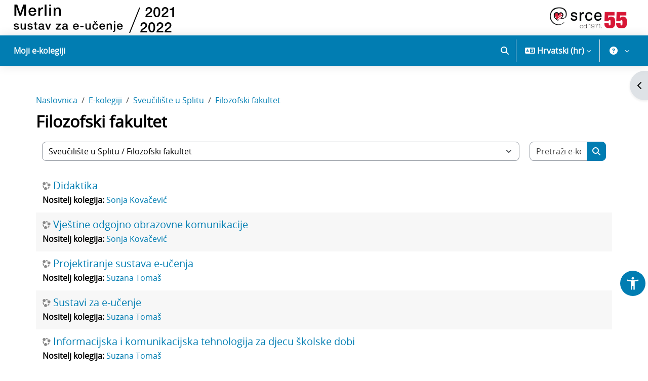

--- FILE ---
content_type: text/html; charset=utf-8
request_url: https://moodle.srce.hr/2021-2022/course/index.php?categoryid=6449
body_size: 750900
content:
<!DOCTYPE html>

<html  dir="ltr" lang="hr" xml:lang="hr">
<head>
    <title>Svi e-kolegiji | Merlin 21/22</title>
    <link rel="shortcut icon" href="//moodle.srce.hr/2021-2022/pluginfile.php/1/theme_srce/favicon/1768205548/favicon.ico" />
    <link rel="preconnect" href="https://fonts.googleapis.com">
    <link rel="preconnect" href="https://fonts.gstatic.com" crossorigin>
    <link href="https://fonts.googleapis.com/css2?family=Roboto:ital,wght@0,100;0,300;0,400;0,500;0,700;0,900;1,100;1,300;1,400;1,500;1,700;1,900&display=swap" rel="stylesheet">
    <link rel="stylesheet" href="https://cdnjs.cloudflare.com/ajax/libs/font-awesome/6.7.2/css/all.min.css" crossorigin="anonymous" referrerpolicy="no-referrer" />
    <meta http-equiv="Content-Type" content="text/html; charset=utf-8" />
<meta name="keywords" content="moodle, Svi e-kolegiji | Merlin 21/22" />
<link rel="stylesheet" type="text/css" href="https://moodle.srce.hr/2021-2022/theme/yui_combo.php?rollup/3.18.1/yui-moodlesimple-min.css" /><script id="firstthemesheet" type="text/css">/** Required in order to fix style inclusion problems in IE with YUI **/</script><link rel="stylesheet" type="text/css" href="https://moodle.srce.hr/2021-2022/theme/styles.php/srce/1768205548_1755601706/all" />
<script>
//<![CDATA[
var M = {}; M.yui = {};
M.pageloadstarttime = new Date();
M.cfg = {"wwwroot":"https:\/\/moodle.srce.hr\/2021-2022","apibase":"https:\/\/moodle.srce.hr\/2021-2022\/r.php\/api","homeurl":{},"sesskey":"cHzBlaUAH3","sessiontimeout":"14400","sessiontimeoutwarning":"1200","themerev":"1768205548","slasharguments":1,"theme":"srce","iconsystemmodule":"core\/icon_system_fontawesome","jsrev":"1755601338","admin":"admin","svgicons":true,"usertimezone":"Europe\/Zagreb","language":"hr","courseId":1,"courseContextId":2,"contextid":1523841,"contextInstanceId":6449,"langrev":1769743343,"templaterev":"1755601338","siteId":1,"userId":0};var yui1ConfigFn = function(me) {if(/-skin|reset|fonts|grids|base/.test(me.name)){me.type='css';me.path=me.path.replace(/\.js/,'.css');me.path=me.path.replace(/\/yui2-skin/,'/assets/skins/sam/yui2-skin')}};
var yui2ConfigFn = function(me) {var parts=me.name.replace(/^moodle-/,'').split('-'),component=parts.shift(),module=parts[0],min='-min';if(/-(skin|core)$/.test(me.name)){parts.pop();me.type='css';min=''}
if(module){var filename=parts.join('-');me.path=component+'/'+module+'/'+filename+min+'.'+me.type}else{me.path=component+'/'+component+'.'+me.type}};
YUI_config = {"debug":false,"base":"https:\/\/moodle.srce.hr\/2021-2022\/lib\/yuilib\/3.18.1\/","comboBase":"https:\/\/moodle.srce.hr\/2021-2022\/theme\/yui_combo.php?","combine":true,"filter":null,"insertBefore":"firstthemesheet","groups":{"yui2":{"base":"https:\/\/moodle.srce.hr\/2021-2022\/lib\/yuilib\/2in3\/2.9.0\/build\/","comboBase":"https:\/\/moodle.srce.hr\/2021-2022\/theme\/yui_combo.php?","combine":true,"ext":false,"root":"2in3\/2.9.0\/build\/","patterns":{"yui2-":{"group":"yui2","configFn":yui1ConfigFn}}},"moodle":{"name":"moodle","base":"https:\/\/moodle.srce.hr\/2021-2022\/theme\/yui_combo.php?m\/1755601338\/","combine":true,"comboBase":"https:\/\/moodle.srce.hr\/2021-2022\/theme\/yui_combo.php?","ext":false,"root":"m\/1755601338\/","patterns":{"moodle-":{"group":"moodle","configFn":yui2ConfigFn}},"filter":null,"modules":{"moodle-core-chooserdialogue":{"requires":["base","panel","moodle-core-notification"]},"moodle-core-blocks":{"requires":["base","node","io","dom","dd","dd-scroll","moodle-core-dragdrop","moodle-core-notification"]},"moodle-core-event":{"requires":["event-custom"]},"moodle-core-dragdrop":{"requires":["base","node","io","dom","dd","event-key","event-focus","moodle-core-notification"]},"moodle-core-notification":{"requires":["moodle-core-notification-dialogue","moodle-core-notification-alert","moodle-core-notification-confirm","moodle-core-notification-exception","moodle-core-notification-ajaxexception"]},"moodle-core-notification-dialogue":{"requires":["base","node","panel","escape","event-key","dd-plugin","moodle-core-widget-focusafterclose","moodle-core-lockscroll"]},"moodle-core-notification-alert":{"requires":["moodle-core-notification-dialogue"]},"moodle-core-notification-confirm":{"requires":["moodle-core-notification-dialogue"]},"moodle-core-notification-exception":{"requires":["moodle-core-notification-dialogue"]},"moodle-core-notification-ajaxexception":{"requires":["moodle-core-notification-dialogue"]},"moodle-core-lockscroll":{"requires":["plugin","base-build"]},"moodle-core-actionmenu":{"requires":["base","event","node-event-simulate"]},"moodle-core-handlebars":{"condition":{"trigger":"handlebars","when":"after"}},"moodle-core-maintenancemodetimer":{"requires":["base","node"]},"moodle-core_availability-form":{"requires":["base","node","event","event-delegate","panel","moodle-core-notification-dialogue","json"]},"moodle-course-categoryexpander":{"requires":["node","event-key"]},"moodle-course-dragdrop":{"requires":["base","node","io","dom","dd","dd-scroll","moodle-core-dragdrop","moodle-core-notification","moodle-course-coursebase","moodle-course-util"]},"moodle-course-util":{"requires":["node"],"use":["moodle-course-util-base"],"submodules":{"moodle-course-util-base":{},"moodle-course-util-section":{"requires":["node","moodle-course-util-base"]},"moodle-course-util-cm":{"requires":["node","moodle-course-util-base"]}}},"moodle-course-management":{"requires":["base","node","io-base","moodle-core-notification-exception","json-parse","dd-constrain","dd-proxy","dd-drop","dd-delegate","node-event-delegate"]},"moodle-form-dateselector":{"requires":["base","node","overlay","calendar"]},"moodle-form-shortforms":{"requires":["node","base","selector-css3","moodle-core-event"]},"moodle-question-searchform":{"requires":["base","node"]},"moodle-question-chooser":{"requires":["moodle-core-chooserdialogue"]},"moodle-availability_completion-form":{"requires":["base","node","event","moodle-core_availability-form"]},"moodle-availability_coursecompleted-form":{"requires":["base","node","event","moodle-core_availability-form"]},"moodle-availability_date-form":{"requires":["base","node","event","io","moodle-core_availability-form"]},"moodle-availability_grade-form":{"requires":["base","node","event","moodle-core_availability-form"]},"moodle-availability_group-form":{"requires":["base","node","event","moodle-core_availability-form"]},"moodle-availability_grouping-form":{"requires":["base","node","event","moodle-core_availability-form"]},"moodle-availability_profile-form":{"requires":["base","node","event","moodle-core_availability-form"]},"moodle-availability_stash-form":{"requires":["base","node","event","handlebars","moodle-core_availability-form"]},"moodle-qtype_musictheory-musictheoryqtype":{"requires":["base","node","datatype","node-event-simulate"]},"moodle-qtype_musictheory-musictheorykeyboardui":{"requires":["base","node","datatype"]},"moodle-qtype_musictheory-musictheoryui":{"requires":["base","node","datatype","panel","dd-plugin"]},"moodle-mod_assign-history":{"requires":["node","transition"]},"moodle-mod_attendance-groupfilter":{"requires":["base","node"]},"moodle-mod_checklist-linkselect":{"requires":["node","event-valuechange"]},"moodle-mod_dialogue-clickredirector":{"requires":["base","node","json-parse","clickredirector","clickredirector-filters","clickredirector-highlighters","event","event-key"]},"moodle-mod_quiz-questionchooser":{"requires":["moodle-core-chooserdialogue","moodle-mod_quiz-util","querystring-parse"]},"moodle-mod_quiz-dragdrop":{"requires":["base","node","io","dom","dd","dd-scroll","moodle-core-dragdrop","moodle-core-notification","moodle-mod_quiz-quizbase","moodle-mod_quiz-util-base","moodle-mod_quiz-util-page","moodle-mod_quiz-util-slot","moodle-course-util"]},"moodle-mod_quiz-autosave":{"requires":["base","node","event","event-valuechange","node-event-delegate","io-form","datatype-date-format"]},"moodle-mod_quiz-util":{"requires":["node","moodle-core-actionmenu"],"use":["moodle-mod_quiz-util-base"],"submodules":{"moodle-mod_quiz-util-base":{},"moodle-mod_quiz-util-slot":{"requires":["node","moodle-mod_quiz-util-base"]},"moodle-mod_quiz-util-page":{"requires":["node","moodle-mod_quiz-util-base"]}}},"moodle-mod_quiz-toolboxes":{"requires":["base","node","event","event-key","io","moodle-mod_quiz-quizbase","moodle-mod_quiz-util-slot","moodle-core-notification-ajaxexception"]},"moodle-mod_quiz-modform":{"requires":["base","node","event"]},"moodle-mod_quiz-quizbase":{"requires":["base","node"]},"moodle-message_airnotifier-toolboxes":{"requires":["base","node","io"]},"moodle-block_xp-notification":{"requires":["base","node","handlebars","button-plugin","moodle-core-notification-dialogue"]},"moodle-block_xp-rulepicker":{"requires":["base","node","handlebars","moodle-core-notification-dialogue"]},"moodle-block_xp-filters":{"requires":["base","node","moodle-core-dragdrop","moodle-core-notification-confirm","moodle-block_xp-rulepicker"]},"moodle-report_eventlist-eventfilter":{"requires":["base","event","node","node-event-delegate","datatable","autocomplete","autocomplete-filters"]},"moodle-report_loglive-fetchlogs":{"requires":["base","event","node","io","node-event-delegate"]},"moodle-gradereport_history-userselector":{"requires":["escape","event-delegate","event-key","handlebars","io-base","json-parse","moodle-core-notification-dialogue"]},"moodle-qbank_editquestion-chooser":{"requires":["moodle-core-chooserdialogue"]},"moodle-tool_lp-dragdrop-reorder":{"requires":["moodle-core-dragdrop"]},"moodle-assignfeedback_editpdf-editor":{"requires":["base","event","node","io","graphics","json","event-move","event-resize","transition","querystring-stringify-simple","moodle-core-notification-dialog","moodle-core-notification-alert","moodle-core-notification-warning","moodle-core-notification-exception","moodle-core-notification-ajaxexception"]}}},"gallery":{"name":"gallery","base":"https:\/\/moodle.srce.hr\/2021-2022\/lib\/yuilib\/gallery\/","combine":true,"comboBase":"https:\/\/moodle.srce.hr\/2021-2022\/theme\/yui_combo.php?","ext":false,"root":"gallery\/1755601338\/","patterns":{"gallery-":{"group":"gallery"}}}},"modules":{"core_filepicker":{"name":"core_filepicker","fullpath":"https:\/\/moodle.srce.hr\/2021-2022\/lib\/javascript.php\/1755601338\/repository\/filepicker.js","requires":["base","node","node-event-simulate","json","async-queue","io-base","io-upload-iframe","io-form","yui2-treeview","panel","cookie","datatable","datatable-sort","resize-plugin","dd-plugin","escape","moodle-core_filepicker","moodle-core-notification-dialogue"]},"core_comment":{"name":"core_comment","fullpath":"https:\/\/moodle.srce.hr\/2021-2022\/lib\/javascript.php\/1755601338\/comment\/comment.js","requires":["base","io-base","node","json","yui2-animation","overlay","escape"]}},"logInclude":[],"logExclude":[],"logLevel":null};
M.yui.loader = {modules: {}};

//]]>
</script>

    <meta name="viewport" content="width=device-width, initial-scale=1.0">
</head>
<body  id="page-course-index-category" class="format-site limitedwidth  path-course path-course-index chrome dir-ltr lang-hr yui-skin-sam yui3-skin-sam moodle-srce-hr--2021-2022 pagelayout-coursecategory course-1 context-1523841 category-6449 category-10 notloggedin theme uses-drawers">
<div class="toast-wrapper mx-auto py-0 fixed-top" role="status" aria-live="polite"></div>
<div id="page-wrapper" class="d-print-block">

    <div>
    <a class="visually-hidden-focusable" href="#maincontent">Preskoči na sadržaj</a>
</div><script src="https://moodle.srce.hr/2021-2022/lib/javascript.php/1755601338/lib/polyfills/polyfill.js"></script>
<script src="https://moodle.srce.hr/2021-2022/theme/yui_combo.php?rollup/3.18.1/yui-moodlesimple-min.js"></script><script src="https://moodle.srce.hr/2021-2022/lib/javascript.php/1755601338/lib/javascript-static.js"></script>
<script>
//<![CDATA[
document.body.className += ' jsenabled';
//]]>
</script>


<script>
  (function(i,s,o,g,r,a,m){i['GoogleAnalyticsObject']=r;i[r]=i[r]||function(){
  (i[r].q=i[r].q||[]).push(arguments)},i[r].l=1*new Date();a=s.createElement(o),
  m=s.getElementsByTagName(o)[0];a.async=1;a.src=g;m.parentNode.insertBefore(a,m)
  })(window,document,'script','https://www.google-analytics.com/analytics.js','ga');

  ga('create', 'UA-37041591-3', 'auto');
  ga('send', 'pageview');

</script>

    <header role="banner" class="fixed-top navbar navbar-full bg-white navbar-static-top moodle-has-zindex ">
    		<div class="logo d-none d-lg-block">
    			<a href="https://moodle.srce.hr/2021-2022" class="navbar-brand d-inline-block">
    	                <span class="logo">
    	                    <img src="//moodle.srce.hr/2021-2022/pluginfile.php/1/theme_srce/logo/1768205548/logo-mt.svg" alt="Merlin 21/22">
                            <img src="[data-uri]" />
    	                </span>
    	        </a>
    
    
    	        <a href="https://www.srce.hr" target="_blank" class="navbar-brand float-end">
    	                <span class="logo">
    	                    <img src="//moodle.srce.hr/2021-2022/pluginfile.php/1/theme_srce/logoright/1768205548/Logo-Srce-horizontal-HRV.png" alt="Sveučilišni računski centar Srce">
    	                </span>
    	        </a>
    		</div>
    
    	<nav class="navbar fixed-top navbar-light navbar-expand" aria-label="Navigacija">
    		<button class="navbar-toggler aabtn d-block d-md-none px-1 my-1 border-0" data-toggler="drawers" data-action="toggle" data-target="theme_boost-drawers-primary">
    	        <span class="navbar-toggler-icon"></span>
    	        <span class="visually-hidden">Bočni panel</span>
    	    </button>
    
    	    <div class="d-lg-none">
    			<a href="https://moodle.srce.hr/2021-2022/?redirect=0" class="navbar-brand">
    	                <span>
    	                    <img class="img-fluid sm-logo" src="//moodle.srce.hr/2021-2022/pluginfile.php/1/theme_srce/logosmall/1768205548/znak-podrska.svg" alt="Merlin 21/22">
    	                </span>
    	        </a>
    		</div>
    
    	        <div class="primary-navigation">
    	            <nav class="moremenu navigation">
    	                <ul id="moremenu-697c488cc0c2b-navbar-nav" role="menubar" class="nav more-nav navbar-nav">
    	                            <li data-key="" class="nav-item" role="none" data-forceintomoremenu="false">
    	                                        <a role="menuitem" class="nav-link  "
    	                                            href=""
    	                                            
    	                                            
    	                                            data-disableactive="true"
    	                                            tabindex="-1"
    	                                        >
    	                                            Moji e-kolegiji
    	                                        </a>
    	                            </li>
    	                    <li role="none" class="nav-item dropdown dropdownmoremenu d-none" data-region="morebutton">
    	                        <a class="dropdown-toggle nav-link " href="#" id="moremenu-dropdown-697c488cc0c2b" role="menuitem" data-bs-toggle="dropdown" aria-haspopup="true" aria-expanded="false" tabindex="-1">
    	                            Opširnije
    	                        </a>
    	                        <ul class="dropdown-menu dropdown-menu-start" data-region="moredropdown" aria-labelledby="moremenu-dropdown-697c488cc0c2b" role="menu">
    	                        </ul>
    	                    </li>
    	                </ul>
    	            </nav>
    	        </div>
    
    	    <ul class="navbar-nav d-none d-md-flex my-1 px-1">
    	        <!-- page_heading_menu -->
    	        
    	    </ul>
    
    	    <div id="usernavigation" class="navbar-nav ms-auto">
    	        	<div id="searchinput-navbar-697c488ccbe0b697c488c00a408" class="simplesearchform">
    <div class="collapse" id="searchform-navbar">
        <form autocomplete="off" action="https://moodle.srce.hr/2021-2022/search/index.php" method="get" accept-charset="utf-8" class="mform d-flex flex-wrap align-items-center searchform-navbar">
                <input type="hidden" name="context" value="1523841">
            <div class="input-group" role="group" aria-labelledby="searchgrouplabel-697c488ccbe0b697c488c00a408">
                    <span id="searchgrouplabel-697c488ccbe0b697c488c00a408" class="visually-hidden">Sitewide search</span>
                <input type="text"
                    id="searchinput-697c488ccbe0b697c488c00a408"
                    class="form-control withclear"
                    placeholder="Pretraži"
                    aria-label="Pretraži"
                    name="q"
                    data-region="input"
                    autocomplete="off"
                >
                <label for="searchinput-697c488ccbe0b697c488c00a408">
                    <span class="visually-hidden">Pretraži</span>
                </label>
                <a class="btn btn-close"
                    data-action="closesearch"
                    data-bs-toggle="collapse"
                    href="#searchform-navbar"
                    role="button"
                    title="Zatvori"
                >
                    <span class="visually-hidden">Zatvori</span>
                </a>
                <button type="submit" class="btn btn-submit" data-action="submit" title="Perform search">
                    <i class="icon fa fa-magnifying-glass fa-fw " aria-hidden="true" ></i>
                    <span class="visually-hidden">Perform search</span>
                </button>
            </div>
        </form>
    </div>
    <a
        class="rounded-0 nav-link icon-no-margin"
        data-bs-toggle="collapse"
        data-action="opensearch"
        href="#searchform-navbar"
        role="button"
        aria-expanded="false"
        aria-controls="searchform-navbar"
        title="Pretraži"
    >
        <i class="icon fa fa-magnifying-glass fa-fw " aria-hidden="true" ></i>
        <span class="visually-hidden">Pretraži</span>
    </a>
</div>
    	            <div class="divider border-start h-75 align-self-center mx-1"></div>
    	            <div class="langmenu">
    	                <div class="dropdown show">
    	                    <a href="#" role="button" id="lang-menu-toggle" data-bs-toggle="dropdown" aria-label="Jezik" aria-haspopup="true" aria-controls="lang-action-menu" class="btn dropdown-toggle">
    	                        <i class="icon fa fa-language fa-fw me-1" aria-hidden="true"></i>
    	                        <span class="langbutton">
    	                            Hrvatski ‎(hr)‎
    	                        </span>
    	                        <b class="caret"></b>
    	                    </a>
    	                    <div role="menu" aria-labelledby="lang-menu-toggle" id="lang-action-menu" class="dropdown-menu dropdown-menu-end">
    	                                <a href="https://moodle.srce.hr/2021-2022/course/index.php?categoryid=6449&amp;lang=de" class="dropdown-item ps-5" role="menuitem" 
    	                                        lang="de" >
    	                                    Deutsch ‎(de)‎
    	                                </a>
    	                                <a href="https://moodle.srce.hr/2021-2022/course/index.php?categoryid=6449&amp;lang=en" class="dropdown-item ps-5" role="menuitem" 
    	                                        lang="en" >
    	                                    English ‎(en)‎
    	                                </a>
    	                                <a href="https://moodle.srce.hr/2021-2022/course/index.php?categoryid=6449&amp;lang=es" class="dropdown-item ps-5" role="menuitem" 
    	                                        lang="es" >
    	                                    Español - Internacional ‎(es)‎
    	                                </a>
    	                                <a href="https://moodle.srce.hr/2021-2022/course/index.php?categoryid=6449&amp;lang=fr" class="dropdown-item ps-5" role="menuitem" 
    	                                        lang="fr" >
    	                                    Français ‎(fr)‎
    	                                </a>
    	                                <a href="#" class="dropdown-item ps-5" role="menuitem" aria-current="true"
    	                                        >
    	                                    Hrvatski ‎(hr)‎
    	                                </a>
    	                                <a href="https://moodle.srce.hr/2021-2022/course/index.php?categoryid=6449&amp;lang=it" class="dropdown-item ps-5" role="menuitem" 
    	                                        lang="it" >
    	                                    Italiano ‎(it)‎
    	                                </a>
    	                    </div>
    	                </div>
    	            </div>
    	            <div class="divider border-start h-75 align-self-center mx-1"></div>
    	        
    	        <div class="custommenu">
    <div class="dropdown show">
        <a href="#" role="button" id="custom-menu-toggle" data-bs-toggle="dropdown" aria-label="Korisnički izbornik"
           aria-haspopup="true" aria-controls="custom-action-menu" class="btn dropdown-toggle">
            <span class="userbutton">
               <span class="avatar">
		            <i class="icon fa fa-question-circle fa-fw" title="Rad na sustavu"></i>
		        </span>
            </span>
        </a>
        <div id="custom-action-menu" class="dropdown-menu dropdown-menu-end">
            <div id="custommenu-carousel" class="carousel slide" data-touch="false" data-interval="false" data-keyboard="false">
                <div class="carousel-inner">
                    <div id="carousel-item-main" class="carousel-item active" role="menu" tabindex="-1" aria-label="Korisnički izbornik">
                                <a href="#" class="carousel-navigation-link dropdown-item" role="menuitem" tabindex="-1" data-carousel-target-id="carousel-item-helpdesk">
                                        
                                    Helpdesk
                                </a>
                            
                            <div class="dropdown-divider"></div>
                                <a href="#" class="carousel-navigation-link dropdown-item" role="menuitem" tabindex="-1" data-carousel-target-id="carousel-item-nastavnici">
                                        
                                    Nastavnici
                                </a>
                            
                                <a href="#" class="carousel-navigation-link dropdown-item" role="menuitem" tabindex="-1" data-carousel-target-id="carousel-item-studenti">
                                        
                                    Studenti
                                </a>
                            
                                <a href="https://www.srce.unizg.hr/arhiva_weba/20230317/sustavi-za-ucenje-na-daljinu/merlin/prirucnici-i-animacije.html" target="_blank" class="dropdown-item" role="menuitem" tabindex="-1">
                                        
                                    Priručnici i animacije
                                </a>
                            
                                <a href="https://moodle.srce.hr/eportfolio/" target="_blank" class="dropdown-item" role="menuitem" tabindex="-1">
                                        
                                    Sustav e-portfolio
                                </a>
                            
                                <a href="https://connect.srce.hr" target="_blank" class="dropdown-item" role="menuitem" tabindex="-1">
                                        
                                    Sustav za webinare
                                </a>
                            
                                <a href="https://www.srce.hr/sites/default/files/srce/usluge/ceu/merlin/Merlin_Pravilnik.pdf" target="_blank" class="dropdown-item" role="menuitem" tabindex="-1">
                                        
                                    Pravilnik
                                </a>
                            
                                <a href="https://www.srce.unizg.hr/ceu/testni-sustavi" target="_blank" class="dropdown-item" role="menuitem" tabindex="-1">
                                        
                                    Testni sustavi
                                </a>
                            
                            <div class="dropdown-divider"></div>
                                <a href="#" class="carousel-navigation-link dropdown-item" role="menuitem" tabindex="-1" data-carousel-target-id="carousel-item-arhiva">
                                        
                                    Arhiva e-kolegija
                                </a>
                            
                    </div>
                        <div id="carousel-item-helpdesk" class="carousel-item submenu" tabindex="-1" aria-label="Helpdesk">
                            <div class="d-flex flex-column h-100">
                                <div class="header">
                                    <button type="button" class="btn btn-icon carousel-navigation-link text-decoration-none text-body" data-carousel-target-id="carousel-item-main" aria-label="Natrag">
                                        <span class="dir-rtl-hide"><img class="icon " alt="" aria-hidden="true" src="https://moodle.srce.hr/2021-2022/theme/image.php/srce/core/1768205548/i/arrow-left" /></span>
                                        <span class="dir-ltr-hide"><img class="icon " alt="" aria-hidden="true" src="https://moodle.srce.hr/2021-2022/theme/image.php/srce/core/1768205548/i/arrow-right" /></span>
                                    </button>
                                    <span class="ps-2" id="carousel-item-title-helpdesk">Helpdesk</span>
                                </div>
                                <div class="dropdown-divider"></div>
                                <div class="items h-100 overflow-auto" role="menu" aria-labelledby="carousel-item-title-helpdesk">
                                            <a href="https://moodle.srce.hr/2022-2023/blocks/primjedbe/kontakt.php" target="_self" class="dropdown-item" role="menuitem" tabindex="-1" >
                                                Online upit
                                            </a>
                                            <a href="mailto:moodle@srce.hr" target="_blank" class="dropdown-item" role="menuitem" tabindex="-1" >
                                                moodle@srce.hr
                                            </a>
                                            <a href="#" target="_self" class="dropdown-item" role="menuitem" tabindex="-1" >
                                                01/616 5171 (radnim danom od 8 do 16)
                                            </a>
                                            <a href="https://wiki.srce.hr/pages/viewpage.action?pageId=121963791" target="_blank" class="dropdown-item" role="menuitem" tabindex="-1" >
                                                Najčešće postavljena pitanja (FAQ)
                                            </a>
                                            <a href="https://www.srce.unizg.hr/arhiva_weba/20230317/files/srce/docs/CEU/sustavi-na-daljinu/Merlin/kratke_upute_o_merlinu_4_0.pdf" target="_blank" class="dropdown-item" role="menuitem" tabindex="-1" >
                                                Kratke upute za rad sa sustavom
                                            </a>
                                </div>
                            </div>
                        </div>
                        <div id="carousel-item-nastavnici" class="carousel-item submenu" tabindex="-1" aria-label="Nastavnici">
                            <div class="d-flex flex-column h-100">
                                <div class="header">
                                    <button type="button" class="btn btn-icon carousel-navigation-link text-decoration-none text-body" data-carousel-target-id="carousel-item-main" aria-label="Natrag">
                                        <span class="dir-rtl-hide"><img class="icon " alt="" aria-hidden="true" src="https://moodle.srce.hr/2021-2022/theme/image.php/srce/core/1768205548/i/arrow-left" /></span>
                                        <span class="dir-ltr-hide"><img class="icon " alt="" aria-hidden="true" src="https://moodle.srce.hr/2021-2022/theme/image.php/srce/core/1768205548/i/arrow-right" /></span>
                                    </button>
                                    <span class="ps-2" id="carousel-item-title-nastavnici">Nastavnici</span>
                                </div>
                                <div class="dropdown-divider"></div>
                                <div class="items h-100 overflow-auto" role="menu" aria-labelledby="carousel-item-title-nastavnici">
                                            <a href="https://moodle.srce.hr/2022-2023/mod/page/view.php?id=1649" target="_self" class="dropdown-item" role="menuitem" tabindex="-1" >
                                                Otvaranje e-kolegija
                                            </a>
                                            <a href="https://wiki.srce.hr/pages/viewpage.action?pageId=94797907" target="_blank" class="dropdown-item" role="menuitem" tabindex="-1" >
                                                Priručnik za korištenje sustava
                                            </a>
                                            <a href="https://www.srce.unizg.hr/arhiva_weba/20230317/files/srce/docs/CEU/sustavi-na-daljinu/Merlin/Smjernice_za_osiguravanje_pristupacnosti_nastavnih_materijala-2.pdf" target="_blank" class="dropdown-item" role="menuitem" tabindex="-1" >
                                                Smjernice za osiguravanje pristupačnosti
                                            </a>
                                            <a href="https://www.srce.unizg.hr/edu/primjena-e-ucenja-u-obrazovnom-procesu" target="_blank" class="dropdown-item" role="menuitem" tabindex="-1" >
                                                Tečajevi i radionice
                                            </a>
                                            <a href="http://taloetool.up.pt/ask-for-assessment-advice-2/" target="_blank" class="dropdown-item" role="menuitem" tabindex="-1" >
                                                TALOE Webtool
                                            </a>
                                            <a href="http://moodle.srce.hr/2022-2023/mod/glossary/view.php?id=42318" target="_self" class="dropdown-item" role="menuitem" tabindex="-1" >
                                                WEB 2.0 alati
                                            </a>
                                </div>
                            </div>
                        </div>
                        <div id="carousel-item-studenti" class="carousel-item submenu" tabindex="-1" aria-label="Studenti">
                            <div class="d-flex flex-column h-100">
                                <div class="header">
                                    <button type="button" class="btn btn-icon carousel-navigation-link text-decoration-none text-body" data-carousel-target-id="carousel-item-main" aria-label="Natrag">
                                        <span class="dir-rtl-hide"><img class="icon " alt="" aria-hidden="true" src="https://moodle.srce.hr/2021-2022/theme/image.php/srce/core/1768205548/i/arrow-left" /></span>
                                        <span class="dir-ltr-hide"><img class="icon " alt="" aria-hidden="true" src="https://moodle.srce.hr/2021-2022/theme/image.php/srce/core/1768205548/i/arrow-right" /></span>
                                    </button>
                                    <span class="ps-2" id="carousel-item-title-studenti">Studenti</span>
                                </div>
                                <div class="dropdown-divider"></div>
                                <div class="items h-100 overflow-auto" role="menu" aria-labelledby="carousel-item-title-studenti">
                                            <a href="https://wiki.srce.hr/pages/viewpage.action?pageId=121963324" target="_blank" class="dropdown-item" role="menuitem" tabindex="-1" >
                                                Priručnik
                                            </a>
                                            <a href="https://www.srce.unizg.hr/edu/primjena-e-ucenja-u-obrazovnom-procesu/ostali-tecajevi/e-portfolio" target="_blank" class="dropdown-item" role="menuitem" tabindex="-1" >
                                                E-portfolio tečaj
                                            </a>
                                </div>
                            </div>
                        </div>
                        <div id="carousel-item-arhiva" class="carousel-item submenu" tabindex="-1" aria-label="Arhiva e-kolegija">
                            <div class="d-flex flex-column h-100">
                                <div class="header">
                                    <button type="button" class="btn btn-icon carousel-navigation-link text-decoration-none text-body" data-carousel-target-id="carousel-item-main" aria-label="Natrag">
                                        <span class="dir-rtl-hide"><img class="icon " alt="" aria-hidden="true" src="https://moodle.srce.hr/2021-2022/theme/image.php/srce/core/1768205548/i/arrow-left" /></span>
                                        <span class="dir-ltr-hide"><img class="icon " alt="" aria-hidden="true" src="https://moodle.srce.hr/2021-2022/theme/image.php/srce/core/1768205548/i/arrow-right" /></span>
                                    </button>
                                    <span class="ps-2" id="carousel-item-title-arhiva">Arhiva e-kolegija</span>
                                </div>
                                <div class="dropdown-divider"></div>
                                <div class="items h-100 overflow-auto" role="menu" aria-labelledby="carousel-item-title-arhiva">
                                            <a href="https://moodle.srce.hr/2021-2022/auth/simplesaml/index.php" target="_blank" class="dropdown-item" role="menuitem" tabindex="-1" >
                                                2023./2024.
                                            </a>
                                            <a href="https://moodle.srce.hr/2020-2021/auth/simplesaml/index.php" target="_blank" class="dropdown-item" role="menuitem" tabindex="-1" >
                                                2022./2023.
                                            </a>
                                            <a href="https://moodle.srce.hr/2019-2020/auth/simplesaml/index.php" target="_blank" class="dropdown-item" role="menuitem" tabindex="-1" >
                                                2021./2022.
                                            </a>
                                            <a href="https://moodle.srce.hr/2018-2019/auth/simplesaml/index.php" target="_blank" class="dropdown-item" role="menuitem" tabindex="-1" >
                                                2020./2021.
                                            </a>
                                </div>
                            </div>
                        </div>
                </div>
            </div>
        </div>
    </div>
</div>
    	        <div class="d-flex align-items-stretch usermenu-container" data-region="usermenu">
    	                <div class="usermenu">
    	                        <span class="login ps-2">
    	                        </span>
    	                </div>
    	        </div>
    	        
    	    </div>
    	</nav>
    </header>
    

<div  class="drawer drawer-left drawer-primary d-print-none not-initialized" data-region="fixed-drawer" id="theme_boost-drawers-primary" data-preference="" data-state="show-drawer-primary" data-forceopen="0" data-close-on-resize="1">
    <div class="drawerheader">
        <button
            class="btn btn-icon drawertoggle hidden"
            data-toggler="drawers"
            data-action="closedrawer"
            data-target="theme_boost-drawers-primary"
            data-bs-toggle="tooltip"
            data-bs-placement="right"
            title="Skrij traku"
        >
            <i class="icon fa fa-xmark fa-fw " aria-hidden="true" ></i>
        </button>
                <a
            href="https://moodle.srce.hr/2021-2022/"
            title="Merlin 21/22"
            data-region="site-home-link"
            class="aabtn text-reset d-flex align-items-center py-1 h-100"
        >
                <span class="sitename" title="Merlin 21/22">Merlin 21/22</span>
        </a>

        <div class="drawerheadercontent hidden">
            
        </div>
    </div>
    <div class="drawercontent drag-container" data-usertour="scroller">
                <div class="list-group">
                <a href="" class="list-group-item list-group-item-action  " >
                    Moji e-kolegiji
                </a>
        </div>

    </div>
</div>
        <div  class="drawer drawer-right d-print-none not-initialized" data-region="fixed-drawer" id="theme_boost-drawers-blocks" data-preference="drawer-open-block" data-state="show-drawer-right" data-forceopen="" data-close-on-resize="1">
    <div class="drawerheader">
        <button
            class="btn btn-icon drawertoggle hidden"
            data-toggler="drawers"
            data-action="closedrawer"
            data-target="theme_boost-drawers-blocks"
            data-bs-toggle="tooltip"
            data-bs-placement="left"
            title="Zatvori stupac s blokovima"
        >
            <i class="icon fa fa-xmark fa-fw " aria-hidden="true" ></i>
        </button>
        
        <div class="drawerheadercontent hidden">
            
        </div>
    </div>
    <div class="drawercontent drag-container" data-usertour="scroller">
                        <section class="d-print-none" aria-label="Blokovi">
                    
                    <aside id="block-region-side-pre" class="block-region" data-blockregion="side-pre" data-droptarget="1" aria-labelledby="side-pre-block-region-heading"><h2 class="visually-hidden" id="side-pre-block-region-heading">Blokovi</h2><a href="#sb-1" class="visually-hidden-focusable">Preskoči blok Popis e-kolegija</a>

<section id="inst3331020"
     class=" block_course_list block list_block  card mb-3"
     role="navigation"
     data-block="course_list"
     data-instance-id="3331020"
          aria-labelledby="instance-3331020-header"
     >

    <div class="card-body p-3">

            <h3 id="instance-3331020-header" class="h5 card-title d-inline">Popis e-kolegija</h3>


        <div class="card-text content mt-3">
            <ul class="unlist"><li class="r0"><div class="column c1"><div class="simplesearchform my-3 d-flex justify-content-center">
    <form autocomplete="off" action="https://moodle.srce.hr/2021-2022/course/search.php" method="get" accept-charset="utf-8" class="mform d-flex flex-wrap align-items-center simplesearchform">
    <div class="input-group">
        <input type="text"
           id="searchinput-697c488cace67697c488c00a404"
           class="form-control"
           placeholder="Pretraži e-kolegije"
           aria-label="Pretraži e-kolegije"
           name="search"
           data-region="input"
           autocomplete="off"
           value=""
        >
        <label for="searchinput-697c488cace67697c488c00a404">
            <span class="visually-hidden">Pretraži e-kolegije</span>
        </label>
        <button type="submit"
            class="btn  btn-primary search-icon"
            
        >
            <i class="icon fa fa-magnifying-glass fa-fw " aria-hidden="true" ></i>
            <span class="visually-hidden">Pretraži e-kolegije</span>
        </button>

    </div>
    </form>
</div></div></li></ul>
            <div class="footer"><a href="https://moodle.srce.hr/2021-2022/course/index.php">Svi e-kolegiji</a> ...</div>
            
        </div>

    </div>

</section>

  <span id="sb-1"></span></aside>
                </section>

    </div>
</div>
    <div id="page" data-region="mainpage" data-usertour="scroller" class="drawers   drag-container">
        <div id="topofscroll" class="main-inner">
            <div class="drawer-toggles d-flex">
                    <div class="drawer-toggler drawer-right-toggle ms-auto d-print-none">
                        <button
                                class="btn icon-no-margin"
                                data-toggler="drawers"
                                data-action="toggle"
                                data-target="theme_boost-drawers-blocks"
                                data-toggle="tooltip"
                                data-placement="right"
                                title="Otvori stupac s blokovima"
                        >
                            <span class="visually-hidden">Otvori stupac s blokovima</span>
                            <span class="dir-rtl-hide"><i class="icon fa fa-chevron-left fa-fw " aria-hidden="true" ></i></span>
                            <span class="dir-ltr-hide"><i class="icon fa fa-chevron-right fa-fw " aria-hidden="true" ></i></span>
                        </button>
                    </div>
            </div>
            <header id="page-header" class="header-maxwidth d-print-none">
    <div class="w-100">
        <div class="d-flex flex-wrap">
            <div id="page-navbar">
                <nav aria-label="Položaj (navigacijska traka)">
    <ol class="breadcrumb">
                <li class="breadcrumb-item">
                    <a href="https://moodle.srce.hr/2021-2022/"
                        
                        
                        
                    >
                        Naslovnica
                    </a>
                </li>
        
                <li class="breadcrumb-item">
                    <a href="https://moodle.srce.hr/2021-2022/course/index.php"
                        
                        
                        
                    >
                        E-kolegiji
                    </a>
                </li>
        
                <li class="breadcrumb-item">
                    <a href="https://moodle.srce.hr/2021-2022/course/index.php?categoryid=10"
                        
                        
                        
                    >
                        Sveučilište u Splitu
                    </a>
                </li>
        
                <li class="breadcrumb-item">
                    <a href="https://moodle.srce.hr/2021-2022/course/index.php?categoryid=6449"
                        aria-current="page"
                        
                        
                    >
                        Filozofski fakultet
                    </a>
                </li>
        </ol>
</nav>
            </div>
            <div class="ms-auto d-flex">
                
            </div>
            <div id="course-header">
                
            </div>
        </div>
        <div class="d-flex align-items-center">
                    <div class="me-auto">
                        <div class="page-context-header d-flex flex-wrap align-items-center mb-2">
    <div class="page-header-headings">
        <h1 class="h2 mb-0">Filozofski fakultet</h1>
    </div>
</div>
                    </div>
            <div class="header-actions-container ms-auto" data-region="header-actions-container">
            </div>
        </div>
    </div>
</header>
            <div id="page-content" class="pb-3 d-print-block">
                <div id="region-main-box">
                    <section id="region-main" aria-label="Sadržaj">

                        <span class="notifications" id="user-notifications"></span>
                        <div role="main"><span id="maincontent"></span><span></span><div class="container-fluid tertiary-navigation" id="action_bar">
    <div class="d-flex">
            <div class="navitem">
                <div class="urlselect text-truncate w-100">
                    <form method="post" action="https://moodle.srce.hr/2021-2022/course/jumpto.php" class="d-flex flex-wrap align-items-center" id="url_select_f697c488c00a401">
                        <input type="hidden" name="sesskey" value="cHzBlaUAH3">
                            <label for="url_select697c488c00a402" class="visually-hidden">
                                Popis e-kolegija
                            </label>
                        <select  id="url_select697c488c00a402" class="form-select urlselect text-truncate w-100" name="jump"
                                 >
                                    <option value="/course/index.php?categoryid=4"  >Sveučilište u Zagrebu</option>
                                    <option value="/course/index.php?categoryid=14"  >Sveučilište u Zagrebu / Agronomski fakultet</option>
                                    <option value="/course/index.php?categoryid=8010"  >Sveučilište u Zagrebu / Agronomski fakultet / Cjeloživotno učenje</option>
                                    <option value="/course/index.php?categoryid=5322"  >Sveučilište u Zagrebu / Agronomski fakultet / Diplomski</option>
                                    <option value="/course/index.php?categoryid=63"  >Sveučilište u Zagrebu / Agronomski fakultet / Poslijediplomski</option>
                                    <option value="/course/index.php?categoryid=5944"  >Sveučilište u Zagrebu / Agronomski fakultet / Poslijediplomski doktorski</option>
                                    <option value="/course/index.php?categoryid=7067"  >Sveučilište u Zagrebu / Agronomski fakultet / Poslijediplomski specijalistički</option>
                                    <option value="/course/index.php?categoryid=5321"  >Sveučilište u Zagrebu / Agronomski fakultet / Preddiplomski</option>
                                    <option value="/course/index.php?categoryid=5093"  >Sveučilište u Zagrebu / Akademija dramske umjetnosti</option>
                                    <option value="/course/index.php?categoryid=5529"  >Sveučilište u Zagrebu / Akademija likovnih umjetnosti</option>
                                    <option value="/course/index.php?categoryid=15"  >Sveučilište u Zagrebu / Arhitektonski fakultet</option>
                                    <option value="/course/index.php?categoryid=5729"  >Sveučilište u Zagrebu / Arhitektonski fakultet / Diplomski sveučilišni</option>
                                    <option value="/course/index.php?categoryid=5740"  >Sveučilište u Zagrebu / Arhitektonski fakultet / Diplomski sveučilišni / Arhitektura i urbanizam</option>
                                    <option value="/course/index.php?categoryid=5741"  >Sveučilište u Zagrebu / Arhitektonski fakultet / Diplomski sveučilišni / Arhitektura i urbanizam / 1. semestar</option>
                                    <option value="/course/index.php?categoryid=5742"  >Sveučilište u Zagrebu / Arhitektonski fakultet / Diplomski sveučilišni / Arhitektura i urbanizam / 2. semestar</option>
                                    <option value="/course/index.php?categoryid=5743"  >Sveučilište u Zagrebu / Arhitektonski fakultet / Diplomski sveučilišni / Arhitektura i urbanizam / 3. semestar</option>
                                    <option value="/course/index.php?categoryid=5744"  >Sveučilište u Zagrebu / Arhitektonski fakultet / Diplomski sveučilišni / Arhitektura i urbanizam / 4. semestar</option>
                                    <option value="/course/index.php?categoryid=5730"  >Sveučilište u Zagrebu / Arhitektonski fakultet / Diplomski sveučilišni / Dizajn - Industrijski dizajn</option>
                                    <option value="/course/index.php?categoryid=5731"  >Sveučilište u Zagrebu / Arhitektonski fakultet / Diplomski sveučilišni / Dizajn - Industrijski dizajn / 1. semestar</option>
                                    <option value="/course/index.php?categoryid=5732"  >Sveučilište u Zagrebu / Arhitektonski fakultet / Diplomski sveučilišni / Dizajn - Industrijski dizajn / 2. semestar</option>
                                    <option value="/course/index.php?categoryid=5733"  >Sveučilište u Zagrebu / Arhitektonski fakultet / Diplomski sveučilišni / Dizajn - Industrijski dizajn / 3. semestar</option>
                                    <option value="/course/index.php?categoryid=5734"  >Sveučilište u Zagrebu / Arhitektonski fakultet / Diplomski sveučilišni / Dizajn - Industrijski dizajn / 4. semestar</option>
                                    <option value="/course/index.php?categoryid=5735"  >Sveučilište u Zagrebu / Arhitektonski fakultet / Diplomski sveučilišni / Dizajn - Vizualne komunikacije</option>
                                    <option value="/course/index.php?categoryid=5736"  >Sveučilište u Zagrebu / Arhitektonski fakultet / Diplomski sveučilišni / Dizajn - Vizualne komunikacije / 1. semestar</option>
                                    <option value="/course/index.php?categoryid=5737"  >Sveučilište u Zagrebu / Arhitektonski fakultet / Diplomski sveučilišni / Dizajn - Vizualne komunikacije / 2. semestar</option>
                                    <option value="/course/index.php?categoryid=5738"  >Sveučilište u Zagrebu / Arhitektonski fakultet / Diplomski sveučilišni / Dizajn - Vizualne komunikacije / 3. semestar</option>
                                    <option value="/course/index.php?categoryid=5739"  >Sveučilište u Zagrebu / Arhitektonski fakultet / Diplomski sveučilišni / Dizajn - Vizualne komunikacije / 4. semestar</option>
                                    <option value="/course/index.php?categoryid=7365"  >Sveučilište u Zagrebu / Arhitektonski fakultet / Poslijediplomski doktorski sveučilišni</option>
                                    <option value="/course/index.php?categoryid=7366"  >Sveučilište u Zagrebu / Arhitektonski fakultet / Poslijediplomski doktorski sveučilišni / Arhitektura i urbanizam</option>
                                    <option value="/course/index.php?categoryid=7367"  >Sveučilište u Zagrebu / Arhitektonski fakultet / Poslijediplomski doktorski sveučilišni / Arhitektura i urbanizam / 1. semestar</option>
                                    <option value="/course/index.php?categoryid=7368"  >Sveučilište u Zagrebu / Arhitektonski fakultet / Poslijediplomski doktorski sveučilišni / Arhitektura i urbanizam / 2. semestar</option>
                                    <option value="/course/index.php?categoryid=7369"  >Sveučilište u Zagrebu / Arhitektonski fakultet / Poslijediplomski doktorski sveučilišni / Arhitektura i urbanizam / 3. semestar</option>
                                    <option value="/course/index.php?categoryid=8184"  >Sveučilište u Zagrebu / Arhitektonski fakultet / Poslijediplomski doktorski sveučilišni / Arhitektura i urbanizam / 4. semestar</option>
                                    <option value="/course/index.php?categoryid=8150"  >Sveučilište u Zagrebu / Arhitektonski fakultet / Poslijediplomski doktorski sveučilišni / Arhitektura i urbanizam / 5. semestar</option>
                                    <option value="/course/index.php?categoryid=7069"  >Sveučilište u Zagrebu / Arhitektonski fakultet / Poslijediplomski specijalistički sveučilišni</option>
                                    <option value="/course/index.php?categoryid=7070"  >Sveučilište u Zagrebu / Arhitektonski fakultet / Poslijediplomski specijalistički sveučilišni / Arhitektura i urbanizam; Prostorno uređenje</option>
                                    <option value="/course/index.php?categoryid=7071"  >Sveučilište u Zagrebu / Arhitektonski fakultet / Poslijediplomski specijalistički sveučilišni / Arhitektura i urbanizam; Prostorno uređenje / 1. semestar</option>
                                    <option value="/course/index.php?categoryid=7072"  >Sveučilište u Zagrebu / Arhitektonski fakultet / Poslijediplomski specijalistički sveučilišni / Arhitektura i urbanizam; Prostorno uređenje / 2. semestar</option>
                                    <option value="/course/index.php?categoryid=5714"  >Sveučilište u Zagrebu / Arhitektonski fakultet / Preddiplomski sveučilišni</option>
                                    <option value="/course/index.php?categoryid=5715"  >Sveučilište u Zagrebu / Arhitektonski fakultet / Preddiplomski sveučilišni / Arhitektura i urbanizam</option>
                                    <option value="/course/index.php?categoryid=5716"  >Sveučilište u Zagrebu / Arhitektonski fakultet / Preddiplomski sveučilišni / Arhitektura i urbanizam / 1. semestar</option>
                                    <option value="/course/index.php?categoryid=5717"  >Sveučilište u Zagrebu / Arhitektonski fakultet / Preddiplomski sveučilišni / Arhitektura i urbanizam / 2. semestar</option>
                                    <option value="/course/index.php?categoryid=5718"  >Sveučilište u Zagrebu / Arhitektonski fakultet / Preddiplomski sveučilišni / Arhitektura i urbanizam / 3. semestar</option>
                                    <option value="/course/index.php?categoryid=5719"  >Sveučilište u Zagrebu / Arhitektonski fakultet / Preddiplomski sveučilišni / Arhitektura i urbanizam / 4. semestar</option>
                                    <option value="/course/index.php?categoryid=5720"  >Sveučilište u Zagrebu / Arhitektonski fakultet / Preddiplomski sveučilišni / Arhitektura i urbanizam / 5. semestar</option>
                                    <option value="/course/index.php?categoryid=5721"  >Sveučilište u Zagrebu / Arhitektonski fakultet / Preddiplomski sveučilišni / Arhitektura i urbanizam / 6. semestar</option>
                                    <option value="/course/index.php?categoryid=5722"  >Sveučilište u Zagrebu / Arhitektonski fakultet / Preddiplomski sveučilišni / Dizajn</option>
                                    <option value="/course/index.php?categoryid=5723"  >Sveučilište u Zagrebu / Arhitektonski fakultet / Preddiplomski sveučilišni / Dizajn / 1. semestar</option>
                                    <option value="/course/index.php?categoryid=5724"  >Sveučilište u Zagrebu / Arhitektonski fakultet / Preddiplomski sveučilišni / Dizajn / 2. semestar</option>
                                    <option value="/course/index.php?categoryid=5725"  >Sveučilište u Zagrebu / Arhitektonski fakultet / Preddiplomski sveučilišni / Dizajn / 3. semestar</option>
                                    <option value="/course/index.php?categoryid=5726"  >Sveučilište u Zagrebu / Arhitektonski fakultet / Preddiplomski sveučilišni / Dizajn / 4. semestar</option>
                                    <option value="/course/index.php?categoryid=5727"  >Sveučilište u Zagrebu / Arhitektonski fakultet / Preddiplomski sveučilišni / Dizajn / 5. semestar</option>
                                    <option value="/course/index.php?categoryid=5728"  >Sveučilište u Zagrebu / Arhitektonski fakultet / Preddiplomski sveučilišni / Dizajn / 6. semestar</option>
                                    <option value="/course/index.php?categoryid=17"  >Sveučilište u Zagrebu / Edukacijsko-rehabilitacijski fakultet</option>
                                    <option value="/course/index.php?categoryid=5558"  >Sveučilište u Zagrebu / Edukacijsko-rehabilitacijski fakultet / Diplomski</option>
                                    <option value="/course/index.php?categoryid=5634"  >Sveučilište u Zagrebu / Edukacijsko-rehabilitacijski fakultet / Poslijediplomski doktorski</option>
                                    <option value="/course/index.php?categoryid=8195"  >Sveučilište u Zagrebu / Edukacijsko-rehabilitacijski fakultet / Poslijediplomski specijalistički</option>
                                    <option value="/course/index.php?categoryid=5559"  >Sveučilište u Zagrebu / Edukacijsko-rehabilitacijski fakultet / Preddiplomski</option>
                                    <option value="/course/index.php?categoryid=8906"  >Sveučilište u Zagrebu / Edukacijsko-rehabilitacijski fakultet / Erasmus+</option>
                                    <option value="/course/index.php?categoryid=18"  >Sveučilište u Zagrebu / Ekonomski fakultet</option>
                                    <option value="/course/index.php?categoryid=8025"  >Sveučilište u Zagrebu / Ekonomski fakultet / </option>
                                    <option value="/course/index.php?categoryid=5747"  >Sveučilište u Zagrebu / Ekonomski fakultet / Ekonomski fakultet</option>
                                    <option value="/course/index.php?categoryid=5759"  >Sveučilište u Zagrebu / Ekonomski fakultet / Katedra za demografiju</option>
                                    <option value="/course/index.php?categoryid=5755"  >Sveučilište u Zagrebu / Ekonomski fakultet / Katedra za ekonomiku poduzeća</option>
                                    <option value="/course/index.php?categoryid=5760"  >Sveučilište u Zagrebu / Ekonomski fakultet / Katedra za ekonomsku teoriju</option>
                                    <option value="/course/index.php?categoryid=5749"  >Sveučilište u Zagrebu / Ekonomski fakultet / Katedra za financije</option>
                                    <option value="/course/index.php?categoryid=5751"  >Sveučilište u Zagrebu / Ekonomski fakultet / Katedra za informatiku</option>
                                    <option value="/course/index.php?categoryid=5758"  >Sveučilište u Zagrebu / Ekonomski fakultet / Katedra za makroekonomiju i gospodarski razvoj</option>
                                    <option value="/course/index.php?categoryid=5756"  >Sveučilište u Zagrebu / Ekonomski fakultet / Katedra za marketing</option>
                                    <option value="/course/index.php?categoryid=5761"  >Sveučilište u Zagrebu / Ekonomski fakultet / Katedra za matematiku</option>
                                    <option value="/course/index.php?categoryid=5754"  >Sveučilište u Zagrebu / Ekonomski fakultet / Katedra za međunarodnu ekonomiju</option>
                                    <option value="/course/index.php?categoryid=5748"  >Sveučilište u Zagrebu / Ekonomski fakultet / Katedra za organizaciju i management</option>
                                    <option value="/course/index.php?categoryid=5757"  >Sveučilište u Zagrebu / Ekonomski fakultet / Katedra za poslovne strane jezike</option>
                                    <option value="/course/index.php?categoryid=5762"  >Sveučilište u Zagrebu / Ekonomski fakultet / Katedra za pravo</option>
                                    <option value="/course/index.php?categoryid=5753"  >Sveučilište u Zagrebu / Ekonomski fakultet / Katedra za računovodstvo</option>
                                    <option value="/course/index.php?categoryid=5750"  >Sveučilište u Zagrebu / Ekonomski fakultet / Katedra za statistiku</option>
                                    <option value="/course/index.php?categoryid=5764"  >Sveučilište u Zagrebu / Ekonomski fakultet / Katedra za tjelesnu i zdravstvenu kulturu</option>
                                    <option value="/course/index.php?categoryid=5763"  >Sveučilište u Zagrebu / Ekonomski fakultet / Katedra za trgovinu</option>
                                    <option value="/course/index.php?categoryid=6775"  >Sveučilište u Zagrebu / Ekonomski fakultet / Katedra za trgovinu i međunarodno poslovanje</option>
                                    <option value="/course/index.php?categoryid=5752"  >Sveučilište u Zagrebu / Ekonomski fakultet / Katedra za turizam</option>
                                    <option value="/course/index.php?categoryid=7665"  >Sveučilište u Zagrebu / Ekonomski fakultet / Stručni diplomski studij Digitalni marketing</option>
                                    <option value="/course/index.php?categoryid=9100"  >Sveučilište u Zagrebu / Ekonomski fakultet / Poslijediplomski specijalistički studij Organizacija i Menadžment (SPDS OiM)</option>
                                    <option value="/course/index.php?categoryid=19"  >Sveučilište u Zagrebu / Fakultet elektrotehnike i računarstva</option>
                                    <option value="/course/index.php?categoryid=77"  >Sveučilište u Zagrebu / Fakultet filozofije i religijskih znanosti</option>
                                    <option value="/course/index.php?categoryid=28"  >Sveučilište u Zagrebu / Fakultet hrvatskih studija</option>
                                    <option value="/course/index.php?categoryid=5173"  >Sveučilište u Zagrebu / Fakultet hrvatskih studija / Diplomski</option>
                                    <option value="/course/index.php?categoryid=7196"  >Sveučilište u Zagrebu / Fakultet hrvatskih studija / Integrirani preddiplomski i diplomski</option>
                                    <option value="/course/index.php?categoryid=5172"  >Sveučilište u Zagrebu / Fakultet hrvatskih studija / Preddiplomski</option>
                                    <option value="/course/index.php?categoryid=20"  >Sveučilište u Zagrebu / Fakultet kemijskog inženjerstva i tehnologije</option>
                                    <option value="/course/index.php?categoryid=3399"  >Sveučilište u Zagrebu / Fakultet kemijskog inženjerstva i tehnologije / Diplomski</option>
                                    <option value="/course/index.php?categoryid=5540"  >Sveučilište u Zagrebu / Fakultet kemijskog inženjerstva i tehnologije / Poslijediplomski doktorski</option>
                                    <option value="/course/index.php?categoryid=5541"  >Sveučilište u Zagrebu / Fakultet kemijskog inženjerstva i tehnologije / Poslijediplomski specijalistički</option>
                                    <option value="/course/index.php?categoryid=3398"  >Sveučilište u Zagrebu / Fakultet kemijskog inženjerstva i tehnologije / Preddiplomski</option>
                                    <option value="/course/index.php?categoryid=162"  >Sveučilište u Zagrebu / Fakultet organizacije i informatike</option>
                                    <option value="/course/index.php?categoryid=21"  >Sveučilište u Zagrebu / Fakultet političkih znanosti</option>
                                    <option value="/course/index.php?categoryid=22"  >Sveučilište u Zagrebu / Fakultet prometnih znanosti</option>
                                    <option value="/course/index.php?categoryid=7663"  >Sveučilište u Zagrebu / Fakultet prometnih znanosti / Fakultet prometnih znanosti</option>
                                    <option value="/course/index.php?categoryid=5926"  >Sveučilište u Zagrebu / Fakultet prometnih znanosti / Katedra za aerotehniku</option>
                                    <option value="/course/index.php?categoryid=5927"  >Sveučilište u Zagrebu / Fakultet prometnih znanosti / Katedra za avioniku i navigaciju</option>
                                    <option value="/course/index.php?categoryid=5908"  >Sveučilište u Zagrebu / Fakultet prometnih znanosti / Katedra za distribucijsku logistiku</option>
                                    <option value="/course/index.php?categoryid=5897"  >Sveučilište u Zagrebu / Fakultet prometnih znanosti / Katedra za ekologiju u prometu</option>
                                    <option value="/course/index.php?categoryid=5915"  >Sveučilište u Zagrebu / Fakultet prometnih znanosti / Katedra za engleski zrakoplovni jezik</option>
                                    <option value="/course/index.php?categoryid=5898"  >Sveučilište u Zagrebu / Fakultet prometnih znanosti / Katedra za informacijsko komunikacijske sustave i mreže</option>
                                    <option value="/course/index.php?categoryid=5904"  >Sveučilište u Zagrebu / Fakultet prometnih znanosti / Katedra za intermodalni transport</option>
                                    <option value="/course/index.php?categoryid=5925"  >Sveučilište u Zagrebu / Fakultet prometnih znanosti / Katedra za kontrolu leta</option>
                                    <option value="/course/index.php?categoryid=5893"  >Sveučilište u Zagrebu / Fakultet prometnih znanosti / Katedra za opće programske sadržaje</option>
                                    <option value="/course/index.php?categoryid=5911"  >Sveučilište u Zagrebu / Fakultet prometnih znanosti / Katedra za organizaciju željezničkog prometa</option>
                                    <option value="/course/index.php?categoryid=5905"  >Sveučilište u Zagrebu / Fakultet prometnih znanosti / Katedra za planiranje logističkih procesa</option>
                                    <option value="/course/index.php?categoryid=5902"  >Sveučilište u Zagrebu / Fakultet prometnih znanosti / Katedra za pravo i ekonomiku prometa</option>
                                    <option value="/course/index.php?categoryid=5895"  >Sveučilište u Zagrebu / Fakultet prometnih znanosti / Katedra za primijenjeno računarstvo</option>
                                    <option value="/course/index.php?categoryid=5894"  >Sveučilište u Zagrebu / Fakultet prometnih znanosti / Katedra za primijenjenu matematiku i statistiku</option>
                                    <option value="/course/index.php?categoryid=5899"  >Sveučilište u Zagrebu / Fakultet prometnih znanosti / Katedra za prometnu infrastrukturu</option>
                                    <option value="/course/index.php?categoryid=5914"  >Sveučilište u Zagrebu / Fakultet prometnih znanosti / Katedra za sigurnost željezničkog prometa</option>
                                    <option value="/course/index.php?categoryid=5900"  >Sveučilište u Zagrebu / Fakultet prometnih znanosti / Katedra za strane jezike</option>
                                    <option value="/course/index.php?categoryid=5903"  >Sveučilište u Zagrebu / Fakultet prometnih znanosti / Katedra za tehniku cestovnog prometa</option>
                                    <option value="/course/index.php?categoryid=5922"  >Sveučilište u Zagrebu / Fakultet prometnih znanosti / Katedra za tehniku gradskog prometa</option>
                                    <option value="/course/index.php?categoryid=5909"  >Sveučilište u Zagrebu / Fakultet prometnih znanosti / Katedra za tehniku vodnog prometa</option>
                                    <option value="/course/index.php?categoryid=5916"  >Sveučilište u Zagrebu / Fakultet prometnih znanosti / Katedra za tehniku zračnog prometa</option>
                                    <option value="/course/index.php?categoryid=5913"  >Sveučilište u Zagrebu / Fakultet prometnih znanosti / Katedra za tehniku željezničkog prometa</option>
                                    <option value="/course/index.php?categoryid=5906"  >Sveučilište u Zagrebu / Fakultet prometnih znanosti / Katedra za tehnologiju cestovnog prometa</option>
                                    <option value="/course/index.php?categoryid=5923"  >Sveučilište u Zagrebu / Fakultet prometnih znanosti / Katedra za tehnologiju gradskog prometa</option>
                                    <option value="/course/index.php?categoryid=5918"  >Sveučilište u Zagrebu / Fakultet prometnih znanosti / Katedra za tehnologiju poštanskog prometa</option>
                                    <option value="/course/index.php?categoryid=5910"  >Sveučilište u Zagrebu / Fakultet prometnih znanosti / Katedra za tehnologiju vodnog prometa</option>
                                    <option value="/course/index.php?categoryid=5917"  >Sveučilište u Zagrebu / Fakultet prometnih znanosti / Katedra za tehnologiju zračnog prometa</option>
                                    <option value="/course/index.php?categoryid=5912"  >Sveučilište u Zagrebu / Fakultet prometnih znanosti / Katedra za tehnologiju željezničkog prometa</option>
                                    <option value="/course/index.php?categoryid=5920"  >Sveučilište u Zagrebu / Fakultet prometnih znanosti / Katedra za teoriju telekomunikacijskog prometa</option>
                                    <option value="/course/index.php?categoryid=5924"  >Sveučilište u Zagrebu / Fakultet prometnih znanosti / Katedra za transportnu telematiku</option>
                                    <option value="/course/index.php?categoryid=5921"  >Sveučilište u Zagrebu / Fakultet prometnih znanosti / Katedra za upravljanje informacijsko - komunikacijskim uslugama</option>
                                    <option value="/course/index.php?categoryid=5928"  >Sveučilište u Zagrebu / Fakultet prometnih znanosti / Katedra za vojno zrakoplovstvo</option>
                                    <option value="/course/index.php?categoryid=5907"  >Sveučilište u Zagrebu / Fakultet prometnih znanosti / Novi poslijediplomski doktorski studij</option>
                                    <option value="/course/index.php?categoryid=6855"  >Sveučilište u Zagrebu / Fakultet prometnih znanosti / Ostalo</option>
                                    <option value="/course/index.php?categoryid=6451"  >Sveučilište u Zagrebu / Fakultet prometnih znanosti / Poslijediplomski doktorski studij</option>
                                    <option value="/course/index.php?categoryid=6452"  >Sveučilište u Zagrebu / Fakultet prometnih znanosti / Poslijediplomski doktorski studij / I. semestar</option>
                                    <option value="/course/index.php?categoryid=6453"  >Sveučilište u Zagrebu / Fakultet prometnih znanosti / Poslijediplomski doktorski studij / II. semestar</option>
                                    <option value="/course/index.php?categoryid=5896"  >Sveučilište u Zagrebu / Fakultet prometnih znanosti / Predmeti Zavoda za prometno planiranje</option>
                                    <option value="/course/index.php?categoryid=5919"  >Sveučilište u Zagrebu / Fakultet prometnih znanosti / Predmeti Zavoda za prometno tehnička vještačenja</option>
                                    <option value="/course/index.php?categoryid=5901"  >Sveučilište u Zagrebu / Fakultet prometnih znanosti / Predmeti Zavoda za prometnu signalizaciju</option>
                                    <option value="/course/index.php?categoryid=23"  >Sveučilište u Zagrebu / Fakultet strojarstva i brodogradnje</option>
                                    <option value="/course/index.php?categoryid=37"  >Sveučilište u Zagrebu / Fakultet šumarstva i drvne tehnologije</option>
                                    <option value="/course/index.php?categoryid=5556"  >Sveučilište u Zagrebu / Fakultet šumarstva i drvne tehnologije / Diplomski</option>
                                    <option value="/course/index.php?categoryid=5557"  >Sveučilište u Zagrebu / Fakultet šumarstva i drvne tehnologije / Poslijediplomski doktorski</option>
                                    <option value="/course/index.php?categoryid=5555"  >Sveučilište u Zagrebu / Fakultet šumarstva i drvne tehnologije / Preddiplomski</option>
                                    <option value="/course/index.php?categoryid=24"  >Sveučilište u Zagrebu / Farmaceutsko-biokemijski fakultet</option>
                                    <option value="/course/index.php?categoryid=5142"  >Sveučilište u Zagrebu / Farmaceutsko-biokemijski fakultet / Doktorski</option>
                                    <option value="/course/index.php?categoryid=5143"  >Sveučilište u Zagrebu / Farmaceutsko-biokemijski fakultet / Integrirani preddiplomski i diplomski</option>
                                    <option value="/course/index.php?categoryid=8136"  >Sveučilište u Zagrebu / Farmaceutsko-biokemijski fakultet / Poslijediplomski doktorski</option>
                                    <option value="/course/index.php?categoryid=6669"  >Sveučilište u Zagrebu / Farmaceutsko-biokemijski fakultet / Poslijediplomski specijalistički</option>
                                    <option value="/course/index.php?categoryid=5857"  >Sveučilište u Zagrebu / Farmaceutsko-biokemijski fakultet / Poslijediplomski specijalistički studij - Dermatofarmacija i kozmetologija</option>
                                    <option value="/course/index.php?categoryid=5859"  >Sveučilište u Zagrebu / Farmaceutsko-biokemijski fakultet / Poslijediplomski specijalistički studij - Fitofarmacija s dijetoterapijom</option>
                                    <option value="/course/index.php?categoryid=5858"  >Sveučilište u Zagrebu / Farmaceutsko-biokemijski fakultet / Poslijediplomski specijalistički studij - Klinička farmacija</option>
                                    <option value="/course/index.php?categoryid=5860"  >Sveučilište u Zagrebu / Farmaceutsko-biokemijski fakultet / Poslijediplomski specijalistički studij - Medicinska biokemija i laboratorijska medicina</option>
                                    <option value="/course/index.php?categoryid=5862"  >Sveučilište u Zagrebu / Farmaceutsko-biokemijski fakultet / Poslijediplomski specijalistički studij - Molekularna dijagnostika</option>
                                    <option value="/course/index.php?categoryid=5855"  >Sveučilište u Zagrebu / Farmaceutsko-biokemijski fakultet / Poslijediplomski specijalistički studij - Razvoj lijekova</option>
                                    <option value="/course/index.php?categoryid=6837"  >Sveučilište u Zagrebu / Filozofski fakultet</option>
                                    <option value="/course/index.php?categoryid=137"  >Sveučilište u Zagrebu / Geodetski fakultet</option>
                                    <option value="/course/index.php?categoryid=6702"  >Sveučilište u Zagrebu / Geodetski fakultet / Diplomski sveučilišni</option>
                                    <option value="/course/index.php?categoryid=6703"  >Sveučilište u Zagrebu / Geodetski fakultet / Diplomski sveučilišni / 1. semestar</option>
                                    <option value="/course/index.php?categoryid=6704"  >Sveučilište u Zagrebu / Geodetski fakultet / Diplomski sveučilišni / 2. semestar</option>
                                    <option value="/course/index.php?categoryid=6705"  >Sveučilište u Zagrebu / Geodetski fakultet / Diplomski sveučilišni / 3. semestar</option>
                                    <option value="/course/index.php?categoryid=6706"  >Sveučilište u Zagrebu / Geodetski fakultet / Diplomski sveučilišni / 4. semestar</option>
                                    <option value="/course/index.php?categoryid=6695"  >Sveučilište u Zagrebu / Geodetski fakultet / Preddiplomski sveučilišni</option>
                                    <option value="/course/index.php?categoryid=6696"  >Sveučilište u Zagrebu / Geodetski fakultet / Preddiplomski sveučilišni / 1. semestar</option>
                                    <option value="/course/index.php?categoryid=6697"  >Sveučilište u Zagrebu / Geodetski fakultet / Preddiplomski sveučilišni / 2. semestar</option>
                                    <option value="/course/index.php?categoryid=6698"  >Sveučilište u Zagrebu / Geodetski fakultet / Preddiplomski sveučilišni / 3. semestar</option>
                                    <option value="/course/index.php?categoryid=6699"  >Sveučilište u Zagrebu / Geodetski fakultet / Preddiplomski sveučilišni / 4. semestar</option>
                                    <option value="/course/index.php?categoryid=6700"  >Sveučilište u Zagrebu / Geodetski fakultet / Preddiplomski sveučilišni / 5. semestar</option>
                                    <option value="/course/index.php?categoryid=6701"  >Sveučilište u Zagrebu / Geodetski fakultet / Preddiplomski sveučilišni / 6. semestar</option>
                                    <option value="/course/index.php?categoryid=7051"  >Sveučilište u Zagrebu / Geodetski fakultet / Sveučilišni poslijediplomski doktorski studij geodezije i geoinformatike</option>
                                    <option value="/course/index.php?categoryid=25"  >Sveučilište u Zagrebu / Geotehnički fakultet</option>
                                    <option value="/course/index.php?categoryid=71"  >Sveučilište u Zagrebu / Geotehnički fakultet / Preddiplomski</option>
                                    <option value="/course/index.php?categoryid=5673"  >Sveučilište u Zagrebu / Geotehnički fakultet / Preddiplomski / 1. semestar</option>
                                    <option value="/course/index.php?categoryid=5325"  >Sveučilište u Zagrebu / Geotehnički fakultet / Preddiplomski / 2. semestar</option>
                                    <option value="/course/index.php?categoryid=144"  >Sveučilište u Zagrebu / Geotehnički fakultet / Preddiplomski / 3. semestar</option>
                                    <option value="/course/index.php?categoryid=145"  >Sveučilište u Zagrebu / Geotehnički fakultet / Preddiplomski / 4. semestar</option>
                                    <option value="/course/index.php?categoryid=5069"  >Sveučilište u Zagrebu / Geotehnički fakultet / Preddiplomski / 5. semestar</option>
                                    <option value="/course/index.php?categoryid=151"  >Sveučilište u Zagrebu / Geotehnički fakultet / Preddiplomski / 6. semestar</option>
                                    <option value="/course/index.php?categoryid=74"  >Sveučilište u Zagrebu / Geotehnički fakultet / Diplomski</option>
                                    <option value="/course/index.php?categoryid=5324"  >Sveučilište u Zagrebu / Geotehnički fakultet / Diplomski / 1. semestar</option>
                                    <option value="/course/index.php?categoryid=5674"  >Sveučilište u Zagrebu / Geotehnički fakultet / Diplomski / 2. semestar</option>
                                    <option value="/course/index.php?categoryid=140"  >Sveučilište u Zagrebu / Geotehnički fakultet / Diplomski / 3. semestar</option>
                                    <option value="/course/index.php?categoryid=5881"  >Sveučilište u Zagrebu / Geotehnički fakultet / Diplomski / 4. semestar</option>
                                    <option value="/course/index.php?categoryid=8833"  >Sveučilište u Zagrebu / Geotehnički fakultet / Poslijediplomski doktorski</option>
                                    <option value="/course/index.php?categoryid=8834"  >Sveučilište u Zagrebu / Geotehnički fakultet / Poslijediplomski doktorski / 1. semestar</option>
                                    <option value="/course/index.php?categoryid=8835"  >Sveučilište u Zagrebu / Geotehnički fakultet / Poslijediplomski doktorski / 2. semestar</option>
                                    <option value="/course/index.php?categoryid=8836"  >Sveučilište u Zagrebu / Geotehnički fakultet / Poslijediplomski doktorski / 3. semestar</option>
                                    <option value="/course/index.php?categoryid=8837"  >Sveučilište u Zagrebu / Geotehnički fakultet / Poslijediplomski doktorski / 4. semestar</option>
                                    <option value="/course/index.php?categoryid=8838"  >Sveučilište u Zagrebu / Geotehnički fakultet / Poslijediplomski doktorski / 5. semestar</option>
                                    <option value="/course/index.php?categoryid=8839"  >Sveučilište u Zagrebu / Geotehnički fakultet / Poslijediplomski doktorski / 6. semestar</option>
                                    <option value="/course/index.php?categoryid=26"  >Sveučilište u Zagrebu / Građevinski fakultet</option>
                                    <option value="/course/index.php?categoryid=5066"  >Sveučilište u Zagrebu / Građevinski fakultet / Preddiplomski</option>
                                    <option value="/course/index.php?categoryid=5067"  >Sveučilište u Zagrebu / Građevinski fakultet / Diplomski</option>
                                    <option value="/course/index.php?categoryid=5560"  >Sveučilište u Zagrebu / Građevinski fakultet / Poslijediplomski</option>
                                    <option value="/course/index.php?categoryid=5156"  >Sveučilište u Zagrebu / Građevinski fakultet / Doktorski</option>
                                    <option value="/course/index.php?categoryid=5632"  >Sveučilište u Zagrebu / Građevinski fakultet / Dodiplomski</option>
                                    <option value="/course/index.php?categoryid=27"  >Sveučilište u Zagrebu / Grafički fakultet</option>
                                    <option value="/course/index.php?categoryid=6290"  >Sveučilište u Zagrebu / Grafički fakultet / Diplomski sveučilišni</option>
                                    <option value="/course/index.php?categoryid=6291"  >Sveučilište u Zagrebu / Grafički fakultet / Diplomski sveučilišni / 1. semestar</option>
                                    <option value="/course/index.php?categoryid=6292"  >Sveučilište u Zagrebu / Grafički fakultet / Diplomski sveučilišni / 2. semestar</option>
                                    <option value="/course/index.php?categoryid=6293"  >Sveučilište u Zagrebu / Grafički fakultet / Diplomski sveučilišni / 3. semestar</option>
                                    <option value="/course/index.php?categoryid=6294"  >Sveučilište u Zagrebu / Grafički fakultet / Diplomski sveučilišni / 4. semestar</option>
                                    <option value="/course/index.php?categoryid=6283"  >Sveučilište u Zagrebu / Grafički fakultet / Preddiplomski sveučilišni</option>
                                    <option value="/course/index.php?categoryid=6284"  >Sveučilište u Zagrebu / Grafički fakultet / Preddiplomski sveučilišni / 1. semestar</option>
                                    <option value="/course/index.php?categoryid=6285"  >Sveučilište u Zagrebu / Grafički fakultet / Preddiplomski sveučilišni / 2. semestar</option>
                                    <option value="/course/index.php?categoryid=6286"  >Sveučilište u Zagrebu / Grafički fakultet / Preddiplomski sveučilišni / 3. semestar</option>
                                    <option value="/course/index.php?categoryid=6287"  >Sveučilište u Zagrebu / Grafički fakultet / Preddiplomski sveučilišni / 4. semestar</option>
                                    <option value="/course/index.php?categoryid=6288"  >Sveučilište u Zagrebu / Grafički fakultet / Preddiplomski sveučilišni / 5. semestar</option>
                                    <option value="/course/index.php?categoryid=6289"  >Sveučilište u Zagrebu / Grafički fakultet / Preddiplomski sveučilišni / 6. semestar</option>
                                    <option value="/course/index.php?categoryid=29"  >Sveučilište u Zagrebu / Katolički bogoslovni fakultet</option>
                                    <option value="/course/index.php?categoryid=8026"  >Sveučilište u Zagrebu / Katolički bogoslovni fakultet / </option>
                                    <option value="/course/index.php?categoryid=6841"  >Sveučilište u Zagrebu / Katolički bogoslovni fakultet / Katedra crkvene povijesti</option>
                                    <option value="/course/index.php?categoryid=6849"  >Sveučilište u Zagrebu / Katolički bogoslovni fakultet / Katedra dogmatske teologije</option>
                                    <option value="/course/index.php?categoryid=6850"  >Sveučilište u Zagrebu / Katolički bogoslovni fakultet / Katedra ekumenske teologije</option>
                                    <option value="/course/index.php?categoryid=6840"  >Sveučilište u Zagrebu / Katolički bogoslovni fakultet / Katedra filozofije</option>
                                    <option value="/course/index.php?categoryid=6843"  >Sveučilište u Zagrebu / Katolički bogoslovni fakultet / Katedra fundamentalne teologije</option>
                                    <option value="/course/index.php?categoryid=6851"  >Sveučilište u Zagrebu / Katolički bogoslovni fakultet / Katedra kanonskog prava</option>
                                    <option value="/course/index.php?categoryid=6847"  >Sveučilište u Zagrebu / Katolički bogoslovni fakultet / Katedra liturgike</option>
                                    <option value="/course/index.php?categoryid=6848"  >Sveučilište u Zagrebu / Katolički bogoslovni fakultet / Katedra moralne teologije</option>
                                    <option value="/course/index.php?categoryid=6853"  >Sveučilište u Zagrebu / Katolički bogoslovni fakultet / Katedra pastoralne teologije</option>
                                    <option value="/course/index.php?categoryid=6844"  >Sveučilište u Zagrebu / Katolički bogoslovni fakultet / Katedra povijesti kršćanske literature i kršćanskog nauka</option>
                                    <option value="/course/index.php?categoryid=6846"  >Sveučilište u Zagrebu / Katolički bogoslovni fakultet / Katedra religijske pedagogije i katehetike</option>
                                    <option value="/course/index.php?categoryid=6852"  >Sveučilište u Zagrebu / Katolički bogoslovni fakultet / Katedra socijalnog nauka Crkve</option>
                                    <option value="/course/index.php?categoryid=6845"  >Sveučilište u Zagrebu / Katolički bogoslovni fakultet / Katedra Svetog pisma Novog zavjeta</option>
                                    <option value="/course/index.php?categoryid=6839"  >Sveučilište u Zagrebu / Katolički bogoslovni fakultet / Katedra Svetog pisma Starog zavjeta</option>
                                    <option value="/course/index.php?categoryid=6842"  >Sveučilište u Zagrebu / Katolički bogoslovni fakultet / Katolički bogoslovni fakultet</option>
                                    <option value="/course/index.php?categoryid=6854"  >Sveučilište u Zagrebu / Katolički bogoslovni fakultet / Katolički bogoslovni fakultet, Teologija u Rijeci</option>
                                    <option value="/course/index.php?categoryid=5"  >Sveučilište u Zagrebu / Kineziološki fakultet</option>
                                    <option value="/course/index.php?categoryid=6213"  >Sveučilište u Zagrebu / Kineziološki fakultet / Izobrazba trenera</option>
                                    <option value="/course/index.php?categoryid=6214"  >Sveučilište u Zagrebu / Kineziološki fakultet / Izobrazba trenera / Preddiplomski stručni</option>
                                    <option value="/course/index.php?categoryid=6215"  >Sveučilište u Zagrebu / Kineziološki fakultet / Izobrazba trenera / Preddiplomski stručni / 1. semestar</option>
                                    <option value="/course/index.php?categoryid=6216"  >Sveučilište u Zagrebu / Kineziološki fakultet / Izobrazba trenera / Preddiplomski stručni / 2. semestar</option>
                                    <option value="/course/index.php?categoryid=6217"  >Sveučilište u Zagrebu / Kineziološki fakultet / Izobrazba trenera / Preddiplomski stručni / 3. semestar</option>
                                    <option value="/course/index.php?categoryid=6218"  >Sveučilište u Zagrebu / Kineziološki fakultet / Izobrazba trenera / Preddiplomski stručni / 4. semestar</option>
                                    <option value="/course/index.php?categoryid=6219"  >Sveučilište u Zagrebu / Kineziološki fakultet / Izobrazba trenera / Preddiplomski stručni / 5. semestar</option>
                                    <option value="/course/index.php?categoryid=6220"  >Sveučilište u Zagrebu / Kineziološki fakultet / Izobrazba trenera / Preddiplomski stručni / 6. semestar</option>
                                    <option value="/course/index.php?categoryid=6221"  >Sveučilište u Zagrebu / Kineziološki fakultet / Izobrazba trenera / Specijalistički diplomski stručni</option>
                                    <option value="/course/index.php?categoryid=6222"  >Sveučilište u Zagrebu / Kineziološki fakultet / Izobrazba trenera / Specijalistički diplomski stručni / 1. semestar</option>
                                    <option value="/course/index.php?categoryid=6223"  >Sveučilište u Zagrebu / Kineziološki fakultet / Izobrazba trenera / Specijalistički diplomski stručni / 2. semestar</option>
                                    <option value="/course/index.php?categoryid=6224"  >Sveučilište u Zagrebu / Kineziološki fakultet / Izobrazba trenera / Specijalistički diplomski stručni / 3. semestar</option>
                                    <option value="/course/index.php?categoryid=6225"  >Sveučilište u Zagrebu / Kineziološki fakultet / Izobrazba trenera / Specijalistički diplomski stručni / 4. semestar</option>
                                    <option value="/course/index.php?categoryid=6196"  >Sveučilište u Zagrebu / Kineziološki fakultet / Kineziologija</option>
                                    <option value="/course/index.php?categoryid=6197"  >Sveučilište u Zagrebu / Kineziološki fakultet / Kineziologija / Integrirani preddiplomski i diplomski sveučilišni</option>
                                    <option value="/course/index.php?categoryid=6198"  >Sveučilište u Zagrebu / Kineziološki fakultet / Kineziologija / Integrirani preddiplomski i diplomski sveučilišni / 1. semestar</option>
                                    <option value="/course/index.php?categoryid=6200"  >Sveučilište u Zagrebu / Kineziološki fakultet / Kineziologija / Integrirani preddiplomski i diplomski sveučilišni / 2. semestar</option>
                                    <option value="/course/index.php?categoryid=6201"  >Sveučilište u Zagrebu / Kineziološki fakultet / Kineziologija / Integrirani preddiplomski i diplomski sveučilišni / 3. semestar</option>
                                    <option value="/course/index.php?categoryid=6202"  >Sveučilište u Zagrebu / Kineziološki fakultet / Kineziologija / Integrirani preddiplomski i diplomski sveučilišni / 4. semestar</option>
                                    <option value="/course/index.php?categoryid=6203"  >Sveučilište u Zagrebu / Kineziološki fakultet / Kineziologija / Integrirani preddiplomski i diplomski sveučilišni / 5. semestar</option>
                                    <option value="/course/index.php?categoryid=6204"  >Sveučilište u Zagrebu / Kineziološki fakultet / Kineziologija / Integrirani preddiplomski i diplomski sveučilišni / 6. semestar</option>
                                    <option value="/course/index.php?categoryid=6205"  >Sveučilište u Zagrebu / Kineziološki fakultet / Kineziologija / Integrirani preddiplomski i diplomski sveučilišni / 7. semestar</option>
                                    <option value="/course/index.php?categoryid=6206"  >Sveučilište u Zagrebu / Kineziološki fakultet / Kineziologija / Integrirani preddiplomski i diplomski sveučilišni / 8. semestar</option>
                                    <option value="/course/index.php?categoryid=6207"  >Sveučilište u Zagrebu / Kineziološki fakultet / Kineziologija / Integrirani preddiplomski i diplomski sveučilišni / 9. semestar</option>
                                    <option value="/course/index.php?categoryid=6199"  >Sveučilište u Zagrebu / Kineziološki fakultet / Kineziologija / Integrirani preddiplomski i diplomski sveučilišni / 10. semestar</option>
                                    <option value="/course/index.php?categoryid=6208"  >Sveučilište u Zagrebu / Kineziološki fakultet / Kineziologija / Poslijediplomski doktorski sveučilišni</option>
                                    <option value="/course/index.php?categoryid=6209"  >Sveučilište u Zagrebu / Kineziološki fakultet / Kineziologija / Poslijediplomski doktorski sveučilišni / 1. semestar</option>
                                    <option value="/course/index.php?categoryid=6210"  >Sveučilište u Zagrebu / Kineziološki fakultet / Kineziologija / Poslijediplomski doktorski sveučilišni / 2. semestar</option>
                                    <option value="/course/index.php?categoryid=6211"  >Sveučilište u Zagrebu / Kineziološki fakultet / Kineziologija / Poslijediplomski doktorski sveučilišni / 3. semestar</option>
                                    <option value="/course/index.php?categoryid=6212"  >Sveučilište u Zagrebu / Kineziološki fakultet / Kineziologija / Poslijediplomski doktorski sveučilišni / 4. semestar</option>
                                    <option value="/course/index.php?categoryid=6522"  >Sveučilište u Zagrebu / Kineziološki fakultet / Razlikovni studij - Izobrazba trenera</option>
                                    <option value="/course/index.php?categoryid=6523"  >Sveučilište u Zagrebu / Kineziološki fakultet / Razlikovni studij - Izobrazba trenera / Specijalistički diplomski stručni</option>
                                    <option value="/course/index.php?categoryid=6524"  >Sveučilište u Zagrebu / Kineziološki fakultet / Razlikovni studij - Izobrazba trenera / Specijalistički diplomski stručni / 1. semestar</option>
                                    <option value="/course/index.php?categoryid=6525"  >Sveučilište u Zagrebu / Kineziološki fakultet / Razlikovni studij - Izobrazba trenera / Specijalistički diplomski stručni / 2. semestar</option>
                                    <option value="/course/index.php?categoryid=5795"  >Sveučilište u Zagrebu / Medicinski fakultet</option>
                                    <option value="/course/index.php?categoryid=30"  >Sveučilište u Zagrebu / Metalurški fakultet</option>
                                    <option value="/course/index.php?categoryid=78"  >Sveučilište u Zagrebu / Metalurški fakultet / Diplomski sveučilišni</option>
                                    <option value="/course/index.php?categoryid=80"  >Sveučilište u Zagrebu / Metalurški fakultet / Preddiplomski sveučilišni</option>
                                    <option value="/course/index.php?categoryid=81"  >Sveučilište u Zagrebu / Metalurški fakultet / Kratki stručni</option>
                                    <option value="/course/index.php?categoryid=31"  >Sveučilište u Zagrebu / Muzička akademija</option>
                                    <option value="/course/index.php?categoryid=7949"  >Sveučilište u Zagrebu / Muzička akademija / Integrirani preddiplomski i diplomski sveučilišni</option>
                                    <option value="/course/index.php?categoryid=7950"  >Sveučilište u Zagrebu / Muzička akademija / Integrirani preddiplomski i diplomski sveučilišni / 1. godina</option>
                                    <option value="/course/index.php?categoryid=7951"  >Sveučilište u Zagrebu / Muzička akademija / Integrirani preddiplomski i diplomski sveučilišni / 2. godina</option>
                                    <option value="/course/index.php?categoryid=7952"  >Sveučilište u Zagrebu / Muzička akademija / Integrirani preddiplomski i diplomski sveučilišni / 3. godina</option>
                                    <option value="/course/index.php?categoryid=7953"  >Sveučilište u Zagrebu / Muzička akademija / Integrirani preddiplomski i diplomski sveučilišni / 4. godina</option>
                                    <option value="/course/index.php?categoryid=7954"  >Sveučilište u Zagrebu / Muzička akademija / Integrirani preddiplomski i diplomski sveučilišni / 5. godina</option>
                                    <option value="/course/index.php?categoryid=8269"  >Sveučilište u Zagrebu / Muzička akademija / VII. odsjek za duhačke instrumente</option>
                                    <option value="/course/index.php?categoryid=32"  >Sveučilište u Zagrebu / Pravni fakultet</option>
                                    <option value="/course/index.php?categoryid=8024"  >Sveučilište u Zagrebu / Pravni fakultet /  </option>
                                    <option value="/course/index.php?categoryid=6623"  >Sveučilište u Zagrebu / Pravni fakultet / Diplomski sveučilišni</option>
                                    <option value="/course/index.php?categoryid=6621"  >Sveučilište u Zagrebu / Pravni fakultet / Integrirani preddiplomski i diplomski sveučilišni</option>
                                    <option value="/course/index.php?categoryid=6626"  >Sveučilište u Zagrebu / Pravni fakultet / Poslijediplomski doktorski sveučilišni</option>
                                    <option value="/course/index.php?categoryid=6627"  >Sveučilište u Zagrebu / Pravni fakultet / Poslijediplomski specijalistički sveučilišni</option>
                                    <option value="/course/index.php?categoryid=6624"  >Sveučilište u Zagrebu / Pravni fakultet / Preddiplomski stručni</option>
                                    <option value="/course/index.php?categoryid=6622"  >Sveučilište u Zagrebu / Pravni fakultet / Preddiplomski sveučilišni</option>
                                    <option value="/course/index.php?categoryid=6625"  >Sveučilište u Zagrebu / Pravni fakultet / Specijalistički diplomski stručni</option>
                                    <option value="/course/index.php?categoryid=33"  >Sveučilište u Zagrebu / Preddiplomski sveučilišni studiji</option>
                                    <option value="/course/index.php?categoryid=82"  >Sveučilište u Zagrebu / Preddiplomski sveučilišni studiji / Engineering</option>
                                    <option value="/course/index.php?categoryid=34"  >Sveučilište u Zagrebu / Prehrambeno-biotehnološki fakultet</option>
                                    <option value="/course/index.php?categoryid=5064"  >Sveučilište u Zagrebu / Prehrambeno-biotehnološki fakultet / Preddiplomski</option>
                                    <option value="/course/index.php?categoryid=5063"  >Sveučilište u Zagrebu / Prehrambeno-biotehnološki fakultet / Diplomski</option>
                                    <option value="/course/index.php?categoryid=5870"  >Sveučilište u Zagrebu / Prehrambeno-biotehnološki fakultet / Poslijediplomski doktorski</option>
                                    <option value="/course/index.php?categoryid=6"  >Sveučilište u Zagrebu / Prirodoslovno-matematički fakultet</option>
                                    <option value="/course/index.php?categoryid=7926"  >Sveučilište u Zagrebu / Prirodoslovno-matematički fakultet / </option>
                                    <option value="/course/index.php?categoryid=7944"  >Sveučilište u Zagrebu / Prirodoslovno-matematički fakultet /  / Diplomski sveučilišni</option>
                                    <option value="/course/index.php?categoryid=7945"  >Sveučilište u Zagrebu / Prirodoslovno-matematički fakultet /  / Diplomski sveučilišni / 1. semestar</option>
                                    <option value="/course/index.php?categoryid=7946"  >Sveučilište u Zagrebu / Prirodoslovno-matematički fakultet /  / Diplomski sveučilišni / 2. semestar</option>
                                    <option value="/course/index.php?categoryid=7947"  >Sveučilište u Zagrebu / Prirodoslovno-matematički fakultet /  / Diplomski sveučilišni / 3. semestar</option>
                                    <option value="/course/index.php?categoryid=8268"  >Sveučilište u Zagrebu / Prirodoslovno-matematički fakultet /  / Diplomski sveučilišni / 4. semestar</option>
                                    <option value="/course/index.php?categoryid=7927"  >Sveučilište u Zagrebu / Prirodoslovno-matematički fakultet /  / Integrirani preddiplomski i diplomski sveučilišni</option>
                                    <option value="/course/index.php?categoryid=7928"  >Sveučilište u Zagrebu / Prirodoslovno-matematički fakultet /  / Integrirani preddiplomski i diplomski sveučilišni / 1. semestar</option>
                                    <option value="/course/index.php?categoryid=7930"  >Sveučilište u Zagrebu / Prirodoslovno-matematički fakultet /  / Integrirani preddiplomski i diplomski sveučilišni / 2. semestar</option>
                                    <option value="/course/index.php?categoryid=7931"  >Sveučilište u Zagrebu / Prirodoslovno-matematički fakultet /  / Integrirani preddiplomski i diplomski sveučilišni / 3. semestar</option>
                                    <option value="/course/index.php?categoryid=7932"  >Sveučilište u Zagrebu / Prirodoslovno-matematički fakultet /  / Integrirani preddiplomski i diplomski sveučilišni / 4. semestar</option>
                                    <option value="/course/index.php?categoryid=7933"  >Sveučilište u Zagrebu / Prirodoslovno-matematički fakultet /  / Integrirani preddiplomski i diplomski sveučilišni / 5. semestar</option>
                                    <option value="/course/index.php?categoryid=7934"  >Sveučilište u Zagrebu / Prirodoslovno-matematički fakultet /  / Integrirani preddiplomski i diplomski sveučilišni / 6. semestar</option>
                                    <option value="/course/index.php?categoryid=7935"  >Sveučilište u Zagrebu / Prirodoslovno-matematički fakultet /  / Integrirani preddiplomski i diplomski sveučilišni / 7. semestar</option>
                                    <option value="/course/index.php?categoryid=7936"  >Sveučilište u Zagrebu / Prirodoslovno-matematički fakultet /  / Integrirani preddiplomski i diplomski sveučilišni / 8. semestar</option>
                                    <option value="/course/index.php?categoryid=7937"  >Sveučilište u Zagrebu / Prirodoslovno-matematički fakultet /  / Integrirani preddiplomski i diplomski sveučilišni / 9. semestar</option>
                                    <option value="/course/index.php?categoryid=7929"  >Sveučilište u Zagrebu / Prirodoslovno-matematički fakultet /  / Integrirani preddiplomski i diplomski sveučilišni / 10. semestar</option>
                                    <option value="/course/index.php?categoryid=8081"  >Sveučilište u Zagrebu / Prirodoslovno-matematički fakultet /  / Poslijediplomski doktorski sveučilišni</option>
                                    <option value="/course/index.php?categoryid=8082"  >Sveučilište u Zagrebu / Prirodoslovno-matematički fakultet /  / Poslijediplomski doktorski sveučilišni / 4. semestar</option>
                                    <option value="/course/index.php?categoryid=7938"  >Sveučilište u Zagrebu / Prirodoslovno-matematički fakultet /  / Preddiplomski sveučilišni</option>
                                    <option value="/course/index.php?categoryid=7939"  >Sveučilište u Zagrebu / Prirodoslovno-matematički fakultet /  / Preddiplomski sveučilišni / 1. semestar</option>
                                    <option value="/course/index.php?categoryid=8267"  >Sveučilište u Zagrebu / Prirodoslovno-matematički fakultet /  / Preddiplomski sveučilišni / 2. semestar</option>
                                    <option value="/course/index.php?categoryid=7940"  >Sveučilište u Zagrebu / Prirodoslovno-matematički fakultet /  / Preddiplomski sveučilišni / 3. semestar</option>
                                    <option value="/course/index.php?categoryid=7941"  >Sveučilište u Zagrebu / Prirodoslovno-matematički fakultet /  / Preddiplomski sveučilišni / 4. semestar</option>
                                    <option value="/course/index.php?categoryid=7942"  >Sveučilište u Zagrebu / Prirodoslovno-matematički fakultet /  / Preddiplomski sveučilišni / 5. semestar</option>
                                    <option value="/course/index.php?categoryid=7943"  >Sveučilište u Zagrebu / Prirodoslovno-matematički fakultet /  / Preddiplomski sveučilišni / 6. semestar</option>
                                    <option value="/course/index.php?categoryid=7"  >Sveučilište u Zagrebu / Prirodoslovno-matematički fakultet / Biološki odsjek</option>
                                    <option value="/course/index.php?categoryid=7869"  >Sveučilište u Zagrebu / Prirodoslovno-matematički fakultet / Biološki odsjek / Diplomski sveučilišni</option>
                                    <option value="/course/index.php?categoryid=7870"  >Sveučilište u Zagrebu / Prirodoslovno-matematički fakultet / Biološki odsjek / Diplomski sveučilišni / 1. semestar</option>
                                    <option value="/course/index.php?categoryid=7918"  >Sveučilište u Zagrebu / Prirodoslovno-matematički fakultet / Biološki odsjek / Diplomski sveučilišni / 2. semestar</option>
                                    <option value="/course/index.php?categoryid=7958"  >Sveučilište u Zagrebu / Prirodoslovno-matematički fakultet / Biološki odsjek / Diplomski sveučilišni / 3. semestar</option>
                                    <option value="/course/index.php?categoryid=7919"  >Sveučilište u Zagrebu / Prirodoslovno-matematički fakultet / Biološki odsjek / Diplomski sveučilišni / 4. semestar</option>
                                    <option value="/course/index.php?categoryid=8031"  >Sveučilište u Zagrebu / Prirodoslovno-matematički fakultet / Biološki odsjek / Diplomski sveučilišni / 5. semestar</option>
                                    <option value="/course/index.php?categoryid=8032"  >Sveučilište u Zagrebu / Prirodoslovno-matematički fakultet / Biološki odsjek / Diplomski sveučilišni / 6. semestar</option>
                                    <option value="/course/index.php?categoryid=8029"  >Sveučilište u Zagrebu / Prirodoslovno-matematički fakultet / Biološki odsjek / Diplomski sveučilišni / 7. semestar </option>
                                    <option value="/course/index.php?categoryid=8030"  >Sveučilište u Zagrebu / Prirodoslovno-matematički fakultet / Biološki odsjek / Diplomski sveučilišni / 8. semestar</option>
                                    <option value="/course/index.php?categoryid=7960"  >Sveučilište u Zagrebu / Prirodoslovno-matematički fakultet / Biološki odsjek / Diplomski sveučilišni / 9. semestar</option>
                                    <option value="/course/index.php?categoryid=7860"  >Sveučilište u Zagrebu / Prirodoslovno-matematički fakultet / Biološki odsjek / Integrirani preddiplomski i diplomski sveučilišni</option>
                                    <option value="/course/index.php?categoryid=7881"  >Sveučilište u Zagrebu / Prirodoslovno-matematički fakultet / Biološki odsjek / Integrirani preddiplomski i diplomski sveučilišni / 1. semestar</option>
                                    <option value="/course/index.php?categoryid=7862"  >Sveučilište u Zagrebu / Prirodoslovno-matematički fakultet / Biološki odsjek / Integrirani preddiplomski i diplomski sveučilišni / 2. semestar</option>
                                    <option value="/course/index.php?categoryid=7863"  >Sveučilište u Zagrebu / Prirodoslovno-matematički fakultet / Biološki odsjek / Integrirani preddiplomski i diplomski sveučilišni / 3. semestar</option>
                                    <option value="/course/index.php?categoryid=7864"  >Sveučilište u Zagrebu / Prirodoslovno-matematički fakultet / Biološki odsjek / Integrirani preddiplomski i diplomski sveučilišni / 4. semestar</option>
                                    <option value="/course/index.php?categoryid=7865"  >Sveučilište u Zagrebu / Prirodoslovno-matematički fakultet / Biološki odsjek / Integrirani preddiplomski i diplomski sveučilišni / 5. semestar</option>
                                    <option value="/course/index.php?categoryid=7866"  >Sveučilište u Zagrebu / Prirodoslovno-matematički fakultet / Biološki odsjek / Integrirani preddiplomski i diplomski sveučilišni / 6. semestar</option>
                                    <option value="/course/index.php?categoryid=7867"  >Sveučilište u Zagrebu / Prirodoslovno-matematički fakultet / Biološki odsjek / Integrirani preddiplomski i diplomski sveučilišni / 7. semestar</option>
                                    <option value="/course/index.php?categoryid=7868"  >Sveučilište u Zagrebu / Prirodoslovno-matematički fakultet / Biološki odsjek / Integrirani preddiplomski i diplomski sveučilišni / 8. semestar</option>
                                    <option value="/course/index.php?categoryid=7948"  >Sveučilište u Zagrebu / Prirodoslovno-matematički fakultet / Biološki odsjek / Integrirani preddiplomski i diplomski sveučilišni / 9. semestar</option>
                                    <option value="/course/index.php?categoryid=7957"  >Sveučilište u Zagrebu / Prirodoslovno-matematički fakultet / Biološki odsjek / Integrirani preddiplomski i diplomski sveučilišni / 10. semestar</option>
                                    <option value="/course/index.php?categoryid=8129"  >Sveučilište u Zagrebu / Prirodoslovno-matematički fakultet / Biološki odsjek / Poslijediplomski doktorski sveučilišni</option>
                                    <option value="/course/index.php?categoryid=8130"  >Sveučilište u Zagrebu / Prirodoslovno-matematički fakultet / Biološki odsjek / Poslijediplomski doktorski sveučilišni / 1. semestar</option>
                                    <option value="/course/index.php?categoryid=8131"  >Sveučilište u Zagrebu / Prirodoslovno-matematički fakultet / Biološki odsjek / Poslijediplomski doktorski sveučilišni / 2. semestar</option>
                                    <option value="/course/index.php?categoryid=8132"  >Sveučilište u Zagrebu / Prirodoslovno-matematički fakultet / Biološki odsjek / Poslijediplomski doktorski sveučilišni / 3. semestar</option>
                                    <option value="/course/index.php?categoryid=8133"  >Sveučilište u Zagrebu / Prirodoslovno-matematički fakultet / Biološki odsjek / Poslijediplomski doktorski sveučilišni / 4. semestar</option>
                                    <option value="/course/index.php?categoryid=8134"  >Sveučilište u Zagrebu / Prirodoslovno-matematički fakultet / Biološki odsjek / Poslijediplomski doktorski sveučilišni / 5. semestar</option>
                                    <option value="/course/index.php?categoryid=7880"  >Sveučilište u Zagrebu / Prirodoslovno-matematički fakultet / Biološki odsjek / Preddiplomski sveučilišni</option>
                                    <option value="/course/index.php?categoryid=7882"  >Sveučilište u Zagrebu / Prirodoslovno-matematički fakultet / Biološki odsjek / Preddiplomski sveučilišni / 1. semestar</option>
                                    <option value="/course/index.php?categoryid=7883"  >Sveučilište u Zagrebu / Prirodoslovno-matematički fakultet / Biološki odsjek / Preddiplomski sveučilišni / 2. semestar</option>
                                    <option value="/course/index.php?categoryid=7886"  >Sveučilište u Zagrebu / Prirodoslovno-matematički fakultet / Biološki odsjek / Preddiplomski sveučilišni / 3. semestar</option>
                                    <option value="/course/index.php?categoryid=7887"  >Sveučilište u Zagrebu / Prirodoslovno-matematički fakultet / Biološki odsjek / Preddiplomski sveučilišni / 4. semestar</option>
                                    <option value="/course/index.php?categoryid=7884"  >Sveučilište u Zagrebu / Prirodoslovno-matematički fakultet / Biološki odsjek / Preddiplomski sveučilišni / 5. semestar</option>
                                    <option value="/course/index.php?categoryid=7888"  >Sveučilište u Zagrebu / Prirodoslovno-matematički fakultet / Biološki odsjek / Preddiplomski sveučilišni / 6. semestar</option>
                                    <option value="/course/index.php?categoryid=9106"  >Sveučilište u Zagrebu / Prirodoslovno-matematički fakultet / Biološki odsjek / Cjeloživotno učenje</option>
                                    <option value="/course/index.php?categoryid=65"  >Sveučilište u Zagrebu / Prirodoslovno-matematički fakultet / Fizički odsjek</option>
                                    <option value="/course/index.php?categoryid=7764"  >Sveučilište u Zagrebu / Prirodoslovno-matematički fakultet / Fizički odsjek / Diplomski sveučilišni</option>
                                    <option value="/course/index.php?categoryid=7922"  >Sveučilište u Zagrebu / Prirodoslovno-matematički fakultet / Fizički odsjek / Diplomski sveučilišni / 1. semestar</option>
                                    <option value="/course/index.php?categoryid=7765"  >Sveučilište u Zagrebu / Prirodoslovno-matematički fakultet / Fizički odsjek / Diplomski sveučilišni / 2. semestar</option>
                                    <option value="/course/index.php?categoryid=7923"  >Sveučilište u Zagrebu / Prirodoslovno-matematički fakultet / Fizički odsjek / Diplomski sveučilišni / 3. semestar</option>
                                    <option value="/course/index.php?categoryid=7748"  >Sveučilište u Zagrebu / Prirodoslovno-matematički fakultet / Fizički odsjek / Integrirani preddiplomski i diplomski sveučilišni</option>
                                    <option value="/course/index.php?categoryid=7749"  >Sveučilište u Zagrebu / Prirodoslovno-matematički fakultet / Fizički odsjek / Integrirani preddiplomski i diplomski sveučilišni / 1. semestar</option>
                                    <option value="/course/index.php?categoryid=7754"  >Sveučilište u Zagrebu / Prirodoslovno-matematički fakultet / Fizički odsjek / Integrirani preddiplomski i diplomski sveučilišni / 2. semestar</option>
                                    <option value="/course/index.php?categoryid=7756"  >Sveučilište u Zagrebu / Prirodoslovno-matematički fakultet / Fizički odsjek / Integrirani preddiplomski i diplomski sveučilišni / 3. semestar</option>
                                    <option value="/course/index.php?categoryid=7758"  >Sveučilište u Zagrebu / Prirodoslovno-matematički fakultet / Fizički odsjek / Integrirani preddiplomski i diplomski sveučilišni / 4. semestar</option>
                                    <option value="/course/index.php?categoryid=7759"  >Sveučilište u Zagrebu / Prirodoslovno-matematički fakultet / Fizički odsjek / Integrirani preddiplomski i diplomski sveučilišni / 5. semestar</option>
                                    <option value="/course/index.php?categoryid=7760"  >Sveučilište u Zagrebu / Prirodoslovno-matematički fakultet / Fizički odsjek / Integrirani preddiplomski i diplomski sveučilišni / 6. semestar</option>
                                    <option value="/course/index.php?categoryid=7761"  >Sveučilište u Zagrebu / Prirodoslovno-matematički fakultet / Fizički odsjek / Integrirani preddiplomski i diplomski sveučilišni / 7. semestar</option>
                                    <option value="/course/index.php?categoryid=7762"  >Sveučilište u Zagrebu / Prirodoslovno-matematički fakultet / Fizički odsjek / Integrirani preddiplomski i diplomski sveučilišni / 8. semestar</option>
                                    <option value="/course/index.php?categoryid=7763"  >Sveučilište u Zagrebu / Prirodoslovno-matematički fakultet / Fizički odsjek / Integrirani preddiplomski i diplomski sveučilišni / 9. semestar</option>
                                    <option value="/course/index.php?categoryid=7751"  >Sveučilište u Zagrebu / Prirodoslovno-matematički fakultet / Fizički odsjek / Integrirani preddiplomski i diplomski sveučilišni / 10. semestar</option>
                                    <option value="/course/index.php?categoryid=8145"  >Sveučilište u Zagrebu / Prirodoslovno-matematički fakultet / Fizički odsjek / Poslijediplomski doktorski sveučilišni</option>
                                    <option value="/course/index.php?categoryid=8146"  >Sveučilište u Zagrebu / Prirodoslovno-matematički fakultet / Fizički odsjek / Poslijediplomski doktorski sveučilišni / 1. semestar</option>
                                    <option value="/course/index.php?categoryid=8147"  >Sveučilište u Zagrebu / Prirodoslovno-matematički fakultet / Fizički odsjek / Poslijediplomski doktorski sveučilišni / 3. semestar</option>
                                    <option value="/course/index.php?categoryid=7741"  >Sveučilište u Zagrebu / Prirodoslovno-matematički fakultet / Fizički odsjek / Preddiplomski sveučilišni</option>
                                    <option value="/course/index.php?categoryid=7742"  >Sveučilište u Zagrebu / Prirodoslovno-matematički fakultet / Fizički odsjek / Preddiplomski sveučilišni / 1. semestar</option>
                                    <option value="/course/index.php?categoryid=7743"  >Sveučilište u Zagrebu / Prirodoslovno-matematički fakultet / Fizički odsjek / Preddiplomski sveučilišni / 2. semestar</option>
                                    <option value="/course/index.php?categoryid=7744"  >Sveučilište u Zagrebu / Prirodoslovno-matematički fakultet / Fizički odsjek / Preddiplomski sveučilišni / 3. semestar</option>
                                    <option value="/course/index.php?categoryid=7745"  >Sveučilište u Zagrebu / Prirodoslovno-matematički fakultet / Fizički odsjek / Preddiplomski sveučilišni / 4. semestar</option>
                                    <option value="/course/index.php?categoryid=7746"  >Sveučilište u Zagrebu / Prirodoslovno-matematički fakultet / Fizički odsjek / Preddiplomski sveučilišni / 5. semestar</option>
                                    <option value="/course/index.php?categoryid=7747"  >Sveučilište u Zagrebu / Prirodoslovno-matematički fakultet / Fizički odsjek / Preddiplomski sveučilišni / 6. semestar</option>
                                    <option value="/course/index.php?categoryid=66"  >Sveučilište u Zagrebu / Prirodoslovno-matematički fakultet / Geofizički odsjek</option>
                                    <option value="/course/index.php?categoryid=7811"  >Sveučilište u Zagrebu / Prirodoslovno-matematički fakultet / Geofizički odsjek / Diplomski sveučilišni</option>
                                    <option value="/course/index.php?categoryid=8890"  >Sveučilište u Zagrebu / Prirodoslovno-matematički fakultet / Geofizički odsjek / Diplomski sveučilišni / 1. semestar</option>
                                    <option value="/course/index.php?categoryid=8891"  >Sveučilište u Zagrebu / Prirodoslovno-matematički fakultet / Geofizički odsjek / Diplomski sveučilišni / 2. semestar</option>
                                    <option value="/course/index.php?categoryid=8892"  >Sveučilište u Zagrebu / Prirodoslovno-matematički fakultet / Geofizički odsjek / Diplomski sveučilišni / 3. semestar</option>
                                    <option value="/course/index.php?categoryid=8893"  >Sveučilište u Zagrebu / Prirodoslovno-matematički fakultet / Geofizički odsjek / Diplomski sveučilišni / 4. semestar</option>
                                    <option value="/course/index.php?categoryid=8885"  >Sveučilište u Zagrebu / Prirodoslovno-matematički fakultet / Geofizički odsjek / Integrirani preddiplomski i diplomski sveučilišni</option>
                                    <option value="/course/index.php?categoryid=8886"  >Sveučilište u Zagrebu / Prirodoslovno-matematički fakultet / Geofizički odsjek / Integrirani preddiplomski i diplomski sveučilišni / 3. semestar</option>
                                    <option value="/course/index.php?categoryid=8887"  >Sveučilište u Zagrebu / Prirodoslovno-matematički fakultet / Geofizički odsjek / Integrirani preddiplomski i diplomski sveučilišni / 4. semestar</option>
                                    <option value="/course/index.php?categoryid=8888"  >Sveučilište u Zagrebu / Prirodoslovno-matematički fakultet / Geofizički odsjek / Integrirani preddiplomski i diplomski sveučilišni / 5. semestar</option>
                                    <option value="/course/index.php?categoryid=8889"  >Sveučilište u Zagrebu / Prirodoslovno-matematički fakultet / Geofizički odsjek / Integrirani preddiplomski i diplomski sveučilišni / 7. semestar</option>
                                    <option value="/course/index.php?categoryid=8148"  >Sveučilište u Zagrebu / Prirodoslovno-matematički fakultet / Geofizički odsjek / Poslijediplomski doktorski sveučilišni</option>
                                    <option value="/course/index.php?categoryid=8149"  >Sveučilište u Zagrebu / Prirodoslovno-matematički fakultet / Geofizički odsjek / Poslijediplomski doktorski sveučilišni / 1. semestar</option>
                                    <option value="/course/index.php?categoryid=7800"  >Sveučilište u Zagrebu / Prirodoslovno-matematički fakultet / Geofizički odsjek / Preddiplomski sveučilišni</option>
                                    <option value="/course/index.php?categoryid=7801"  >Sveučilište u Zagrebu / Prirodoslovno-matematički fakultet / Geofizički odsjek / Preddiplomski sveučilišni / 1. semestar</option>
                                    <option value="/course/index.php?categoryid=8897"  >Sveučilište u Zagrebu / Prirodoslovno-matematički fakultet / Geofizički odsjek / Preddiplomski sveučilišni / 2. semestar</option>
                                    <option value="/course/index.php?categoryid=7802"  >Sveučilište u Zagrebu / Prirodoslovno-matematički fakultet / Geofizički odsjek / Preddiplomski sveučilišni / 3. semestar</option>
                                    <option value="/course/index.php?categoryid=7803"  >Sveučilište u Zagrebu / Prirodoslovno-matematički fakultet / Geofizički odsjek / Preddiplomski sveučilišni / 4. semestar</option>
                                    <option value="/course/index.php?categoryid=7804"  >Sveučilište u Zagrebu / Prirodoslovno-matematički fakultet / Geofizički odsjek / Preddiplomski sveučilišni / 5. semestar</option>
                                    <option value="/course/index.php?categoryid=7805"  >Sveučilište u Zagrebu / Prirodoslovno-matematički fakultet / Geofizički odsjek / Preddiplomski sveučilišni / 6. semestar</option>
                                    <option value="/course/index.php?categoryid=67"  >Sveučilište u Zagrebu / Prirodoslovno-matematički fakultet / Geografski odsjek</option>
                                    <option value="/course/index.php?categoryid=7795"  >Sveučilište u Zagrebu / Prirodoslovno-matematički fakultet / Geografski odsjek / Diplomski sveučilišni</option>
                                    <option value="/course/index.php?categoryid=7796"  >Sveučilište u Zagrebu / Prirodoslovno-matematički fakultet / Geografski odsjek / Diplomski sveučilišni / 1. semestar</option>
                                    <option value="/course/index.php?categoryid=7797"  >Sveučilište u Zagrebu / Prirodoslovno-matematički fakultet / Geografski odsjek / Diplomski sveučilišni / 2. semestar</option>
                                    <option value="/course/index.php?categoryid=7798"  >Sveučilište u Zagrebu / Prirodoslovno-matematički fakultet / Geografski odsjek / Diplomski sveučilišni / 3. semestar</option>
                                    <option value="/course/index.php?categoryid=7799"  >Sveučilište u Zagrebu / Prirodoslovno-matematički fakultet / Geografski odsjek / Diplomski sveučilišni / 4. semestar</option>
                                    <option value="/course/index.php?categoryid=7784"  >Sveučilište u Zagrebu / Prirodoslovno-matematički fakultet / Geografski odsjek / Integrirani preddiplomski i diplomski sveučilišni</option>
                                    <option value="/course/index.php?categoryid=7785"  >Sveučilište u Zagrebu / Prirodoslovno-matematički fakultet / Geografski odsjek / Integrirani preddiplomski i diplomski sveučilišni / 1. semestar</option>
                                    <option value="/course/index.php?categoryid=7787"  >Sveučilište u Zagrebu / Prirodoslovno-matematički fakultet / Geografski odsjek / Integrirani preddiplomski i diplomski sveučilišni / 2. semestar</option>
                                    <option value="/course/index.php?categoryid=7788"  >Sveučilište u Zagrebu / Prirodoslovno-matematički fakultet / Geografski odsjek / Integrirani preddiplomski i diplomski sveučilišni / 3. semestar</option>
                                    <option value="/course/index.php?categoryid=7789"  >Sveučilište u Zagrebu / Prirodoslovno-matematički fakultet / Geografski odsjek / Integrirani preddiplomski i diplomski sveučilišni / 4. semestar</option>
                                    <option value="/course/index.php?categoryid=7790"  >Sveučilište u Zagrebu / Prirodoslovno-matematički fakultet / Geografski odsjek / Integrirani preddiplomski i diplomski sveučilišni / 5. semestar</option>
                                    <option value="/course/index.php?categoryid=7791"  >Sveučilište u Zagrebu / Prirodoslovno-matematički fakultet / Geografski odsjek / Integrirani preddiplomski i diplomski sveučilišni / 6. semestar</option>
                                    <option value="/course/index.php?categoryid=7792"  >Sveučilište u Zagrebu / Prirodoslovno-matematički fakultet / Geografski odsjek / Integrirani preddiplomski i diplomski sveučilišni / 7. semestar</option>
                                    <option value="/course/index.php?categoryid=7793"  >Sveučilište u Zagrebu / Prirodoslovno-matematički fakultet / Geografski odsjek / Integrirani preddiplomski i diplomski sveučilišni / 8. semestar</option>
                                    <option value="/course/index.php?categoryid=7794"  >Sveučilište u Zagrebu / Prirodoslovno-matematički fakultet / Geografski odsjek / Integrirani preddiplomski i diplomski sveučilišni / 9. semestar</option>
                                    <option value="/course/index.php?categoryid=7786"  >Sveučilište u Zagrebu / Prirodoslovno-matematički fakultet / Geografski odsjek / Integrirani preddiplomski i diplomski sveučilišni / 10. semestar</option>
                                    <option value="/course/index.php?categoryid=8137"  >Sveučilište u Zagrebu / Prirodoslovno-matematički fakultet / Geografski odsjek / Poslijediplomski doktorski sveučilišni</option>
                                    <option value="/course/index.php?categoryid=8138"  >Sveučilište u Zagrebu / Prirodoslovno-matematički fakultet / Geografski odsjek / Poslijediplomski doktorski sveučilišni / 1. semestar</option>
                                    <option value="/course/index.php?categoryid=8139"  >Sveučilište u Zagrebu / Prirodoslovno-matematički fakultet / Geografski odsjek / Poslijediplomski doktorski sveučilišni / 3. semestar</option>
                                    <option value="/course/index.php?categoryid=8140"  >Sveučilište u Zagrebu / Prirodoslovno-matematički fakultet / Geografski odsjek / Poslijediplomski doktorski sveučilišni / 5. semestar</option>
                                    <option value="/course/index.php?categoryid=7777"  >Sveučilište u Zagrebu / Prirodoslovno-matematički fakultet / Geografski odsjek / Preddiplomski sveučilišni</option>
                                    <option value="/course/index.php?categoryid=7778"  >Sveučilište u Zagrebu / Prirodoslovno-matematički fakultet / Geografski odsjek / Preddiplomski sveučilišni / 1. semestar</option>
                                    <option value="/course/index.php?categoryid=7779"  >Sveučilište u Zagrebu / Prirodoslovno-matematički fakultet / Geografski odsjek / Preddiplomski sveučilišni / 2. semestar</option>
                                    <option value="/course/index.php?categoryid=7780"  >Sveučilište u Zagrebu / Prirodoslovno-matematički fakultet / Geografski odsjek / Preddiplomski sveučilišni / 3. semestar</option>
                                    <option value="/course/index.php?categoryid=7781"  >Sveučilište u Zagrebu / Prirodoslovno-matematički fakultet / Geografski odsjek / Preddiplomski sveučilišni / 4. semestar</option>
                                    <option value="/course/index.php?categoryid=7782"  >Sveučilište u Zagrebu / Prirodoslovno-matematički fakultet / Geografski odsjek / Preddiplomski sveučilišni / 5. semestar</option>
                                    <option value="/course/index.php?categoryid=7783"  >Sveučilište u Zagrebu / Prirodoslovno-matematički fakultet / Geografski odsjek / Preddiplomski sveučilišni / 6. semestar</option>
                                    <option value="/course/index.php?categoryid=68"  >Sveučilište u Zagrebu / Prirodoslovno-matematički fakultet / Geološki odsjek</option>
                                    <option value="/course/index.php?categoryid=7775"  >Sveučilište u Zagrebu / Prirodoslovno-matematički fakultet / Geološki odsjek / Diplomski sveučilišni</option>
                                    <option value="/course/index.php?categoryid=7776"  >Sveučilište u Zagrebu / Prirodoslovno-matematički fakultet / Geološki odsjek / Diplomski sveučilišni / 1. semestar</option>
                                    <option value="/course/index.php?categoryid=7892"  >Sveučilište u Zagrebu / Prirodoslovno-matematički fakultet / Geološki odsjek / Diplomski sveučilišni / 2. semestar</option>
                                    <option value="/course/index.php?categoryid=7893"  >Sveučilište u Zagrebu / Prirodoslovno-matematički fakultet / Geološki odsjek / Diplomski sveučilišni / 3. semestar</option>
                                    <option value="/course/index.php?categoryid=7894"  >Sveučilište u Zagrebu / Prirodoslovno-matematički fakultet / Geološki odsjek / Diplomski sveučilišni / 4. semestar</option>
                                    <option value="/course/index.php?categoryid=8286"  >Sveučilište u Zagrebu / Prirodoslovno-matematički fakultet / Geološki odsjek / Integrirani preddiplomski i diplomski sveučilišni</option>
                                    <option value="/course/index.php?categoryid=8831"  >Sveučilište u Zagrebu / Prirodoslovno-matematički fakultet / Geološki odsjek / Integrirani preddiplomski i diplomski sveučilišni / 5. semestar</option>
                                    <option value="/course/index.php?categoryid=8832"  >Sveučilište u Zagrebu / Prirodoslovno-matematički fakultet / Geološki odsjek / Integrirani preddiplomski i diplomski sveučilišni / 6. semestar</option>
                                    <option value="/course/index.php?categoryid=8287"  >Sveučilište u Zagrebu / Prirodoslovno-matematički fakultet / Geološki odsjek / Integrirani preddiplomski i diplomski sveučilišni / 7. semestar</option>
                                    <option value="/course/index.php?categoryid=8884"  >Sveučilište u Zagrebu / Prirodoslovno-matematički fakultet / Geološki odsjek / Integrirani preddiplomski i diplomski sveučilišni / 9. semestar</option>
                                    <option value="/course/index.php?categoryid=8011"  >Sveučilište u Zagrebu / Prirodoslovno-matematički fakultet / Geološki odsjek / Poslijediplomski doktorski sveučilišni</option>
                                    <option value="/course/index.php?categoryid=8012"  >Sveučilište u Zagrebu / Prirodoslovno-matematički fakultet / Geološki odsjek / Poslijediplomski doktorski sveučilišni / 1. semestar</option>
                                    <option value="/course/index.php?categoryid=8013"  >Sveučilište u Zagrebu / Prirodoslovno-matematički fakultet / Geološki odsjek / Poslijediplomski doktorski sveučilišni / 2. semestar</option>
                                    <option value="/course/index.php?categoryid=8014"  >Sveučilište u Zagrebu / Prirodoslovno-matematički fakultet / Geološki odsjek / Poslijediplomski doktorski sveučilišni / 3. semestar</option>
                                    <option value="/course/index.php?categoryid=8015"  >Sveučilište u Zagrebu / Prirodoslovno-matematički fakultet / Geološki odsjek / Poslijediplomski doktorski sveučilišni / 4. semestar</option>
                                    <option value="/course/index.php?categoryid=8016"  >Sveučilište u Zagrebu / Prirodoslovno-matematički fakultet / Geološki odsjek / Poslijediplomski doktorski sveučilišni / 5. semestar</option>
                                    <option value="/course/index.php?categoryid=8017"  >Sveučilište u Zagrebu / Prirodoslovno-matematički fakultet / Geološki odsjek / Poslijediplomski doktorski sveučilišni / 6. semestar</option>
                                    <option value="/course/index.php?categoryid=7766"  >Sveučilište u Zagrebu / Prirodoslovno-matematički fakultet / Geološki odsjek / Preddiplomski sveučilišni</option>
                                    <option value="/course/index.php?categoryid=7772"  >Sveučilište u Zagrebu / Prirodoslovno-matematički fakultet / Geološki odsjek / Preddiplomski sveučilišni / 6. semestar</option>
                                    <option value="/course/index.php?categoryid=7771"  >Sveučilište u Zagrebu / Prirodoslovno-matematički fakultet / Geološki odsjek / Preddiplomski sveučilišni / 5. semestar</option>
                                    <option value="/course/index.php?categoryid=7770"  >Sveučilište u Zagrebu / Prirodoslovno-matematički fakultet / Geološki odsjek / Preddiplomski sveučilišni / 4. semestar</option>
                                    <option value="/course/index.php?categoryid=7769"  >Sveučilište u Zagrebu / Prirodoslovno-matematički fakultet / Geološki odsjek / Preddiplomski sveučilišni / 3. semestar</option>
                                    <option value="/course/index.php?categoryid=7768"  >Sveučilište u Zagrebu / Prirodoslovno-matematički fakultet / Geološki odsjek / Preddiplomski sveučilišni / 2. semestar</option>
                                    <option value="/course/index.php?categoryid=7767"  >Sveučilište u Zagrebu / Prirodoslovno-matematički fakultet / Geološki odsjek / Preddiplomski sveučilišni / 1. semestar</option>
                                    <option value="/course/index.php?categoryid=69"  >Sveučilište u Zagrebu / Prirodoslovno-matematički fakultet / Kemijski odsjek</option>
                                    <option value="/course/index.php?categoryid=7702"  >Sveučilište u Zagrebu / Prirodoslovno-matematički fakultet / Kemijski odsjek / Diplomski sveučilišni</option>
                                    <option value="/course/index.php?categoryid=7703"  >Sveučilište u Zagrebu / Prirodoslovno-matematički fakultet / Kemijski odsjek / Diplomski sveučilišni / 1. semestar</option>
                                    <option value="/course/index.php?categoryid=7915"  >Sveučilište u Zagrebu / Prirodoslovno-matematički fakultet / Kemijski odsjek / Diplomski sveučilišni / 2. semestar</option>
                                    <option value="/course/index.php?categoryid=7916"  >Sveučilište u Zagrebu / Prirodoslovno-matematički fakultet / Kemijski odsjek / Diplomski sveučilišni / 3. semestar</option>
                                    <option value="/course/index.php?categoryid=7917"  >Sveučilište u Zagrebu / Prirodoslovno-matematički fakultet / Kemijski odsjek / Diplomski sveučilišni / 4. semestar</option>
                                    <option value="/course/index.php?categoryid=7693"  >Sveučilište u Zagrebu / Prirodoslovno-matematički fakultet / Kemijski odsjek / Integrirani preddiplomski i diplomski sveučilišni</option>
                                    <option value="/course/index.php?categoryid=7694"  >Sveučilište u Zagrebu / Prirodoslovno-matematički fakultet / Kemijski odsjek / Integrirani preddiplomski i diplomski sveučilišni / 1. semestar</option>
                                    <option value="/course/index.php?categoryid=7695"  >Sveučilište u Zagrebu / Prirodoslovno-matematički fakultet / Kemijski odsjek / Integrirani preddiplomski i diplomski sveučilišni / 2. semestar</option>
                                    <option value="/course/index.php?categoryid=7696"  >Sveučilište u Zagrebu / Prirodoslovno-matematički fakultet / Kemijski odsjek / Integrirani preddiplomski i diplomski sveučilišni / 3. semestar</option>
                                    <option value="/course/index.php?categoryid=7697"  >Sveučilište u Zagrebu / Prirodoslovno-matematički fakultet / Kemijski odsjek / Integrirani preddiplomski i diplomski sveučilišni / 4. semestar</option>
                                    <option value="/course/index.php?categoryid=7698"  >Sveučilište u Zagrebu / Prirodoslovno-matematički fakultet / Kemijski odsjek / Integrirani preddiplomski i diplomski sveučilišni / 5. semestar</option>
                                    <option value="/course/index.php?categoryid=7699"  >Sveučilište u Zagrebu / Prirodoslovno-matematički fakultet / Kemijski odsjek / Integrirani preddiplomski i diplomski sveučilišni / 6. semestar</option>
                                    <option value="/course/index.php?categoryid=7700"  >Sveučilište u Zagrebu / Prirodoslovno-matematički fakultet / Kemijski odsjek / Integrirani preddiplomski i diplomski sveučilišni / 7. semestar</option>
                                    <option value="/course/index.php?categoryid=7701"  >Sveučilište u Zagrebu / Prirodoslovno-matematički fakultet / Kemijski odsjek / Integrirani preddiplomski i diplomski sveučilišni / 8. semestar</option>
                                    <option value="/course/index.php?categoryid=7885"  >Sveučilište u Zagrebu / Prirodoslovno-matematički fakultet / Kemijski odsjek / Integrirani preddiplomski i diplomski sveučilišni / 9. semestar</option>
                                    <option value="/course/index.php?categoryid=8265"  >Sveučilište u Zagrebu / Prirodoslovno-matematički fakultet / Kemijski odsjek / Integrirani preddiplomski i diplomski sveučilišni / 10. semestar</option>
                                    <option value="/course/index.php?categoryid=8070"  >Sveučilište u Zagrebu / Prirodoslovno-matematički fakultet / Kemijski odsjek / Poslijediplomski doktorski sveučilišni</option>
                                    <option value="/course/index.php?categoryid=8071"  >Sveučilište u Zagrebu / Prirodoslovno-matematički fakultet / Kemijski odsjek / Poslijediplomski doktorski sveučilišni / 1. semestar</option>
                                    <option value="/course/index.php?categoryid=8072"  >Sveučilište u Zagrebu / Prirodoslovno-matematički fakultet / Kemijski odsjek / Poslijediplomski doktorski sveučilišni / 2. semestar</option>
                                    <option value="/course/index.php?categoryid=8073"  >Sveučilište u Zagrebu / Prirodoslovno-matematički fakultet / Kemijski odsjek / Poslijediplomski doktorski sveučilišni / 3. semestar</option>
                                    <option value="/course/index.php?categoryid=8074"  >Sveučilište u Zagrebu / Prirodoslovno-matematički fakultet / Kemijski odsjek / Poslijediplomski doktorski sveučilišni / 4. semestar</option>
                                    <option value="/course/index.php?categoryid=8075"  >Sveučilište u Zagrebu / Prirodoslovno-matematički fakultet / Kemijski odsjek / Poslijediplomski doktorski sveučilišni / 6. semestar</option>
                                    <option value="/course/index.php?categoryid=6767"  >Sveučilište u Zagrebu / Prirodoslovno-matematički fakultet / Kemijski odsjek / Poslijediplomski sveučilšni (doktorski) studij Kemija</option>
                                    <option value="/course/index.php?categoryid=7686"  >Sveučilište u Zagrebu / Prirodoslovno-matematički fakultet / Kemijski odsjek / Preddiplomski sveučilišni</option>
                                    <option value="/course/index.php?categoryid=7687"  >Sveučilište u Zagrebu / Prirodoslovno-matematički fakultet / Kemijski odsjek / Preddiplomski sveučilišni / 1. semestar</option>
                                    <option value="/course/index.php?categoryid=7688"  >Sveučilište u Zagrebu / Prirodoslovno-matematički fakultet / Kemijski odsjek / Preddiplomski sveučilišni / 2. semestar</option>
                                    <option value="/course/index.php?categoryid=7689"  >Sveučilište u Zagrebu / Prirodoslovno-matematički fakultet / Kemijski odsjek / Preddiplomski sveučilišni / 3. semestar</option>
                                    <option value="/course/index.php?categoryid=7690"  >Sveučilište u Zagrebu / Prirodoslovno-matematički fakultet / Kemijski odsjek / Preddiplomski sveučilišni / 4. semestar</option>
                                    <option value="/course/index.php?categoryid=7691"  >Sveučilište u Zagrebu / Prirodoslovno-matematički fakultet / Kemijski odsjek / Preddiplomski sveučilišni / 5. semestar</option>
                                    <option value="/course/index.php?categoryid=7692"  >Sveučilište u Zagrebu / Prirodoslovno-matematički fakultet / Kemijski odsjek / Preddiplomski sveučilišni / 6. semestar</option>
                                    <option value="/course/index.php?categoryid=70"  >Sveučilište u Zagrebu / Prirodoslovno-matematički fakultet / Matematički odsjek</option>
                                    <option value="/course/index.php?categoryid=7898"  >Sveučilište u Zagrebu / Prirodoslovno-matematički fakultet / Matematički odsjek / Diplomski sveučilišni</option>
                                    <option value="/course/index.php?categoryid=7899"  >Sveučilište u Zagrebu / Prirodoslovno-matematički fakultet / Matematički odsjek / Diplomski sveučilišni / 1. semestar</option>
                                    <option value="/course/index.php?categoryid=7900"  >Sveučilište u Zagrebu / Prirodoslovno-matematički fakultet / Matematički odsjek / Diplomski sveučilišni / 2. semestar</option>
                                    <option value="/course/index.php?categoryid=7901"  >Sveučilište u Zagrebu / Prirodoslovno-matematički fakultet / Matematički odsjek / Diplomski sveučilišni / 3. semestar</option>
                                    <option value="/course/index.php?categoryid=7902"  >Sveučilište u Zagrebu / Prirodoslovno-matematički fakultet / Matematički odsjek / Diplomski sveučilišni / 4. semestar</option>
                                    <option value="/course/index.php?categoryid=7682"  >Sveučilište u Zagrebu / Prirodoslovno-matematički fakultet / Matematički odsjek / Integrirani preddiplomski i diplomski sveučilišni</option>
                                    <option value="/course/index.php?categoryid=7683"  >Sveučilište u Zagrebu / Prirodoslovno-matematički fakultet / Matematički odsjek / Integrirani preddiplomski i diplomski sveučilišni / 1. semestar</option>
                                    <option value="/course/index.php?categoryid=7684"  >Sveučilište u Zagrebu / Prirodoslovno-matematički fakultet / Matematički odsjek / Integrirani preddiplomski i diplomski sveučilišni / 2. semestar</option>
                                    <option value="/course/index.php?categoryid=7752"  >Sveučilište u Zagrebu / Prirodoslovno-matematički fakultet / Matematički odsjek / Integrirani preddiplomski i diplomski sveučilišni / 3. semestar</option>
                                    <option value="/course/index.php?categoryid=7753"  >Sveučilište u Zagrebu / Prirodoslovno-matematički fakultet / Matematički odsjek / Integrirani preddiplomski i diplomski sveučilišni / 4. semestar</option>
                                    <option value="/course/index.php?categoryid=7755"  >Sveučilište u Zagrebu / Prirodoslovno-matematički fakultet / Matematički odsjek / Integrirani preddiplomski i diplomski sveučilišni / 5. semestar</option>
                                    <option value="/course/index.php?categoryid=7757"  >Sveučilište u Zagrebu / Prirodoslovno-matematički fakultet / Matematički odsjek / Integrirani preddiplomski i diplomski sveučilišni / 6. semestar</option>
                                    <option value="/course/index.php?categoryid=7685"  >Sveučilište u Zagrebu / Prirodoslovno-matematički fakultet / Matematički odsjek / Integrirani preddiplomski i diplomski sveučilišni / 7. semestar</option>
                                    <option value="/course/index.php?categoryid=7896"  >Sveučilište u Zagrebu / Prirodoslovno-matematički fakultet / Matematički odsjek / Integrirani preddiplomski i diplomski sveučilišni / 8. semestar</option>
                                    <option value="/course/index.php?categoryid=7897"  >Sveučilište u Zagrebu / Prirodoslovno-matematički fakultet / Matematički odsjek / Integrirani preddiplomski i diplomski sveučilišni / 9. semestar</option>
                                    <option value="/course/index.php?categoryid=7895"  >Sveučilište u Zagrebu / Prirodoslovno-matematički fakultet / Matematički odsjek / Integrirani preddiplomski i diplomski sveučilišni / 10. semestar</option>
                                    <option value="/course/index.php?categoryid=8161"  >Sveučilište u Zagrebu / Prirodoslovno-matematički fakultet / Matematički odsjek / Poslijediplomski doktorski sveučilišni</option>
                                    <option value="/course/index.php?categoryid=8162"  >Sveučilište u Zagrebu / Prirodoslovno-matematički fakultet / Matematički odsjek / Poslijediplomski doktorski sveučilišni / 1. semestar</option>
                                    <option value="/course/index.php?categoryid=8163"  >Sveučilište u Zagrebu / Prirodoslovno-matematički fakultet / Matematički odsjek / Poslijediplomski doktorski sveučilišni / 2. semestar</option>
                                    <option value="/course/index.php?categoryid=8164"  >Sveučilište u Zagrebu / Prirodoslovno-matematički fakultet / Matematički odsjek / Poslijediplomski doktorski sveučilišni / 3. semestar</option>
                                    <option value="/course/index.php?categoryid=8165"  >Sveučilište u Zagrebu / Prirodoslovno-matematički fakultet / Matematički odsjek / Poslijediplomski doktorski sveučilišni / 4. semestar</option>
                                    <option value="/course/index.php?categoryid=8166"  >Sveučilište u Zagrebu / Prirodoslovno-matematički fakultet / Matematički odsjek / Poslijediplomski doktorski sveučilišni / 5. semestar</option>
                                    <option value="/course/index.php?categoryid=8167"  >Sveučilište u Zagrebu / Prirodoslovno-matematički fakultet / Matematički odsjek / Poslijediplomski doktorski sveučilišni / 6. semestar</option>
                                    <option value="/course/index.php?categoryid=8202"  >Sveučilište u Zagrebu / Prirodoslovno-matematički fakultet / Matematički odsjek / Poslijediplomski specijalistički sveučilišni</option>
                                    <option value="/course/index.php?categoryid=8203"  >Sveučilište u Zagrebu / Prirodoslovno-matematički fakultet / Matematički odsjek / Poslijediplomski specijalistički sveučilišni / 2. semestar</option>
                                    <option value="/course/index.php?categoryid=8204"  >Sveučilište u Zagrebu / Prirodoslovno-matematički fakultet / Matematički odsjek / Poslijediplomski specijalistički sveučilišni / 4. semestar</option>
                                    <option value="/course/index.php?categoryid=7676"  >Sveučilište u Zagrebu / Prirodoslovno-matematički fakultet / Matematički odsjek / Preddiplomski sveučilišni</option>
                                    <option value="/course/index.php?categoryid=7677"  >Sveučilište u Zagrebu / Prirodoslovno-matematički fakultet / Matematički odsjek / Preddiplomski sveučilišni / 1. semestar</option>
                                    <option value="/course/index.php?categoryid=7678"  >Sveučilište u Zagrebu / Prirodoslovno-matematički fakultet / Matematički odsjek / Preddiplomski sveučilišni / 2. semestar</option>
                                    <option value="/course/index.php?categoryid=7679"  >Sveučilište u Zagrebu / Prirodoslovno-matematički fakultet / Matematički odsjek / Preddiplomski sveučilišni / 3. semestar</option>
                                    <option value="/course/index.php?categoryid=7750"  >Sveučilište u Zagrebu / Prirodoslovno-matematički fakultet / Matematički odsjek / Preddiplomski sveučilišni / 4. semestar</option>
                                    <option value="/course/index.php?categoryid=7680"  >Sveučilište u Zagrebu / Prirodoslovno-matematički fakultet / Matematički odsjek / Preddiplomski sveučilišni / 5. semestar</option>
                                    <option value="/course/index.php?categoryid=7681"  >Sveučilište u Zagrebu / Prirodoslovno-matematički fakultet / Matematički odsjek / Preddiplomski sveučilišni / 6. semestar</option>
                                    <option value="/course/index.php?categoryid=7722"  >Sveučilište u Zagrebu / Prirodoslovno-matematički fakultet / Prirodoslovno-matematički fakultet</option>
                                    <option value="/course/index.php?categoryid=7738"  >Sveučilište u Zagrebu / Prirodoslovno-matematički fakultet / Prirodoslovno-matematički fakultet / Diplomski sveučilišni</option>
                                    <option value="/course/index.php?categoryid=7739"  >Sveučilište u Zagrebu / Prirodoslovno-matematički fakultet / Prirodoslovno-matematički fakultet / Diplomski sveučilišni / 1. semestar</option>
                                    <option value="/course/index.php?categoryid=7740"  >Sveučilište u Zagrebu / Prirodoslovno-matematički fakultet / Prirodoslovno-matematički fakultet / Diplomski sveučilišni / 2. semestar</option>
                                    <option value="/course/index.php?categoryid=7920"  >Sveučilište u Zagrebu / Prirodoslovno-matematički fakultet / Prirodoslovno-matematički fakultet / Diplomski sveučilišni / 3. semestar</option>
                                    <option value="/course/index.php?categoryid=7921"  >Sveučilište u Zagrebu / Prirodoslovno-matematički fakultet / Prirodoslovno-matematički fakultet / Diplomski sveučilišni / 4. semestar</option>
                                    <option value="/course/index.php?categoryid=7729"  >Sveučilište u Zagrebu / Prirodoslovno-matematički fakultet / Prirodoslovno-matematički fakultet / Integrirani preddiplomski i diplomski sveučilišni</option>
                                    <option value="/course/index.php?categoryid=7730"  >Sveučilište u Zagrebu / Prirodoslovno-matematički fakultet / Prirodoslovno-matematički fakultet / Integrirani preddiplomski i diplomski sveučilišni / 1. semestar</option>
                                    <option value="/course/index.php?categoryid=7731"  >Sveučilište u Zagrebu / Prirodoslovno-matematički fakultet / Prirodoslovno-matematički fakultet / Integrirani preddiplomski i diplomski sveučilišni / 2. semestar</option>
                                    <option value="/course/index.php?categoryid=7732"  >Sveučilište u Zagrebu / Prirodoslovno-matematički fakultet / Prirodoslovno-matematički fakultet / Integrirani preddiplomski i diplomski sveučilišni / 3. semestar</option>
                                    <option value="/course/index.php?categoryid=7733"  >Sveučilište u Zagrebu / Prirodoslovno-matematički fakultet / Prirodoslovno-matematički fakultet / Integrirani preddiplomski i diplomski sveučilišni / 4. semestar</option>
                                    <option value="/course/index.php?categoryid=9179"  >Sveučilište u Zagrebu / Prirodoslovno-matematički fakultet / Prirodoslovno-matematički fakultet / Integrirani preddiplomski i diplomski sveučilišni / 5. semestar</option>
                                    <option value="/course/index.php?categoryid=7734"  >Sveučilište u Zagrebu / Prirodoslovno-matematički fakultet / Prirodoslovno-matematički fakultet / Integrirani preddiplomski i diplomski sveučilišni / 6. semestar</option>
                                    <option value="/course/index.php?categoryid=7735"  >Sveučilište u Zagrebu / Prirodoslovno-matematički fakultet / Prirodoslovno-matematički fakultet / Integrirani preddiplomski i diplomski sveučilišni / 7. semestar</option>
                                    <option value="/course/index.php?categoryid=7736"  >Sveučilište u Zagrebu / Prirodoslovno-matematički fakultet / Prirodoslovno-matematički fakultet / Integrirani preddiplomski i diplomski sveučilišni / 8. semestar</option>
                                    <option value="/course/index.php?categoryid=7737"  >Sveučilište u Zagrebu / Prirodoslovno-matematički fakultet / Prirodoslovno-matematički fakultet / Integrirani preddiplomski i diplomski sveučilišni / 9. semestar</option>
                                    <option value="/course/index.php?categoryid=7889"  >Sveučilište u Zagrebu / Prirodoslovno-matematički fakultet / Prirodoslovno-matematički fakultet / Integrirani preddiplomski i diplomski sveučilišni / 10. semestar</option>
                                    <option value="/course/index.php?categoryid=8076"  >Sveučilište u Zagrebu / Prirodoslovno-matematički fakultet / Prirodoslovno-matematički fakultet / Poslijediplomski doktorski sveučilišni</option>
                                    <option value="/course/index.php?categoryid=8077"  >Sveučilište u Zagrebu / Prirodoslovno-matematički fakultet / Prirodoslovno-matematički fakultet / Poslijediplomski doktorski sveučilišni / 1. semestar</option>
                                    <option value="/course/index.php?categoryid=8078"  >Sveučilište u Zagrebu / Prirodoslovno-matematički fakultet / Prirodoslovno-matematički fakultet / Poslijediplomski doktorski sveučilišni / 3. semestar</option>
                                    <option value="/course/index.php?categoryid=7723"  >Sveučilište u Zagrebu / Prirodoslovno-matematički fakultet / Prirodoslovno-matematički fakultet / Preddiplomski sveučilišni</option>
                                    <option value="/course/index.php?categoryid=7724"  >Sveučilište u Zagrebu / Prirodoslovno-matematički fakultet / Prirodoslovno-matematički fakultet / Preddiplomski sveučilišni / 1. semestar</option>
                                    <option value="/course/index.php?categoryid=7725"  >Sveučilište u Zagrebu / Prirodoslovno-matematički fakultet / Prirodoslovno-matematički fakultet / Preddiplomski sveučilišni / 2. semestar</option>
                                    <option value="/course/index.php?categoryid=7726"  >Sveučilište u Zagrebu / Prirodoslovno-matematički fakultet / Prirodoslovno-matematički fakultet / Preddiplomski sveučilišni / 3. semestar</option>
                                    <option value="/course/index.php?categoryid=7727"  >Sveučilište u Zagrebu / Prirodoslovno-matematički fakultet / Prirodoslovno-matematički fakultet / Preddiplomski sveučilišni / 4. semestar</option>
                                    <option value="/course/index.php?categoryid=8266"  >Sveučilište u Zagrebu / Prirodoslovno-matematički fakultet / Prirodoslovno-matematički fakultet / Preddiplomski sveučilišni / 5. semestar</option>
                                    <option value="/course/index.php?categoryid=7728"  >Sveučilište u Zagrebu / Prirodoslovno-matematički fakultet / Prirodoslovno-matematički fakultet / Preddiplomski sveučilišni / 6. semestar</option>
                                    <option value="/course/index.php?categoryid=35"  >Sveučilište u Zagrebu / Rudarsko-geološko-naftni fakultet</option>
                                    <option value="/course/index.php?categoryid=87"  >Sveučilište u Zagrebu / Rudarsko-geološko-naftni fakultet / Diplomski</option>
                                    <option value="/course/index.php?categoryid=6671"  >Sveučilište u Zagrebu / Rudarsko-geološko-naftni fakultet / Poslijediplomski doktorski</option>
                                    <option value="/course/index.php?categoryid=83"  >Sveučilište u Zagrebu / Rudarsko-geološko-naftni fakultet / Preddiplomski</option>
                                    <option value="/course/index.php?categoryid=36"  >Sveučilište u Zagrebu / Stomatološki fakultet</option>
                                    <option value="/course/index.php?categoryid=5157"  >Sveučilište u Zagrebu / Stomatološki fakultet / Integrirani preddiplomski i diplomski sveučilišni</option>
                                    <option value="/course/index.php?categoryid=5675"  >Sveučilište u Zagrebu / Stomatološki fakultet / Integrirani preddiplomski i diplomski sveučilišni / 1. semestar</option>
                                    <option value="/course/index.php?categoryid=5679"  >Sveučilište u Zagrebu / Stomatološki fakultet / Integrirani preddiplomski i diplomski sveučilišni / 2. semestar</option>
                                    <option value="/course/index.php?categoryid=5680"  >Sveučilište u Zagrebu / Stomatološki fakultet / Integrirani preddiplomski i diplomski sveučilišni / 3. semestar</option>
                                    <option value="/course/index.php?categoryid=5681"  >Sveučilište u Zagrebu / Stomatološki fakultet / Integrirani preddiplomski i diplomski sveučilišni / 4. semestar</option>
                                    <option value="/course/index.php?categoryid=5682"  >Sveučilište u Zagrebu / Stomatološki fakultet / Integrirani preddiplomski i diplomski sveučilišni / 5. semestar</option>
                                    <option value="/course/index.php?categoryid=5683"  >Sveučilište u Zagrebu / Stomatološki fakultet / Integrirani preddiplomski i diplomski sveučilišni / 6. semestar</option>
                                    <option value="/course/index.php?categoryid=5684"  >Sveučilište u Zagrebu / Stomatološki fakultet / Integrirani preddiplomski i diplomski sveučilišni / 7. semestar</option>
                                    <option value="/course/index.php?categoryid=5685"  >Sveučilište u Zagrebu / Stomatološki fakultet / Integrirani preddiplomski i diplomski sveučilišni / 8. semestar</option>
                                    <option value="/course/index.php?categoryid=5686"  >Sveučilište u Zagrebu / Stomatološki fakultet / Integrirani preddiplomski i diplomski sveučilišni / 9. semestar</option>
                                    <option value="/course/index.php?categoryid=5676"  >Sveučilište u Zagrebu / Stomatološki fakultet / Integrirani preddiplomski i diplomski sveučilišni / 10. semestar</option>
                                    <option value="/course/index.php?categoryid=5677"  >Sveučilište u Zagrebu / Stomatološki fakultet / Integrirani preddiplomski i diplomski sveučilišni / 11. semestar</option>
                                    <option value="/course/index.php?categoryid=5678"  >Sveučilište u Zagrebu / Stomatološki fakultet / Integrirani preddiplomski i diplomski sveučilišni / 12. semestar</option>
                                    <option value="/course/index.php?categoryid=6760"  >Sveučilište u Zagrebu / Stomatološki fakultet / Poslijediplomski doktorski sveučilišni</option>
                                    <option value="/course/index.php?categoryid=6761"  >Sveučilište u Zagrebu / Stomatološki fakultet / Poslijediplomski doktorski sveučilišni / 1. semestar</option>
                                    <option value="/course/index.php?categoryid=7073"  >Sveučilište u Zagrebu / Stomatološki fakultet / Poslijediplomski doktorski sveučilišni / 2. semestar</option>
                                    <option value="/course/index.php?categoryid=7074"  >Sveučilište u Zagrebu / Stomatološki fakultet / Poslijediplomski doktorski sveučilišni / 3. semestar</option>
                                    <option value="/course/index.php?categoryid=5986"  >Sveučilište u Zagrebu / Stomatološki fakultet / Poslijediplomski specijalistički sveučilišni</option>
                                    <option value="/course/index.php?categoryid=5987"  >Sveučilište u Zagrebu / Stomatološki fakultet / Poslijediplomski specijalistički sveučilišni / 1. semestar</option>
                                    <option value="/course/index.php?categoryid=5988"  >Sveučilište u Zagrebu / Stomatološki fakultet / Poslijediplomski specijalistički sveučilišni / 2. semestar</option>
                                    <option value="/course/index.php?categoryid=5989"  >Sveučilište u Zagrebu / Stomatološki fakultet / Poslijediplomski specijalistički sveučilišni / 3. semestar</option>
                                    <option value="/course/index.php?categoryid=5990"  >Sveučilište u Zagrebu / Stomatološki fakultet / Poslijediplomski specijalistički sveučilišni / 4. semestar</option>
                                    <option value="/course/index.php?categoryid=16"  >Sveučilište u Zagrebu / Sveučilište u Zagrebu - Centar za poslijediplomske studije</option>
                                    <option value="/course/index.php?categoryid=5687"  >Sveučilište u Zagrebu / Sveučilište u Zagrebu - Sveučilišni interdisciplinarni poslijediplomski specijalistički studij Intelektualno vlasništvo</option>
                                    <option value="/course/index.php?categoryid=5863"  >Sveučilište u Zagrebu / Sveučilište u Zagrebu - Šibenik - Studij energetske učinkovitosti i obnovljivih izvora</option>
                                    <option value="/course/index.php?categoryid=3426"  >Sveučilište u Zagrebu / Sveučilište u Zagrebu - Vojni studiji</option>
                                    <option value="/course/index.php?categoryid=38"  >Sveučilište u Zagrebu / Tekstilno-tehnološki fakultet</option>
                                    <option value="/course/index.php?categoryid=6769"  >Sveučilište u Zagrebu / Tekstilno-tehnološki fakultet / Preddiplomski sveučilišni</option>
                                    <option value="/course/index.php?categoryid=6770"  >Sveučilište u Zagrebu / Tekstilno-tehnološki fakultet / Diplomski sveučilišni</option>
                                    <option value="/course/index.php?categoryid=6772"  >Sveučilište u Zagrebu / Tekstilno-tehnološki fakultet / Poslijediplomski doktorski sveučilišni</option>
                                    <option value="/course/index.php?categoryid=6771"  >Sveučilište u Zagrebu / Tekstilno-tehnološki fakultet / Preddiplomski stručni</option>
                                    <option value="/course/index.php?categoryid=39"  >Sveučilište u Zagrebu / Učiteljski fakultet</option>
                                    <option value="/course/index.php?categoryid=8084"  >Sveučilište u Zagrebu / Učiteljski fakultet / Redovni studiji</option>
                                    <option value="/course/index.php?categoryid=7539"  >Sveučilište u Zagrebu / Učiteljski fakultet / Redovni studiji / Diplomski sveučilišni studij ranoga i predškolskog odgoja i obrazovanja</option>
                                    <option value="/course/index.php?categoryid=7540"  >Sveučilište u Zagrebu / Učiteljski fakultet / Redovni studiji / Diplomski sveučilišni studij ranoga i predškolskog odgoja i obrazovanja / 1. semestar</option>
                                    <option value="/course/index.php?categoryid=7541"  >Sveučilište u Zagrebu / Učiteljski fakultet / Redovni studiji / Diplomski sveučilišni studij ranoga i predškolskog odgoja i obrazovanja / 2. semestar</option>
                                    <option value="/course/index.php?categoryid=7542"  >Sveučilište u Zagrebu / Učiteljski fakultet / Redovni studiji / Diplomski sveučilišni studij ranoga i predškolskog odgoja i obrazovanja / 3. semestar</option>
                                    <option value="/course/index.php?categoryid=7543"  >Sveučilište u Zagrebu / Učiteljski fakultet / Redovni studiji / Diplomski sveučilišni studij ranoga i predškolskog odgoja i obrazovanja / 4. semestar</option>
                                    <option value="/course/index.php?categoryid=7558"  >Sveučilište u Zagrebu / Učiteljski fakultet / Redovni studiji / Diplomski sveučilišni studij ranoga i predškolskog odgoja i obrazovanja - Odsjek u Čakovcu</option>
                                    <option value="/course/index.php?categoryid=7559"  >Sveučilište u Zagrebu / Učiteljski fakultet / Redovni studiji / Diplomski sveučilišni studij ranoga i predškolskog odgoja i obrazovanja - Odsjek u Čakovcu / 1. semestar</option>
                                    <option value="/course/index.php?categoryid=7560"  >Sveučilište u Zagrebu / Učiteljski fakultet / Redovni studiji / Diplomski sveučilišni studij ranoga i predškolskog odgoja i obrazovanja - Odsjek u Čakovcu / 2. semestar</option>
                                    <option value="/course/index.php?categoryid=7561"  >Sveučilište u Zagrebu / Učiteljski fakultet / Redovni studiji / Diplomski sveučilišni studij ranoga i predškolskog odgoja i obrazovanja - Odsjek u Čakovcu / 3. semestar</option>
                                    <option value="/course/index.php?categoryid=7562"  >Sveučilište u Zagrebu / Učiteljski fakultet / Redovni studiji / Diplomski sveučilišni studij ranoga i predškolskog odgoja i obrazovanja - Odsjek u Čakovcu / 4. semestar</option>
                                    <option value="/course/index.php?categoryid=7563"  >Sveučilište u Zagrebu / Učiteljski fakultet / Redovni studiji / Diplomski sveučilišni studij ranoga i predškolskog odgoja i obrazovanja - odsjek u Petrinji</option>
                                    <option value="/course/index.php?categoryid=7564"  >Sveučilište u Zagrebu / Učiteljski fakultet / Redovni studiji / Diplomski sveučilišni studij ranoga i predškolskog odgoja i obrazovanja - odsjek u Petrinji / 1. semestar</option>
                                    <option value="/course/index.php?categoryid=7565"  >Sveučilište u Zagrebu / Učiteljski fakultet / Redovni studiji / Diplomski sveučilišni studij ranoga i predškolskog odgoja i obrazovanja - odsjek u Petrinji / 2. semestar</option>
                                    <option value="/course/index.php?categoryid=7566"  >Sveučilište u Zagrebu / Učiteljski fakultet / Redovni studiji / Diplomski sveučilišni studij ranoga i predškolskog odgoja i obrazovanja - odsjek u Petrinji / 3. semestar</option>
                                    <option value="/course/index.php?categoryid=7567"  >Sveučilište u Zagrebu / Učiteljski fakultet / Redovni studiji / Diplomski sveučilišni studij ranoga i predškolskog odgoja i obrazovanja - odsjek u Petrinji / 4. semestar</option>
                                    <option value="/course/index.php?categoryid=7514"  >Sveučilište u Zagrebu / Učiteljski fakultet / Redovni studiji / Integrirani preddiplomski i diplomski sveučilišni učiteljski studiji</option>
                                    <option value="/course/index.php?categoryid=7515"  >Sveučilište u Zagrebu / Učiteljski fakultet / Redovni studiji / Integrirani preddiplomski i diplomski sveučilišni učiteljski studiji / 1. semestar</option>
                                    <option value="/course/index.php?categoryid=7517"  >Sveučilište u Zagrebu / Učiteljski fakultet / Redovni studiji / Integrirani preddiplomski i diplomski sveučilišni učiteljski studiji / 2. semestar</option>
                                    <option value="/course/index.php?categoryid=7518"  >Sveučilište u Zagrebu / Učiteljski fakultet / Redovni studiji / Integrirani preddiplomski i diplomski sveučilišni učiteljski studiji / 3. semestar</option>
                                    <option value="/course/index.php?categoryid=7519"  >Sveučilište u Zagrebu / Učiteljski fakultet / Redovni studiji / Integrirani preddiplomski i diplomski sveučilišni učiteljski studiji / 4. semestar</option>
                                    <option value="/course/index.php?categoryid=7520"  >Sveučilište u Zagrebu / Učiteljski fakultet / Redovni studiji / Integrirani preddiplomski i diplomski sveučilišni učiteljski studiji / 5. semestar</option>
                                    <option value="/course/index.php?categoryid=7521"  >Sveučilište u Zagrebu / Učiteljski fakultet / Redovni studiji / Integrirani preddiplomski i diplomski sveučilišni učiteljski studiji / 6. semestar</option>
                                    <option value="/course/index.php?categoryid=7522"  >Sveučilište u Zagrebu / Učiteljski fakultet / Redovni studiji / Integrirani preddiplomski i diplomski sveučilišni učiteljski studiji / 7. semestar</option>
                                    <option value="/course/index.php?categoryid=7523"  >Sveučilište u Zagrebu / Učiteljski fakultet / Redovni studiji / Integrirani preddiplomski i diplomski sveučilišni učiteljski studiji / 8. semestar</option>
                                    <option value="/course/index.php?categoryid=7524"  >Sveučilište u Zagrebu / Učiteljski fakultet / Redovni studiji / Integrirani preddiplomski i diplomski sveučilišni učiteljski studiji / 9. semestar</option>
                                    <option value="/course/index.php?categoryid=7516"  >Sveučilište u Zagrebu / Učiteljski fakultet / Redovni studiji / Integrirani preddiplomski i diplomski sveučilišni učiteljski studiji / 10. semestar</option>
                                    <option value="/course/index.php?categoryid=7903"  >Sveučilište u Zagrebu / Učiteljski fakultet / Redovni studiji / Integrirani preddiplomski i diplomski sveučilišni učiteljski studiji - Odsjek u Čakovcu</option>
                                    <option value="/course/index.php?categoryid=7904"  >Sveučilište u Zagrebu / Učiteljski fakultet / Redovni studiji / Integrirani preddiplomski i diplomski sveučilišni učiteljski studiji - Odsjek u Čakovcu / 1. semestar</option>
                                    <option value="/course/index.php?categoryid=7906"  >Sveučilište u Zagrebu / Učiteljski fakultet / Redovni studiji / Integrirani preddiplomski i diplomski sveučilišni učiteljski studiji - Odsjek u Čakovcu / 2. semestar</option>
                                    <option value="/course/index.php?categoryid=7907"  >Sveučilište u Zagrebu / Učiteljski fakultet / Redovni studiji / Integrirani preddiplomski i diplomski sveučilišni učiteljski studiji - Odsjek u Čakovcu / 3. semestar</option>
                                    <option value="/course/index.php?categoryid=7908"  >Sveučilište u Zagrebu / Učiteljski fakultet / Redovni studiji / Integrirani preddiplomski i diplomski sveučilišni učiteljski studiji - Odsjek u Čakovcu / 4. semestar</option>
                                    <option value="/course/index.php?categoryid=7909"  >Sveučilište u Zagrebu / Učiteljski fakultet / Redovni studiji / Integrirani preddiplomski i diplomski sveučilišni učiteljski studiji - Odsjek u Čakovcu / 5. semestar</option>
                                    <option value="/course/index.php?categoryid=7910"  >Sveučilište u Zagrebu / Učiteljski fakultet / Redovni studiji / Integrirani preddiplomski i diplomski sveučilišni učiteljski studiji - Odsjek u Čakovcu / 6. semestar</option>
                                    <option value="/course/index.php?categoryid=7911"  >Sveučilište u Zagrebu / Učiteljski fakultet / Redovni studiji / Integrirani preddiplomski i diplomski sveučilišni učiteljski studiji - Odsjek u Čakovcu / 7. semestar</option>
                                    <option value="/course/index.php?categoryid=7912"  >Sveučilište u Zagrebu / Učiteljski fakultet / Redovni studiji / Integrirani preddiplomski i diplomski sveučilišni učiteljski studiji - Odsjek u Čakovcu / 8. semestar</option>
                                    <option value="/course/index.php?categoryid=7913"  >Sveučilište u Zagrebu / Učiteljski fakultet / Redovni studiji / Integrirani preddiplomski i diplomski sveučilišni učiteljski studiji - Odsjek u Čakovcu / 9. semestar</option>
                                    <option value="/course/index.php?categoryid=7905"  >Sveučilište u Zagrebu / Učiteljski fakultet / Redovni studiji / Integrirani preddiplomski i diplomski sveučilišni učiteljski studiji - Odsjek u Čakovcu / 10. semestar</option>
                                    <option value="/course/index.php?categoryid=7568"  >Sveučilište u Zagrebu / Učiteljski fakultet / Redovni studiji / Integrirani preddiplomski i diplomski sveučilišni učiteljski studiji - odsjek u Petrinji</option>
                                    <option value="/course/index.php?categoryid=7569"  >Sveučilište u Zagrebu / Učiteljski fakultet / Redovni studiji / Integrirani preddiplomski i diplomski sveučilišni učiteljski studiji - odsjek u Petrinji / 1. semestar</option>
                                    <option value="/course/index.php?categoryid=7571"  >Sveučilište u Zagrebu / Učiteljski fakultet / Redovni studiji / Integrirani preddiplomski i diplomski sveučilišni učiteljski studiji - odsjek u Petrinji / 2. semestar</option>
                                    <option value="/course/index.php?categoryid=7572"  >Sveučilište u Zagrebu / Učiteljski fakultet / Redovni studiji / Integrirani preddiplomski i diplomski sveučilišni učiteljski studiji - odsjek u Petrinji / 3. semestar</option>
                                    <option value="/course/index.php?categoryid=7573"  >Sveučilište u Zagrebu / Učiteljski fakultet / Redovni studiji / Integrirani preddiplomski i diplomski sveučilišni učiteljski studiji - odsjek u Petrinji / 4. semestar</option>
                                    <option value="/course/index.php?categoryid=7574"  >Sveučilište u Zagrebu / Učiteljski fakultet / Redovni studiji / Integrirani preddiplomski i diplomski sveučilišni učiteljski studiji - odsjek u Petrinji / 5. semestar</option>
                                    <option value="/course/index.php?categoryid=7575"  >Sveučilište u Zagrebu / Učiteljski fakultet / Redovni studiji / Integrirani preddiplomski i diplomski sveučilišni učiteljski studiji - odsjek u Petrinji / 6. semestar</option>
                                    <option value="/course/index.php?categoryid=7576"  >Sveučilište u Zagrebu / Učiteljski fakultet / Redovni studiji / Integrirani preddiplomski i diplomski sveučilišni učiteljski studiji - odsjek u Petrinji / 7. semestar</option>
                                    <option value="/course/index.php?categoryid=7577"  >Sveučilište u Zagrebu / Učiteljski fakultet / Redovni studiji / Integrirani preddiplomski i diplomski sveučilišni učiteljski studiji - odsjek u Petrinji / 8. semestar</option>
                                    <option value="/course/index.php?categoryid=7578"  >Sveučilište u Zagrebu / Učiteljski fakultet / Redovni studiji / Integrirani preddiplomski i diplomski sveučilišni učiteljski studiji - odsjek u Petrinji / 9. semestar</option>
                                    <option value="/course/index.php?categoryid=7570"  >Sveučilište u Zagrebu / Učiteljski fakultet / Redovni studiji / Integrirani preddiplomski i diplomski sveučilišni učiteljski studiji - odsjek u Petrinji / 10. semestar</option>
                                    <option value="/course/index.php?categoryid=7525"  >Sveučilište u Zagrebu / Učiteljski fakultet / Redovni studiji / Preddiplomski sveučilišni studij ranoga i predškolskog odgoja i obrazovanja</option>
                                    <option value="/course/index.php?categoryid=7526"  >Sveučilište u Zagrebu / Učiteljski fakultet / Redovni studiji / Preddiplomski sveučilišni studij ranoga i predškolskog odgoja i obrazovanja / 1. semestar</option>
                                    <option value="/course/index.php?categoryid=7527"  >Sveučilište u Zagrebu / Učiteljski fakultet / Redovni studiji / Preddiplomski sveučilišni studij ranoga i predškolskog odgoja i obrazovanja / 2. semestar</option>
                                    <option value="/course/index.php?categoryid=7528"  >Sveučilište u Zagrebu / Učiteljski fakultet / Redovni studiji / Preddiplomski sveučilišni studij ranoga i predškolskog odgoja i obrazovanja / 3. semestar</option>
                                    <option value="/course/index.php?categoryid=7529"  >Sveučilište u Zagrebu / Učiteljski fakultet / Redovni studiji / Preddiplomski sveučilišni studij ranoga i predškolskog odgoja i obrazovanja / 4. semestar</option>
                                    <option value="/course/index.php?categoryid=7530"  >Sveučilište u Zagrebu / Učiteljski fakultet / Redovni studiji / Preddiplomski sveučilišni studij ranoga i predškolskog odgoja i obrazovanja / 5. semestar</option>
                                    <option value="/course/index.php?categoryid=7531"  >Sveučilište u Zagrebu / Učiteljski fakultet / Redovni studiji / Preddiplomski sveučilišni studij ranoga i predškolskog odgoja i obrazovanja / 6. semestar</option>
                                    <option value="/course/index.php?categoryid=7551"  >Sveučilište u Zagrebu / Učiteljski fakultet / Redovni studiji / Preddiplomski sveučilišni studij ranoga i predškolskog odgoja i obrazovanja - odsjek u Čakovcu</option>
                                    <option value="/course/index.php?categoryid=7552"  >Sveučilište u Zagrebu / Učiteljski fakultet / Redovni studiji / Preddiplomski sveučilišni studij ranoga i predškolskog odgoja i obrazovanja - odsjek u Čakovcu / 1. semestar</option>
                                    <option value="/course/index.php?categoryid=7553"  >Sveučilište u Zagrebu / Učiteljski fakultet / Redovni studiji / Preddiplomski sveučilišni studij ranoga i predškolskog odgoja i obrazovanja - odsjek u Čakovcu / 2. semestar</option>
                                    <option value="/course/index.php?categoryid=7554"  >Sveučilište u Zagrebu / Učiteljski fakultet / Redovni studiji / Preddiplomski sveučilišni studij ranoga i predškolskog odgoja i obrazovanja - odsjek u Čakovcu / 3. semestar</option>
                                    <option value="/course/index.php?categoryid=7555"  >Sveučilište u Zagrebu / Učiteljski fakultet / Redovni studiji / Preddiplomski sveučilišni studij ranoga i predškolskog odgoja i obrazovanja - odsjek u Čakovcu / 4. semestar</option>
                                    <option value="/course/index.php?categoryid=7556"  >Sveučilište u Zagrebu / Učiteljski fakultet / Redovni studiji / Preddiplomski sveučilišni studij ranoga i predškolskog odgoja i obrazovanja - odsjek u Čakovcu / 5. semestar</option>
                                    <option value="/course/index.php?categoryid=7557"  >Sveučilište u Zagrebu / Učiteljski fakultet / Redovni studiji / Preddiplomski sveučilišni studij ranoga i predškolskog odgoja i obrazovanja - odsjek u Čakovcu / 6. semestar</option>
                                    <option value="/course/index.php?categoryid=7544"  >Sveučilište u Zagrebu / Učiteljski fakultet / Redovni studiji / Preddiplomski sveučilišni studij ranoga i predškolskog odgoja i obrazovanja - odsjek u Petrinji</option>
                                    <option value="/course/index.php?categoryid=7545"  >Sveučilište u Zagrebu / Učiteljski fakultet / Redovni studiji / Preddiplomski sveučilišni studij ranoga i predškolskog odgoja i obrazovanja - odsjek u Petrinji / 1. semestar</option>
                                    <option value="/course/index.php?categoryid=7546"  >Sveučilište u Zagrebu / Učiteljski fakultet / Redovni studiji / Preddiplomski sveučilišni studij ranoga i predškolskog odgoja i obrazovanja - odsjek u Petrinji / 2. semestar</option>
                                    <option value="/course/index.php?categoryid=7547"  >Sveučilište u Zagrebu / Učiteljski fakultet / Redovni studiji / Preddiplomski sveučilišni studij ranoga i predškolskog odgoja i obrazovanja - odsjek u Petrinji / 3. semestar</option>
                                    <option value="/course/index.php?categoryid=7548"  >Sveučilište u Zagrebu / Učiteljski fakultet / Redovni studiji / Preddiplomski sveučilišni studij ranoga i predškolskog odgoja i obrazovanja - odsjek u Petrinji / 4. semestar</option>
                                    <option value="/course/index.php?categoryid=7549"  >Sveučilište u Zagrebu / Učiteljski fakultet / Redovni studiji / Preddiplomski sveučilišni studij ranoga i predškolskog odgoja i obrazovanja - odsjek u Petrinji / 5. semestar</option>
                                    <option value="/course/index.php?categoryid=7550"  >Sveučilište u Zagrebu / Učiteljski fakultet / Redovni studiji / Preddiplomski sveučilišni studij ranoga i predškolskog odgoja i obrazovanja - odsjek u Petrinji / 6. semestar</option>
                                    <option value="/course/index.php?categoryid=8106"  >Sveučilište u Zagrebu / Učiteljski fakultet / Redovni studiji / Izborni kolegiji</option>
                                    <option value="/course/index.php?categoryid=8085"  >Sveučilište u Zagrebu / Učiteljski fakultet / Izvanredni studiji</option>
                                    <option value="/course/index.php?categoryid=7532"  >Sveučilište u Zagrebu / Učiteljski fakultet / Izvanredni studiji / Preddiplomski sveučilišni studij ranog i predškolskog odgoja i obrazovanja</option>
                                    <option value="/course/index.php?categoryid=7533"  >Sveučilište u Zagrebu / Učiteljski fakultet / Izvanredni studiji / Preddiplomski sveučilišni studij ranog i predškolskog odgoja i obrazovanja / 1. semestar</option>
                                    <option value="/course/index.php?categoryid=7534"  >Sveučilište u Zagrebu / Učiteljski fakultet / Izvanredni studiji / Preddiplomski sveučilišni studij ranog i predškolskog odgoja i obrazovanja / 2. semestar</option>
                                    <option value="/course/index.php?categoryid=7535"  >Sveučilište u Zagrebu / Učiteljski fakultet / Izvanredni studiji / Preddiplomski sveučilišni studij ranog i predškolskog odgoja i obrazovanja / 3. semestar</option>
                                    <option value="/course/index.php?categoryid=7536"  >Sveučilište u Zagrebu / Učiteljski fakultet / Izvanredni studiji / Preddiplomski sveučilišni studij ranog i predškolskog odgoja i obrazovanja / 4. semestar</option>
                                    <option value="/course/index.php?categoryid=7537"  >Sveučilište u Zagrebu / Učiteljski fakultet / Izvanredni studiji / Preddiplomski sveučilišni studij ranog i predškolskog odgoja i obrazovanja / 5. semestar</option>
                                    <option value="/course/index.php?categoryid=7538"  >Sveučilište u Zagrebu / Učiteljski fakultet / Izvanredni studiji / Preddiplomski sveučilišni studij ranog i predškolskog odgoja i obrazovanja / 6. semestar</option>
                                    <option value="/course/index.php?categoryid=8086"  >Sveučilište u Zagrebu / Učiteljski fakultet / Izvanredni studiji / Preddiplomski sveučilišni studij ranog i predškolskog odgoja i obrazovanja - odsjek u Čakovcu</option>
                                    <option value="/course/index.php?categoryid=8089"  >Sveučilište u Zagrebu / Učiteljski fakultet / Izvanredni studiji / Preddiplomski sveučilišni studij ranog i predškolskog odgoja i obrazovanja - odsjek u Čakovcu / 1. semestar</option>
                                    <option value="/course/index.php?categoryid=8091"  >Sveučilište u Zagrebu / Učiteljski fakultet / Izvanredni studiji / Preddiplomski sveučilišni studij ranog i predškolskog odgoja i obrazovanja - odsjek u Čakovcu / 2. semestar</option>
                                    <option value="/course/index.php?categoryid=8092"  >Sveučilište u Zagrebu / Učiteljski fakultet / Izvanredni studiji / Preddiplomski sveučilišni studij ranog i predškolskog odgoja i obrazovanja - odsjek u Čakovcu / 3. semestar</option>
                                    <option value="/course/index.php?categoryid=8093"  >Sveučilište u Zagrebu / Učiteljski fakultet / Izvanredni studiji / Preddiplomski sveučilišni studij ranog i predškolskog odgoja i obrazovanja - odsjek u Čakovcu / 4. semestar</option>
                                    <option value="/course/index.php?categoryid=8094"  >Sveučilište u Zagrebu / Učiteljski fakultet / Izvanredni studiji / Preddiplomski sveučilišni studij ranog i predškolskog odgoja i obrazovanja - odsjek u Čakovcu / 5. semestar</option>
                                    <option value="/course/index.php?categoryid=8095"  >Sveučilište u Zagrebu / Učiteljski fakultet / Izvanredni studiji / Preddiplomski sveučilišni studij ranog i predškolskog odgoja i obrazovanja - odsjek u Čakovcu / 6. semestar</option>
                                    <option value="/course/index.php?categoryid=8087"  >Sveučilište u Zagrebu / Učiteljski fakultet / Izvanredni studiji / Preddiplomski sveučilišni studij ranog i predškolskog odgoja i obrazovanja - odsjek u Petrinji</option>
                                    <option value="/course/index.php?categoryid=8096"  >Sveučilište u Zagrebu / Učiteljski fakultet / Izvanredni studiji / Preddiplomski sveučilišni studij ranog i predškolskog odgoja i obrazovanja - odsjek u Petrinji / 1. semestar</option>
                                    <option value="/course/index.php?categoryid=8098"  >Sveučilište u Zagrebu / Učiteljski fakultet / Izvanredni studiji / Preddiplomski sveučilišni studij ranog i predškolskog odgoja i obrazovanja - odsjek u Petrinji / 2. semestar</option>
                                    <option value="/course/index.php?categoryid=8099"  >Sveučilište u Zagrebu / Učiteljski fakultet / Izvanredni studiji / Preddiplomski sveučilišni studij ranog i predškolskog odgoja i obrazovanja - odsjek u Petrinji / 3. semestar</option>
                                    <option value="/course/index.php?categoryid=8100"  >Sveučilište u Zagrebu / Učiteljski fakultet / Izvanredni studiji / Preddiplomski sveučilišni studij ranog i predškolskog odgoja i obrazovanja - odsjek u Petrinji / 4. semestar</option>
                                    <option value="/course/index.php?categoryid=8101"  >Sveučilište u Zagrebu / Učiteljski fakultet / Izvanredni studiji / Preddiplomski sveučilišni studij ranog i predškolskog odgoja i obrazovanja - odsjek u Petrinji / 5. semestar</option>
                                    <option value="/course/index.php?categoryid=8102"  >Sveučilište u Zagrebu / Učiteljski fakultet / Izvanredni studiji / Preddiplomski sveučilišni studij ranog i predškolskog odgoja i obrazovanja - odsjek u Petrinji / 6. semestar</option>
                                    <option value="/course/index.php?categoryid=8088"  >Sveučilište u Zagrebu / Učiteljski fakultet / Izvanredni studiji / Diplomski sveučilišni studij ranoga i predškolskoga odgoja i obrazovanja</option>
                                    <option value="/course/index.php?categoryid=8103"  >Sveučilište u Zagrebu / Učiteljski fakultet / Izvanredni studiji / Diplomski sveučilišni studij ranoga i predškolskoga odgoja i obrazovanja / 1. semestar</option>
                                    <option value="/course/index.php?categoryid=8104"  >Sveučilište u Zagrebu / Učiteljski fakultet / Izvanredni studiji / Diplomski sveučilišni studij ranoga i predškolskoga odgoja i obrazovanja / 2. semestar</option>
                                    <option value="/course/index.php?categoryid=8105"  >Sveučilište u Zagrebu / Učiteljski fakultet / Izvanredni studiji / Diplomski sveučilišni studij ranoga i predškolskoga odgoja i obrazovanja / 3. semestar</option>
                                    <option value="/course/index.php?categoryid=8107"  >Sveučilište u Zagrebu / Učiteljski fakultet / Izvanredni studiji / Diplomski sveučilišni studij ranoga i predškolskoga odgoja i obrazovanja / 4. semestar</option>
                                    <option value="/course/index.php?categoryid=8097"  >Sveučilište u Zagrebu / Učiteljski fakultet / Izvanredni studiji / Diplomski sveučilišni studij ranoga i predškolskoga odgoja i obrazovanja - odsjek u Čakovcu</option>
                                    <option value="/course/index.php?categoryid=8109"  >Sveučilište u Zagrebu / Učiteljski fakultet / Izvanredni studiji / Diplomski sveučilišni studij ranoga i predškolskoga odgoja i obrazovanja - odsjek u Čakovcu / 1. semestar</option>
                                    <option value="/course/index.php?categoryid=8110"  >Sveučilište u Zagrebu / Učiteljski fakultet / Izvanredni studiji / Diplomski sveučilišni studij ranoga i predškolskoga odgoja i obrazovanja - odsjek u Čakovcu / 2. semestar</option>
                                    <option value="/course/index.php?categoryid=9041"  >Sveučilište u Zagrebu / Učiteljski fakultet / Izvanredni studiji / Diplomski sveučilišni studij ranoga i predškolskoga odgoja i obrazovanja - odsjek u Čakovcu / 3. semestar</option>
                                    <option value="/course/index.php?categoryid=9098"  >Sveučilište u Zagrebu / Učiteljski fakultet / Izvanredni studiji / Diplomski sveučilišni studij ranoga i predškolskoga odgoja i obrazovanja - odsjek u Čakovcu / 4. semestar</option>
                                    <option value="/course/index.php?categoryid=8108"  >Sveučilište u Zagrebu / Učiteljski fakultet / Izvanredni studiji / Izborni kolegiji</option>
                                    <option value="/course/index.php?categoryid=8244"  >Sveučilište u Zagrebu / Učiteljski fakultet / Izvanredni studiji / Predsemestar</option>
                                    <option value="/course/index.php?categoryid=8160"  >Sveučilište u Zagrebu / Učiteljski fakultet / Doktorski studiji</option>
                                    <option value="/course/index.php?categoryid=8183"  >Sveučilište u Zagrebu / Učiteljski fakultet / Pedagoško-psihološko obrazovanje</option>
                                    <option value="/course/index.php?categoryid=9096"  >Sveučilište u Zagrebu / Učiteljski fakultet / Razlikovni studiji</option>
                                    <option value="/course/index.php?categoryid=3396"  >Sveučilište u Dubrovniku</option>
                                    <option value="/course/index.php?categoryid=5639"  >Sveučilište u Dubrovniku / Preddiplomski sveučilišni</option>
                                    <option value="/course/index.php?categoryid=5640"  >Sveučilište u Dubrovniku / Preddiplomski sveučilišni / Akvakultura</option>
                                    <option value="/course/index.php?categoryid=6145"  >Sveučilište u Dubrovniku / Preddiplomski sveučilišni / Akvakultura / 3. godina</option>
                                    <option value="/course/index.php?categoryid=5641"  >Sveučilište u Dubrovniku / Preddiplomski sveučilišni / Brodostrojarstvo</option>
                                    <option value="/course/index.php?categoryid=6140"  >Sveučilište u Dubrovniku / Preddiplomski sveučilišni / Brodostrojarstvo / 1. godina</option>
                                    <option value="/course/index.php?categoryid=6141"  >Sveučilište u Dubrovniku / Preddiplomski sveučilišni / Brodostrojarstvo / 2. godina</option>
                                    <option value="/course/index.php?categoryid=6142"  >Sveučilište u Dubrovniku / Preddiplomski sveučilišni / Brodostrojarstvo / 3. godina</option>
                                    <option value="/course/index.php?categoryid=5642"  >Sveučilište u Dubrovniku / Preddiplomski sveučilišni / Ekonomija</option>
                                    <option value="/course/index.php?categoryid=6132"  >Sveučilište u Dubrovniku / Preddiplomski sveučilišni / Ekonomija / 2. godina</option>
                                    <option value="/course/index.php?categoryid=6133"  >Sveučilište u Dubrovniku / Preddiplomski sveučilišni / Ekonomija / 3. godina</option>
                                    <option value="/course/index.php?categoryid=5643"  >Sveučilište u Dubrovniku / Preddiplomski sveučilišni / Elektrotehničke i komunikacijske tehnologije u pomorstvu</option>
                                    <option value="/course/index.php?categoryid=6152"  >Sveučilište u Dubrovniku / Preddiplomski sveučilišni / Elektrotehničke i komunikacijske tehnologije u pomorstvu / 1. godina</option>
                                    <option value="/course/index.php?categoryid=6153"  >Sveučilište u Dubrovniku / Preddiplomski sveučilišni / Elektrotehničke i komunikacijske tehnologije u pomorstvu / 2. godina</option>
                                    <option value="/course/index.php?categoryid=6154"  >Sveučilište u Dubrovniku / Preddiplomski sveučilišni / Elektrotehničke i komunikacijske tehnologije u pomorstvu / 3. godina</option>
                                    <option value="/course/index.php?categoryid=7052"  >Sveučilište u Dubrovniku / Preddiplomski sveučilišni / Konzervacija-restauracija; smjerovi: Drvo, Papir, Tekstil, Metal, Keramika</option>
                                    <option value="/course/index.php?categoryid=7053"  >Sveučilište u Dubrovniku / Preddiplomski sveučilišni / Konzervacija-restauracija; smjerovi: Drvo, Papir, Tekstil, Metal, Keramika / 1. godina</option>
                                    <option value="/course/index.php?categoryid=7187"  >Sveučilište u Dubrovniku / Preddiplomski sveučilišni / Konzervacija-restauracija; smjerovi: Drvo, Papir, Tekstil, Metal, Keramika / 2. godina</option>
                                    <option value="/course/index.php?categoryid=7632"  >Sveučilište u Dubrovniku / Preddiplomski sveučilišni / Konzervacija-restauracija; smjerovi: Drvo, Papir, Tekstil, Metal, Keramika / 3. godina</option>
                                    <option value="/course/index.php?categoryid=5644"  >Sveučilište u Dubrovniku / Preddiplomski sveučilišni / Mediji i kultura društva</option>
                                    <option value="/course/index.php?categoryid=6146"  >Sveučilište u Dubrovniku / Preddiplomski sveučilišni / Mediji i kultura društva / 1. godina</option>
                                    <option value="/course/index.php?categoryid=6147"  >Sveučilište u Dubrovniku / Preddiplomski sveučilišni / Mediji i kultura društva / 2. godina</option>
                                    <option value="/course/index.php?categoryid=6148"  >Sveučilište u Dubrovniku / Preddiplomski sveučilišni / Mediji i kultura društva / 3. godina</option>
                                    <option value="/course/index.php?categoryid=5645"  >Sveučilište u Dubrovniku / Preddiplomski sveučilišni / Nautika</option>
                                    <option value="/course/index.php?categoryid=6137"  >Sveučilište u Dubrovniku / Preddiplomski sveučilišni / Nautika / 1. godina</option>
                                    <option value="/course/index.php?categoryid=6138"  >Sveučilište u Dubrovniku / Preddiplomski sveučilišni / Nautika / 2. godina</option>
                                    <option value="/course/index.php?categoryid=6139"  >Sveučilište u Dubrovniku / Preddiplomski sveučilišni / Nautika / 3. godina</option>
                                    <option value="/course/index.php?categoryid=5646"  >Sveučilište u Dubrovniku / Preddiplomski sveučilišni / Pomorske tehnologije jahta i marina</option>
                                    <option value="/course/index.php?categoryid=6149"  >Sveučilište u Dubrovniku / Preddiplomski sveučilišni / Pomorske tehnologije jahta i marina / 1. godina</option>
                                    <option value="/course/index.php?categoryid=6150"  >Sveučilište u Dubrovniku / Preddiplomski sveučilišni / Pomorske tehnologije jahta i marina / 2. godina</option>
                                    <option value="/course/index.php?categoryid=6151"  >Sveučilište u Dubrovniku / Preddiplomski sveučilišni / Pomorske tehnologije jahta i marina / 3. godina</option>
                                    <option value="/course/index.php?categoryid=5647"  >Sveučilište u Dubrovniku / Preddiplomski sveučilišni / Poslovna ekonomija</option>
                                    <option value="/course/index.php?categoryid=6134"  >Sveučilište u Dubrovniku / Preddiplomski sveučilišni / Poslovna ekonomija / 1. godina</option>
                                    <option value="/course/index.php?categoryid=6135"  >Sveučilište u Dubrovniku / Preddiplomski sveučilišni / Poslovna ekonomija / 2. godina</option>
                                    <option value="/course/index.php?categoryid=6136"  >Sveučilište u Dubrovniku / Preddiplomski sveučilišni / Poslovna ekonomija / 3. godina</option>
                                    <option value="/course/index.php?categoryid=5648"  >Sveučilište u Dubrovniku / Preddiplomski sveučilišni / Povijest Jadrana i Mediterana</option>
                                    <option value="/course/index.php?categoryid=6161"  >Sveučilište u Dubrovniku / Preddiplomski sveučilišni / Povijest Jadrana i Mediterana / 1. godina</option>
                                    <option value="/course/index.php?categoryid=6162"  >Sveučilište u Dubrovniku / Preddiplomski sveučilišni / Povijest Jadrana i Mediterana / 2. godina</option>
                                    <option value="/course/index.php?categoryid=6163"  >Sveučilište u Dubrovniku / Preddiplomski sveučilišni / Povijest Jadrana i Mediterana / 3. godina</option>
                                    <option value="/course/index.php?categoryid=7633"  >Sveučilište u Dubrovniku / Preddiplomski sveučilišni / Primijenjena ekologija mora</option>
                                    <option value="/course/index.php?categoryid=7634"  >Sveučilište u Dubrovniku / Preddiplomski sveučilišni / Primijenjena ekologija mora / 1. godina</option>
                                    <option value="/course/index.php?categoryid=8894"  >Sveučilište u Dubrovniku / Preddiplomski sveučilišni / Primijenjena ekologija mora / 2. godina</option>
                                    <option value="/course/index.php?categoryid=5649"  >Sveučilište u Dubrovniku / Preddiplomski sveučilišni / Primijenjeno/poslovno računarstvo</option>
                                    <option value="/course/index.php?categoryid=6158"  >Sveučilište u Dubrovniku / Preddiplomski sveučilišni / Primijenjeno/poslovno računarstvo / 1. godina</option>
                                    <option value="/course/index.php?categoryid=6159"  >Sveučilište u Dubrovniku / Preddiplomski sveučilišni / Primijenjeno/poslovno računarstvo / 2. godina</option>
                                    <option value="/course/index.php?categoryid=6160"  >Sveučilište u Dubrovniku / Preddiplomski sveučilišni / Primijenjeno/poslovno računarstvo / 3. godina</option>
                                    <option value="/course/index.php?categoryid=8229"  >Sveučilište u Dubrovniku / Preddiplomski sveučilišni / Restauracija i konzervacija; smjerovi: drvo, papir, tekstil, metal, keramika</option>
                                    <option value="/course/index.php?categoryid=8230"  >Sveučilište u Dubrovniku / Preddiplomski sveučilišni / Restauracija i konzervacija; smjerovi: drvo, papir, tekstil, metal, keramika / 2. godina</option>
                                    <option value="/course/index.php?categoryid=8231"  >Sveučilište u Dubrovniku / Preddiplomski sveučilišni / Restauracija i konzervacija; smjerovi: drvo, papir, tekstil, metal, keramika / 3. godina</option>
                                    <option value="/course/index.php?categoryid=5661"  >Sveučilište u Dubrovniku / Preddiplomski stručni</option>
                                    <option value="/course/index.php?categoryid=5662"  >Sveučilište u Dubrovniku / Preddiplomski stručni / Financijski menadžment</option>
                                    <option value="/course/index.php?categoryid=6185"  >Sveučilište u Dubrovniku / Preddiplomski stručni / Financijski menadžment / 1. godina</option>
                                    <option value="/course/index.php?categoryid=6186"  >Sveučilište u Dubrovniku / Preddiplomski stručni / Financijski menadžment / 2. godina</option>
                                    <option value="/course/index.php?categoryid=6187"  >Sveučilište u Dubrovniku / Preddiplomski stručni / Financijski menadžment / 3. godina</option>
                                    <option value="/course/index.php?categoryid=5663"  >Sveučilište u Dubrovniku / Preddiplomski stručni / Hotelijerstvo, restoraterstvo i gastronomija</option>
                                    <option value="/course/index.php?categoryid=6188"  >Sveučilište u Dubrovniku / Preddiplomski stručni / Hotelijerstvo, restoraterstvo i gastronomija / 1. godina</option>
                                    <option value="/course/index.php?categoryid=6189"  >Sveučilište u Dubrovniku / Preddiplomski stručni / Hotelijerstvo, restoraterstvo i gastronomija / 2. godina</option>
                                    <option value="/course/index.php?categoryid=6714"  >Sveučilište u Dubrovniku / Preddiplomski stručni / Hotelijerstvo, restoraterstvo i gastronomija / 3. godina</option>
                                    <option value="/course/index.php?categoryid=5664"  >Sveučilište u Dubrovniku / Preddiplomski stručni / Sestrinstvo</option>
                                    <option value="/course/index.php?categoryid=6182"  >Sveučilište u Dubrovniku / Preddiplomski stručni / Sestrinstvo / 1. godina</option>
                                    <option value="/course/index.php?categoryid=6183"  >Sveučilište u Dubrovniku / Preddiplomski stručni / Sestrinstvo / 2. godina</option>
                                    <option value="/course/index.php?categoryid=6184"  >Sveučilište u Dubrovniku / Preddiplomski stručni / Sestrinstvo / 3. godina</option>
                                    <option value="/course/index.php?categoryid=5651"  >Sveučilište u Dubrovniku / Diplomski sveučilišni</option>
                                    <option value="/course/index.php?categoryid=5652"  >Sveučilište u Dubrovniku / Diplomski sveučilišni / Ekonomija</option>
                                    <option value="/course/index.php?categoryid=6176"  >Sveučilište u Dubrovniku / Diplomski sveučilišni / Ekonomija / 1. godina</option>
                                    <option value="/course/index.php?categoryid=6177"  >Sveučilište u Dubrovniku / Diplomski sveučilišni / Ekonomija / 2. godina</option>
                                    <option value="/course/index.php?categoryid=5653"  >Sveučilište u Dubrovniku / Diplomski sveučilišni / Elektrotehničke i komunikacijske tehnologije u pomorstvu</option>
                                    <option value="/course/index.php?categoryid=6168"  >Sveučilište u Dubrovniku / Diplomski sveučilišni / Elektrotehničke i komunikacijske tehnologije u pomorstvu / 1. godina</option>
                                    <option value="/course/index.php?categoryid=6169"  >Sveučilište u Dubrovniku / Diplomski sveučilišni / Elektrotehničke i komunikacijske tehnologije u pomorstvu / 2. godina</option>
                                    <option value="/course/index.php?categoryid=7054"  >Sveučilište u Dubrovniku / Diplomski sveučilišni / Konzervacija-restauracija; smjerovi: Drvo, Papir, Tekstil, Metal, Keramika</option>
                                    <option value="/course/index.php?categoryid=7055"  >Sveučilište u Dubrovniku / Diplomski sveučilišni / Konzervacija-restauracija; smjerovi: Drvo, Papir, Tekstil, Metal, Keramika / 1. godina</option>
                                    <option value="/course/index.php?categoryid=7188"  >Sveučilište u Dubrovniku / Diplomski sveučilišni / Konzervacija-restauracija; smjerovi: Drvo, Papir, Tekstil, Metal, Keramika / 2. godina</option>
                                    <option value="/course/index.php?categoryid=5654"  >Sveučilište u Dubrovniku / Diplomski sveučilišni / Marikultura</option>
                                    <option value="/course/index.php?categoryid=6166"  >Sveučilište u Dubrovniku / Diplomski sveučilišni / Marikultura / 1. godina</option>
                                    <option value="/course/index.php?categoryid=6167"  >Sveučilište u Dubrovniku / Diplomski sveučilišni / Marikultura / 2. godina</option>
                                    <option value="/course/index.php?categoryid=5655"  >Sveučilište u Dubrovniku / Diplomski sveučilišni / Mediji</option>
                                    <option value="/course/index.php?categoryid=6164"  >Sveučilište u Dubrovniku / Diplomski sveučilišni / Mediji / 1. godina</option>
                                    <option value="/course/index.php?categoryid=6165"  >Sveučilište u Dubrovniku / Diplomski sveučilišni / Mediji / 2. godina</option>
                                    <option value="/course/index.php?categoryid=5656"  >Sveučilište u Dubrovniku / Diplomski sveučilišni / Odnosi s javnostima</option>
                                    <option value="/course/index.php?categoryid=6170"  >Sveučilište u Dubrovniku / Diplomski sveučilišni / Odnosi s javnostima / 1. godina</option>
                                    <option value="/course/index.php?categoryid=6171"  >Sveučilište u Dubrovniku / Diplomski sveučilišni / Odnosi s javnostima / 2. godina</option>
                                    <option value="/course/index.php?categoryid=5657"  >Sveučilište u Dubrovniku / Diplomski sveučilišni / Pomorstvo</option>
                                    <option value="/course/index.php?categoryid=6180"  >Sveučilište u Dubrovniku / Diplomski sveučilišni / Pomorstvo / 1. godina</option>
                                    <option value="/course/index.php?categoryid=6181"  >Sveučilište u Dubrovniku / Diplomski sveučilišni / Pomorstvo / 2. godina</option>
                                    <option value="/course/index.php?categoryid=5658"  >Sveučilište u Dubrovniku / Diplomski sveučilišni / Poslovna ekonomija</option>
                                    <option value="/course/index.php?categoryid=6172"  >Sveučilište u Dubrovniku / Diplomski sveučilišni / Poslovna ekonomija / 1. godina</option>
                                    <option value="/course/index.php?categoryid=6173"  >Sveučilište u Dubrovniku / Diplomski sveučilišni / Poslovna ekonomija / 2. godina</option>
                                    <option value="/course/index.php?categoryid=5659"  >Sveučilište u Dubrovniku / Diplomski sveučilišni / Poslovno računarstvo</option>
                                    <option value="/course/index.php?categoryid=6174"  >Sveučilište u Dubrovniku / Diplomski sveučilišni / Poslovno računarstvo / 1. godina</option>
                                    <option value="/course/index.php?categoryid=6175"  >Sveučilište u Dubrovniku / Diplomski sveučilišni / Poslovno računarstvo / 2. godina</option>
                                    <option value="/course/index.php?categoryid=6709"  >Sveučilište u Dubrovniku / Diplomski sveučilišni / Primijenjeno/poslovno računarstvo</option>
                                    <option value="/course/index.php?categoryid=6710"  >Sveučilište u Dubrovniku / Diplomski sveučilišni / Primijenjeno/poslovno računarstvo / 1. godina</option>
                                    <option value="/course/index.php?categoryid=6711"  >Sveučilište u Dubrovniku / Diplomski sveučilišni / Primijenjeno/poslovno računarstvo / 2. godina</option>
                                    <option value="/course/index.php?categoryid=5665"  >Sveučilište u Dubrovniku / Specijalistički diplomski stručni</option>
                                    <option value="/course/index.php?categoryid=5711"  >Sveučilište u Dubrovniku / Specijalistički diplomski stručni / Financijski menadžment</option>
                                    <option value="/course/index.php?categoryid=6192"  >Sveučilište u Dubrovniku / Specijalistički diplomski stručni / Financijski menadžment / 1. godina</option>
                                    <option value="/course/index.php?categoryid=6193"  >Sveučilište u Dubrovniku / Specijalistički diplomski stručni / Financijski menadžment / 2. godina</option>
                                    <option value="/course/index.php?categoryid=7876"  >Sveučilište u Dubrovniku / Specijalistički diplomski stručni / Hotelijerstvo</option>
                                    <option value="/course/index.php?categoryid=7877"  >Sveučilište u Dubrovniku / Specijalistički diplomski stručni / Hotelijerstvo / 1. godina</option>
                                    <option value="/course/index.php?categoryid=8895"  >Sveučilište u Dubrovniku / Specijalistički diplomski stručni / Hotelijerstvo / 2. godina</option>
                                    <option value="/course/index.php?categoryid=5666"  >Sveučilište u Dubrovniku / Specijalistički diplomski stručni / Kliničko sestrinstvo</option>
                                    <option value="/course/index.php?categoryid=6190"  >Sveučilište u Dubrovniku / Specijalistički diplomski stručni / Kliničko sestrinstvo / 1. godina</option>
                                    <option value="/course/index.php?categoryid=6191"  >Sveučilište u Dubrovniku / Specijalistički diplomski stručni / Kliničko sestrinstvo / 2. godina</option>
                                    <option value="/course/index.php?categoryid=8141"  >Sveučilište u Dubrovniku / Poslijediplomski doktorski sveučilišni</option>
                                    <option value="/course/index.php?categoryid=9107"  >Sveučilište u Dubrovniku / Poslijediplomski doktorski sveučilišni / Business Economic in the Digital Environment</option>
                                    <option value="/course/index.php?categoryid=9108"  >Sveučilište u Dubrovniku / Poslijediplomski doktorski sveučilišni / Business Economic in the Digital Environment / 1. godina</option>
                                    <option value="/course/index.php?categoryid=8142"  >Sveučilište u Dubrovniku / Poslijediplomski doktorski sveučilišni / Poslovna ekonomija u digitalnom okruženju</option>
                                    <option value="/course/index.php?categoryid=8143"  >Sveučilište u Dubrovniku / Poslijediplomski doktorski sveučilišni / Poslovna ekonomija u digitalnom okruženju / 1. godina</option>
                                    <option value="/course/index.php?categoryid=8896"  >Sveučilište u Dubrovniku / Poslijediplomski doktorski sveučilišni / Poslovna ekonomija u digitalnom okruženju / 2. godina</option>
                                    <option value="/course/index.php?categoryid=8"  >Sveučilište u Rijeci</option>
                                    <option value="/course/index.php?categoryid=40"  >Sveučilište u Rijeci / Akademija primijenjenih umjetnosti</option>
                                    <option value="/course/index.php?categoryid=6297"  >Sveučilište u Rijeci / Akademija primijenjenih umjetnosti / Diplomski sveučilišni</option>
                                    <option value="/course/index.php?categoryid=6296"  >Sveučilište u Rijeci / Akademija primijenjenih umjetnosti / Preddiplomski sveučilišni</option>
                                    <option value="/course/index.php?categoryid=41"  >Sveučilište u Rijeci / Ekonomski fakultet</option>
                                    <option value="/course/index.php?categoryid=185"  >Sveučilište u Rijeci / Ekonomski fakultet / Cjeloživotno učenje</option>
                                    <option value="/course/index.php?categoryid=186"  >Sveučilište u Rijeci / Ekonomski fakultet / Cjeloživotno učenje / Razlikovni program za diplomski</option>
                                    <option value="/course/index.php?categoryid=187"  >Sveučilište u Rijeci / Ekonomski fakultet / Cjeloživotno učenje / Razlikovni program za poslijediplomski</option>
                                    <option value="/course/index.php?categoryid=177"  >Sveučilište u Rijeci / Ekonomski fakultet / Diplomski</option>
                                    <option value="/course/index.php?categoryid=184"  >Sveučilište u Rijeci / Ekonomski fakultet / Poslijediplomski doktorski</option>
                                    <option value="/course/index.php?categoryid=183"  >Sveučilište u Rijeci / Ekonomski fakultet / Poslijediplomski specijalistički</option>
                                    <option value="/course/index.php?categoryid=3424"  >Sveučilište u Rijeci / Ekonomski fakultet / Preddiplomski</option>
                                    <option value="/course/index.php?categoryid=9203"  >Sveučilište u Rijeci / Ekonomski fakultet / Prijediplomski</option>
                                    <option value="/course/index.php?categoryid=7587"  >Sveučilište u Rijeci / Fakultet dentalne medicine</option>
                                    <option value="/course/index.php?categoryid=7636"  >Sveučilište u Rijeci / Fakultet dentalne medicine / Integrirani preddiplomski i diplomski sveučilišni studij Dentalna medicina</option>
                                    <option value="/course/index.php?categoryid=7637"  >Sveučilište u Rijeci / Fakultet dentalne medicine / Integrirani preddiplomski i diplomski sveučilišni studij Dentalna medicina / 1. semestar</option>
                                    <option value="/course/index.php?categoryid=7639"  >Sveučilište u Rijeci / Fakultet dentalne medicine / Integrirani preddiplomski i diplomski sveučilišni studij Dentalna medicina / 3. semestar</option>
                                    <option value="/course/index.php?categoryid=7640"  >Sveučilište u Rijeci / Fakultet dentalne medicine / Integrirani preddiplomski i diplomski sveučilišni studij Dentalna medicina / 5. semestar</option>
                                    <option value="/course/index.php?categoryid=7641"  >Sveučilište u Rijeci / Fakultet dentalne medicine / Integrirani preddiplomski i diplomski sveučilišni studij Dentalna medicina / 7. semestar</option>
                                    <option value="/course/index.php?categoryid=7642"  >Sveučilište u Rijeci / Fakultet dentalne medicine / Integrirani preddiplomski i diplomski sveučilišni studij Dentalna medicina / 9. semestar</option>
                                    <option value="/course/index.php?categoryid=7638"  >Sveučilište u Rijeci / Fakultet dentalne medicine / Integrirani preddiplomski i diplomski sveučilišni studij Dentalna medicina / 11. semestar</option>
                                    <option value="/course/index.php?categoryid=7647"  >Sveučilište u Rijeci / Fakultet dentalne medicine / Intergrated undergraduate and graduate university study of Dental medicine</option>
                                    <option value="/course/index.php?categoryid=7648"  >Sveučilište u Rijeci / Fakultet dentalne medicine / Intergrated undergraduate and graduate university study of Dental medicine / 1. semestar</option>
                                    <option value="/course/index.php?categoryid=8271"  >Sveučilište u Rijeci / Fakultet dentalne medicine / Intergrated undergraduate and graduate university study of Dental medicine / 3. semestar</option>
                                    <option value="/course/index.php?categoryid=7643"  >Sveučilište u Rijeci / Fakultet dentalne medicine / Preddiplomski sveučilišni studij Dentalna higijena</option>
                                    <option value="/course/index.php?categoryid=7644"  >Sveučilište u Rijeci / Fakultet dentalne medicine / Preddiplomski sveučilišni studij Dentalna higijena / 1. semestar</option>
                                    <option value="/course/index.php?categoryid=7645"  >Sveučilište u Rijeci / Fakultet dentalne medicine / Preddiplomski sveučilišni studij Dentalna higijena / 3. semestar</option>
                                    <option value="/course/index.php?categoryid=7646"  >Sveučilište u Rijeci / Fakultet dentalne medicine / Preddiplomski sveučilišni studij Dentalna higijena / 5. semestar</option>
                                    <option value="/course/index.php?categoryid=7914"  >Sveučilište u Rijeci / Fakultet dentalne medicine / Poslijediplomski sveučilišni studij Dentalna medicina</option>
                                    <option value="/course/index.php?categoryid=5766"  >Sveučilište u Rijeci / Fakultet informatike i digitalnih tehnologija</option>
                                    <option value="/course/index.php?categoryid=8898"  >Sveučilište u Rijeci / Fakultet informatike i digitalnih tehnologija / Cjeloživotno učenje cjeloživotno učenje</option>
                                    <option value="/course/index.php?categoryid=5946"  >Sveučilište u Rijeci / Fakultet informatike i digitalnih tehnologija / Diplomski sveučilišni</option>
                                    <option value="/course/index.php?categoryid=6595"  >Sveučilište u Rijeci / Fakultet informatike i digitalnih tehnologija / Poslijediplomski doktorski sveučilišni</option>
                                    <option value="/course/index.php?categoryid=6447"  >Sveučilište u Rijeci / Fakultet informatike i digitalnih tehnologija / Poslijediplomski studij</option>
                                    <option value="/course/index.php?categoryid=5945"  >Sveučilište u Rijeci / Fakultet informatike i digitalnih tehnologija / Preddiplomski sveučilišni</option>
                                    <option value="/course/index.php?categoryid=8997"  >Sveučilište u Rijeci / Fakultet informatike i digitalnih tehnologija / YUFE</option>
                                    <option value="/course/index.php?categoryid=43"  >Sveučilište u Rijeci / Fakultet za matematiku</option>
                                    <option value="/course/index.php?categoryid=6195"  >Sveučilište u Rijeci / Fakultet za matematiku / Diplomski sveučilišni</option>
                                    <option value="/course/index.php?categoryid=6194"  >Sveučilište u Rijeci / Fakultet za matematiku / Preddiplomski sveučilišni</option>
                                    <option value="/course/index.php?categoryid=7260"  >Sveučilište u Rijeci / Fakultet za matematiku / Discrete Mathematics And Its Application</option>
                                    <option value="/course/index.php?categoryid=6295"  >Sveučilište u Rijeci / Fakultet za menadžment u turizmu i ugostiteljstvu</option>
                                    <option value="/course/index.php?categoryid=9105"  >Sveučilište u Rijeci / Fakultet za menadžment u turizmu i ugostiteljstvu / ERASMUS</option>
                                    <option value="/course/index.php?categoryid=5765"  >Sveučilište u Rijeci / Fakultet zdravstvenih studija</option>
                                    <option value="/course/index.php?categoryid=5837"  >Sveučilište u Rijeci / Fakultet zdravstvenih studija / Diplomski sveučilišni</option>
                                    <option value="/course/index.php?categoryid=5838"  >Sveučilište u Rijeci / Fakultet zdravstvenih studija / Diplomski sveučilišni / Diplomski sveučilišni studij Fizioterapija</option>
                                    <option value="/course/index.php?categoryid=5839"  >Sveučilište u Rijeci / Fakultet zdravstvenih studija / Diplomski sveučilišni / Diplomski sveučilišni studij Fizioterapija / 1. semestar</option>
                                    <option value="/course/index.php?categoryid=5840"  >Sveučilište u Rijeci / Fakultet zdravstvenih studija / Diplomski sveučilišni / Diplomski sveučilišni studij Fizioterapija / 3. semestar</option>
                                    <option value="/course/index.php?categoryid=5850"  >Sveučilište u Rijeci / Fakultet zdravstvenih studija / Diplomski sveučilišni / Diplomski sveučilišni studij Klinički nutricionizam</option>
                                    <option value="/course/index.php?categoryid=5851"  >Sveučilište u Rijeci / Fakultet zdravstvenih studija / Diplomski sveučilišni / Diplomski sveučilišni studij Klinički nutricionizam / 1. semestar</option>
                                    <option value="/course/index.php?categoryid=5852"  >Sveučilište u Rijeci / Fakultet zdravstvenih studija / Diplomski sveučilišni / Diplomski sveučilišni studij Klinički nutricionizam / 3. semestar</option>
                                    <option value="/course/index.php?categoryid=5844"  >Sveučilište u Rijeci / Fakultet zdravstvenih studija / Diplomski sveučilišni / Diplomski sveučilišni studij Medicinsko-laboratorijska dijagnostika</option>
                                    <option value="/course/index.php?categoryid=5845"  >Sveučilište u Rijeci / Fakultet zdravstvenih studija / Diplomski sveučilišni / Diplomski sveučilišni studij Medicinsko-laboratorijska dijagnostika / 1. semestar</option>
                                    <option value="/course/index.php?categoryid=5846"  >Sveučilište u Rijeci / Fakultet zdravstvenih studija / Diplomski sveučilišni / Diplomski sveučilišni studij Medicinsko-laboratorijska dijagnostika / 3. semestar</option>
                                    <option value="/course/index.php?categoryid=7184"  >Sveučilište u Rijeci / Fakultet zdravstvenih studija / Diplomski sveučilišni / Diplomski sveučilišni studij Primaljstvo</option>
                                    <option value="/course/index.php?categoryid=7185"  >Sveučilište u Rijeci / Fakultet zdravstvenih studija / Diplomski sveučilišni / Diplomski sveučilišni studij Primaljstvo / 1. semestar</option>
                                    <option value="/course/index.php?categoryid=7631"  >Sveučilište u Rijeci / Fakultet zdravstvenih studija / Diplomski sveučilišni / Diplomski sveučilišni studij Primaljstvo / 3. semestar</option>
                                    <option value="/course/index.php?categoryid=5847"  >Sveučilište u Rijeci / Fakultet zdravstvenih studija / Diplomski sveučilišni / Diplomski sveučilišni studij Sestrinstvo-menadžment u sestrinstvu</option>
                                    <option value="/course/index.php?categoryid=5848"  >Sveučilište u Rijeci / Fakultet zdravstvenih studija / Diplomski sveučilišni / Diplomski sveučilišni studij Sestrinstvo-menadžment u sestrinstvu / 1. semestar</option>
                                    <option value="/course/index.php?categoryid=5849"  >Sveučilište u Rijeci / Fakultet zdravstvenih studija / Diplomski sveučilišni / Diplomski sveučilišni studij Sestrinstvo-menadžment u sestrinstvu / 3. semestar</option>
                                    <option value="/course/index.php?categoryid=5841"  >Sveučilište u Rijeci / Fakultet zdravstvenih studija / Diplomski sveučilišni / Diplomski sveučilišni studij Sestrinstvo-promicanje i zaštita mentalnog zdravlja</option>
                                    <option value="/course/index.php?categoryid=5842"  >Sveučilište u Rijeci / Fakultet zdravstvenih studija / Diplomski sveučilišni / Diplomski sveučilišni studij Sestrinstvo-promicanje i zaštita mentalnog zdravlja / 1. semestar</option>
                                    <option value="/course/index.php?categoryid=5843"  >Sveučilište u Rijeci / Fakultet zdravstvenih studija / Diplomski sveučilišni / Diplomski sveučilišni studij Sestrinstvo-promicanje i zaštita mentalnog zdravlja / 3. semestar</option>
                                    <option value="/course/index.php?categoryid=5796"  >Sveučilište u Rijeci / Fakultet zdravstvenih studija / Preddiplomski stručni</option>
                                    <option value="/course/index.php?categoryid=5813"  >Sveučilište u Rijeci / Fakultet zdravstvenih studija / Preddiplomski stručni / Stručni studij Fizioterapija</option>
                                    <option value="/course/index.php?categoryid=5814"  >Sveučilište u Rijeci / Fakultet zdravstvenih studija / Preddiplomski stručni / Stručni studij Fizioterapija / 1. semestar</option>
                                    <option value="/course/index.php?categoryid=5815"  >Sveučilište u Rijeci / Fakultet zdravstvenih studija / Preddiplomski stručni / Stručni studij Fizioterapija / 3. semestar</option>
                                    <option value="/course/index.php?categoryid=5816"  >Sveučilište u Rijeci / Fakultet zdravstvenih studija / Preddiplomski stručni / Stručni studij Fizioterapija / 5. semestar</option>
                                    <option value="/course/index.php?categoryid=5797"  >Sveučilište u Rijeci / Fakultet zdravstvenih studija / Preddiplomski stručni / Stručni studij Medicinsko-laboratorijska dijagnostika</option>
                                    <option value="/course/index.php?categoryid=5798"  >Sveučilište u Rijeci / Fakultet zdravstvenih studija / Preddiplomski stručni / Stručni studij Medicinsko-laboratorijska dijagnostika / 1. semestar</option>
                                    <option value="/course/index.php?categoryid=5799"  >Sveučilište u Rijeci / Fakultet zdravstvenih studija / Preddiplomski stručni / Stručni studij Medicinsko-laboratorijska dijagnostika / 3. semestar</option>
                                    <option value="/course/index.php?categoryid=5800"  >Sveučilište u Rijeci / Fakultet zdravstvenih studija / Preddiplomski stručni / Stručni studij Medicinsko-laboratorijska dijagnostika / 5. semestar</option>
                                    <option value="/course/index.php?categoryid=5821"  >Sveučilište u Rijeci / Fakultet zdravstvenih studija / Preddiplomski stručni / Stručni studij Medicinsko-laboratorijska dijagnostika - Izvanredni</option>
                                    <option value="/course/index.php?categoryid=5822"  >Sveučilište u Rijeci / Fakultet zdravstvenih studija / Preddiplomski stručni / Stručni studij Medicinsko-laboratorijska dijagnostika - Izvanredni / 1. semestar</option>
                                    <option value="/course/index.php?categoryid=5823"  >Sveučilište u Rijeci / Fakultet zdravstvenih studija / Preddiplomski stručni / Stručni studij Medicinsko-laboratorijska dijagnostika - Izvanredni / 3. semestar</option>
                                    <option value="/course/index.php?categoryid=5824"  >Sveučilište u Rijeci / Fakultet zdravstvenih studija / Preddiplomski stručni / Stručni studij Medicinsko-laboratorijska dijagnostika - Izvanredni / 5. semestar</option>
                                    <option value="/course/index.php?categoryid=5829"  >Sveučilište u Rijeci / Fakultet zdravstvenih studija / Preddiplomski stručni / Stručni studij Primaljstvo (od 2012.) - Izvanredni</option>
                                    <option value="/course/index.php?categoryid=5830"  >Sveučilište u Rijeci / Fakultet zdravstvenih studija / Preddiplomski stručni / Stručni studij Primaljstvo (od 2012.) - Izvanredni / 1. semestar</option>
                                    <option value="/course/index.php?categoryid=5831"  >Sveučilište u Rijeci / Fakultet zdravstvenih studija / Preddiplomski stručni / Stručni studij Primaljstvo (od 2012.) - Izvanredni / 3. semestar</option>
                                    <option value="/course/index.php?categoryid=5832"  >Sveučilište u Rijeci / Fakultet zdravstvenih studija / Preddiplomski stručni / Stručni studij Primaljstvo (od 2012.) - Izvanredni / 5. semestar</option>
                                    <option value="/course/index.php?categoryid=5833"  >Sveučilište u Rijeci / Fakultet zdravstvenih studija / Preddiplomski stručni / Stručni studij Primaljstvo-redovni studij</option>
                                    <option value="/course/index.php?categoryid=5834"  >Sveučilište u Rijeci / Fakultet zdravstvenih studija / Preddiplomski stručni / Stručni studij Primaljstvo-redovni studij / 1. semestar</option>
                                    <option value="/course/index.php?categoryid=5835"  >Sveučilište u Rijeci / Fakultet zdravstvenih studija / Preddiplomski stručni / Stručni studij Primaljstvo-redovni studij / 3. semestar</option>
                                    <option value="/course/index.php?categoryid=5836"  >Sveučilište u Rijeci / Fakultet zdravstvenih studija / Preddiplomski stručni / Stručni studij Primaljstvo-redovni studij / 5. semestar</option>
                                    <option value="/course/index.php?categoryid=5809"  >Sveučilište u Rijeci / Fakultet zdravstvenih studija / Preddiplomski stručni / Stručni studij Radiološka tehnologija</option>
                                    <option value="/course/index.php?categoryid=5810"  >Sveučilište u Rijeci / Fakultet zdravstvenih studija / Preddiplomski stručni / Stručni studij Radiološka tehnologija / 1. semestar</option>
                                    <option value="/course/index.php?categoryid=5811"  >Sveučilište u Rijeci / Fakultet zdravstvenih studija / Preddiplomski stručni / Stručni studij Radiološka tehnologija / 3. semestar</option>
                                    <option value="/course/index.php?categoryid=5812"  >Sveučilište u Rijeci / Fakultet zdravstvenih studija / Preddiplomski stručni / Stručni studij Radiološka tehnologija / 5. semestar</option>
                                    <option value="/course/index.php?categoryid=5825"  >Sveučilište u Rijeci / Fakultet zdravstvenih studija / Preddiplomski stručni / Stručni studij Radiološka tehnologija - Izvanredni studij</option>
                                    <option value="/course/index.php?categoryid=5826"  >Sveučilište u Rijeci / Fakultet zdravstvenih studija / Preddiplomski stručni / Stručni studij Radiološka tehnologija - Izvanredni studij / 1. semestar</option>
                                    <option value="/course/index.php?categoryid=5827"  >Sveučilište u Rijeci / Fakultet zdravstvenih studija / Preddiplomski stručni / Stručni studij Radiološka tehnologija - Izvanredni studij / 3. semestar</option>
                                    <option value="/course/index.php?categoryid=5828"  >Sveučilište u Rijeci / Fakultet zdravstvenih studija / Preddiplomski stručni / Stručni studij Radiološka tehnologija - Izvanredni studij / 5. semestar</option>
                                    <option value="/course/index.php?categoryid=5801"  >Sveučilište u Rijeci / Fakultet zdravstvenih studija / Preddiplomski stručni / Stručni studij Sestrinstvo</option>
                                    <option value="/course/index.php?categoryid=5802"  >Sveučilište u Rijeci / Fakultet zdravstvenih studija / Preddiplomski stručni / Stručni studij Sestrinstvo / 1. semestar</option>
                                    <option value="/course/index.php?categoryid=5803"  >Sveučilište u Rijeci / Fakultet zdravstvenih studija / Preddiplomski stručni / Stručni studij Sestrinstvo / 3. semestar</option>
                                    <option value="/course/index.php?categoryid=5804"  >Sveučilište u Rijeci / Fakultet zdravstvenih studija / Preddiplomski stručni / Stručni studij Sestrinstvo / 5. semestar</option>
                                    <option value="/course/index.php?categoryid=5817"  >Sveučilište u Rijeci / Fakultet zdravstvenih studija / Preddiplomski stručni / Stručni studij Sestrinstvo - dislocirani studij u Karlovcu</option>
                                    <option value="/course/index.php?categoryid=5818"  >Sveučilište u Rijeci / Fakultet zdravstvenih studija / Preddiplomski stručni / Stručni studij Sestrinstvo - dislocirani studij u Karlovcu / 1. semestar</option>
                                    <option value="/course/index.php?categoryid=5820"  >Sveučilište u Rijeci / Fakultet zdravstvenih studija / Preddiplomski stručni / Stručni studij Sestrinstvo - dislocirani studij u Karlovcu / 5. semestar</option>
                                    <option value="/course/index.php?categoryid=5819"  >Sveučilište u Rijeci / Fakultet zdravstvenih studija / Preddiplomski stručni / Stručni studij Sestrinstvo - dislocirani studij u Karlovcu / 3. semestar</option>
                                    <option value="/course/index.php?categoryid=5805"  >Sveučilište u Rijeci / Fakultet zdravstvenih studija / Preddiplomski stručni / Stručni studij Sestrinstvo - Izvanredni</option>
                                    <option value="/course/index.php?categoryid=5806"  >Sveučilište u Rijeci / Fakultet zdravstvenih studija / Preddiplomski stručni / Stručni studij Sestrinstvo - Izvanredni / 1. semestar</option>
                                    <option value="/course/index.php?categoryid=5807"  >Sveučilište u Rijeci / Fakultet zdravstvenih studija / Preddiplomski stručni / Stručni studij Sestrinstvo - Izvanredni / 3. semestar</option>
                                    <option value="/course/index.php?categoryid=5808"  >Sveučilište u Rijeci / Fakultet zdravstvenih studija / Preddiplomski stručni / Stručni studij Sestrinstvo - Izvanredni / 5. semestar</option>
                                    <option value="/course/index.php?categoryid=42"  >Sveučilište u Rijeci / Filozofski fakultet</option>
                                    <option value="/course/index.php?categoryid=8028"  >Sveučilište u Rijeci / Filozofski fakultet / </option>
                                    <option value="/course/index.php?categoryid=6119"  >Sveučilište u Rijeci / Filozofski fakultet / Centar za obrazovanje nastavnika</option>
                                    <option value="/course/index.php?categoryid=7068"  >Sveučilište u Rijeci / Filozofski fakultet / Filozofski fakultet</option>
                                    <option value="/course/index.php?categoryid=6040"  >Sveučilište u Rijeci / Filozofski fakultet / Katedra za tjelesnu i zdravstvenu kulturu</option>
                                    <option value="/course/index.php?categoryid=6105"  >Sveučilište u Rijeci / Filozofski fakultet / Odjel za informatiku</option>
                                    <option value="/course/index.php?categoryid=6120"  >Sveučilište u Rijeci / Filozofski fakultet / Odjel za matematiku</option>
                                    <option value="/course/index.php?categoryid=6073"  >Sveučilište u Rijeci / Filozofski fakultet / Odsjek za anglistiku</option>
                                    <option value="/course/index.php?categoryid=6045"  >Sveučilište u Rijeci / Filozofski fakultet / Odsjek za filozofiju</option>
                                    <option value="/course/index.php?categoryid=6052"  >Sveučilište u Rijeci / Filozofski fakultet / Odsjek za germanistiku</option>
                                    <option value="/course/index.php?categoryid=6033"  >Sveučilište u Rijeci / Filozofski fakultet / Odsjek za kroatistiku</option>
                                    <option value="/course/index.php?categoryid=6059"  >Sveučilište u Rijeci / Filozofski fakultet / Odsjek za kulturalne studije</option>
                                    <option value="/course/index.php?categoryid=6080"  >Sveučilište u Rijeci / Filozofski fakultet / Odsjek za pedagogiju</option>
                                    <option value="/course/index.php?categoryid=6091"  >Sveučilište u Rijeci / Filozofski fakultet / Odsjek za povijest</option>
                                    <option value="/course/index.php?categoryid=6098"  >Sveučilište u Rijeci / Filozofski fakultet / Odsjek za povijest umjetnosti</option>
                                    <option value="/course/index.php?categoryid=6066"  >Sveučilište u Rijeci / Filozofski fakultet / Odsjek za psihologiju</option>
                                    <option value="/course/index.php?categoryid=6404"  >Sveučilište u Rijeci / Filozofski fakultet / Odsjek za psihologiju / Doktorski studij iz psihologije</option>
                                    <option value="/course/index.php?categoryid=6521"  >Sveučilište u Rijeci / Filozofski fakultet / Odsjek za psihologiju / Dopunsko pedagoško-psihološko obrazovanje za nastavnike</option>
                                    <option value="/course/index.php?categoryid=6112"  >Sveučilište u Rijeci / Filozofski fakultet / Odsjek za talijanistiku</option>
                                    <option value="/course/index.php?categoryid=5882"  >Sveučilište u Rijeci / Građevinski fakultet</option>
                                    <option value="/course/index.php?categoryid=9099"  >Sveučilište u Rijeci / Građevinski fakultet /  </option>
                                    <option value="/course/index.php?categoryid=8007"  >Sveučilište u Rijeci / Građevinski fakultet / Cjeloživotno učenje cjeloživotno učenje</option>
                                    <option value="/course/index.php?categoryid=5952"  >Sveučilište u Rijeci / Građevinski fakultet / Diplomski sveučilišni</option>
                                    <option value="/course/index.php?categoryid=6448"  >Sveučilište u Rijeci / Građevinski fakultet / Poslijediplomski doktorski sveučilišni</option>
                                    <option value="/course/index.php?categoryid=5951"  >Sveučilište u Rijeci / Građevinski fakultet / Preddiplomski stručni</option>
                                    <option value="/course/index.php?categoryid=5950"  >Sveučilište u Rijeci / Građevinski fakultet / Preddiplomski sveučilišni</option>
                                    <option value="/course/index.php?categoryid=5953"  >Sveučilište u Rijeci / Građevinski fakultet / Specijalistički diplomski stručni</option>
                                    <option value="/course/index.php?categoryid=5853"  >Sveučilište u Rijeci / Medicinski fakultet</option>
                                    <option value="/course/index.php?categoryid=6400"  >Sveučilište u Rijeci / Medicinski fakultet / Cjeloživotno obrazovanje</option>
                                    <option value="/course/index.php?categoryid=6305"  >Sveučilište u Rijeci / Medicinski fakultet / Diplomski sveučilišni</option>
                                    <option value="/course/index.php?categoryid=6306"  >Sveučilište u Rijeci / Medicinski fakultet / Diplomski sveučilišni / Diplomski sveučilišni studij Sanitarno inženjerstvo</option>
                                    <option value="/course/index.php?categoryid=6298"  >Sveučilište u Rijeci / Medicinski fakultet / Integrirani preddiplomski i diplomski sveučilišni</option>
                                    <option value="/course/index.php?categoryid=6299"  >Sveučilište u Rijeci / Medicinski fakultet / Integrirani preddiplomski i diplomski sveučilišni / Integrated undergraduate and graduate university study of Medicine</option>
                                    <option value="/course/index.php?categoryid=8251"  >Sveučilište u Rijeci / Medicinski fakultet / Integrirani preddiplomski i diplomski sveučilišni / Integrirani preddiplomski i diplomski sveučilišni studij Farmacija</option>
                                    <option value="/course/index.php?categoryid=6301"  >Sveučilište u Rijeci / Medicinski fakultet / Integrirani preddiplomski i diplomski sveučilišni / Integrirani preddiplomski i diplomski sveučilišni studij Medicina</option>
                                    <option value="/course/index.php?categoryid=6399"  >Sveučilište u Rijeci / Medicinski fakultet / Poslijediplomski doktorski</option>
                                    <option value="/course/index.php?categoryid=7008"  >Sveučilište u Rijeci / Medicinski fakultet / Poslijediplomski doktorski sveučilišni</option>
                                    <option value="/course/index.php?categoryid=7493"  >Sveučilište u Rijeci / Medicinski fakultet / Poslijediplomski doktorski sveučilišni / Poslijediplomski sveučilišni (doktorski) studij Biomedicina (Doktorska škola iz znanstvenog područja biomedicina i zdravstvo)</option>
                                    <option value="/course/index.php?categoryid=7009"  >Sveučilište u Rijeci / Medicinski fakultet / Poslijediplomski doktorski sveučilišni / Poslijediplomski sveučilišni (doktorski) studij Biomedicina (petogodišnji studij)</option>
                                    <option value="/course/index.php?categoryid=7010"  >Sveučilište u Rijeci / Medicinski fakultet / Poslijediplomski doktorski sveučilišni / Poslijediplomski sveučilišni (doktorski) studij Biomedicina (trogodišnji studij)</option>
                                    <option value="/course/index.php?categoryid=7495"  >Sveučilište u Rijeci / Medicinski fakultet / Poslijediplomski doktorski sveučilišni / Poslijediplomski sveučilišni (doktorski) studij Javno zdravstvo (Doktorska škola iz znanstvenog područja biomedicina i zdravstvo)</option>
                                    <option value="/course/index.php?categoryid=7496"  >Sveučilište u Rijeci / Medicinski fakultet / Poslijediplomski doktorski sveučilišni / Poslijediplomski sveučilišni (doktorski) studij Klinička medicina (Doktorska škola iz znanstvenog područja biomedicina i zdravstvo)</option>
                                    <option value="/course/index.php?categoryid=7497"  >Sveučilište u Rijeci / Medicinski fakultet / Poslijediplomski doktorski sveučilišni / Poslijediplomski sveučilišni (doktorski) studij Zdravstveno i ekološko inženjerstvo (Doktorska škola iz znastvenog područja biomedicina i zdravstvo)</option>
                                    <option value="/course/index.php?categoryid=7011"  >Sveučilište u Rijeci / Medicinski fakultet / Poslijediplomski doktorski sveučilišni / Poslijediplomski sveučilišni (doktorski) studij Zdravstveno i ekološko inženjerstvo (petogodišnji studij)</option>
                                    <option value="/course/index.php?categoryid=7012"  >Sveučilište u Rijeci / Medicinski fakultet / Poslijediplomski doktorski sveučilišni / Poslijediplomski sveučilišni (doktorski) studij Zdravstveno i ekološko inženjerstvo (trogodišnji studij)</option>
                                    <option value="/course/index.php?categoryid=6402"  >Sveučilište u Rijeci / Medicinski fakultet / Poslijediplomski specijalistički sveučilišni</option>
                                    <option value="/course/index.php?categoryid=6407"  >Sveučilište u Rijeci / Medicinski fakultet / Poslijediplomski specijalistički sveučilišni / Poslijediplomski specijalistički studij Abdominalna kirurgija</option>
                                    <option value="/course/index.php?categoryid=7006"  >Sveučilište u Rijeci / Medicinski fakultet / Poslijediplomski specijalistički sveučilišni / Poslijediplomski specijalistički studij Anesteziologija, reanimatologija i intenzivna medicina</option>
                                    <option value="/course/index.php?categoryid=6450"  >Sveučilište u Rijeci / Medicinski fakultet / Poslijediplomski specijalistički sveučilišni / Poslijediplomski specijalistički studij Biomedicina razvojne dobi</option>
                                    <option value="/course/index.php?categoryid=7258"  >Sveučilište u Rijeci / Medicinski fakultet / Poslijediplomski specijalistički sveučilišni / Poslijediplomski specijalistički studij Ginekologija i opstetricija</option>
                                    <option value="/course/index.php?categoryid=6875"  >Sveučilište u Rijeci / Medicinski fakultet / Poslijediplomski specijalistički sveučilišni / Poslijediplomski specijalistički studij Hitna medicina</option>
                                    <option value="/course/index.php?categoryid=8243"  >Sveučilište u Rijeci / Medicinski fakultet / Poslijediplomski specijalistički sveučilišni / Poslijediplomski specijalistički studij Internistička onkologija</option>
                                    <option value="/course/index.php?categoryid=9182"  >Sveučilište u Rijeci / Medicinski fakultet / Poslijediplomski specijalistički sveučilišni / Poslijediplomski specijalistički studij Klinička farmakologija s toksikologijom: ispitivanje i primjena lijekova</option>
                                    <option value="/course/index.php?categoryid=7007"  >Sveučilište u Rijeci / Medicinski fakultet / Poslijediplomski specijalistički sveučilišni / Poslijediplomski specijalistički studij Klinička radiologija</option>
                                    <option value="/course/index.php?categoryid=6593"  >Sveučilište u Rijeci / Medicinski fakultet / Poslijediplomski specijalistički sveučilišni / Poslijediplomski specijalistički studij Obiteljska medicina</option>
                                    <option value="/course/index.php?categoryid=7261"  >Sveučilište u Rijeci / Medicinski fakultet / Poslijediplomski specijalistički sveučilišni / Poslijediplomski specijalistički studij Obiteljska medicina</option>
                                    <option value="/course/index.php?categoryid=7259"  >Sveučilište u Rijeci / Medicinski fakultet / Poslijediplomski specijalistički sveučilišni / Poslijediplomski specijalistički studij Opća kirurgija</option>
                                    <option value="/course/index.php?categoryid=6403"  >Sveučilište u Rijeci / Medicinski fakultet / Poslijediplomski specijalistički sveučilišni / Poslijediplomski specijalistički studij Ortopedija i traumatologija</option>
                                    <option value="/course/index.php?categoryid=6302"  >Sveučilište u Rijeci / Medicinski fakultet / Preddiplomski sveučilišni</option>
                                    <option value="/course/index.php?categoryid=6303"  >Sveučilište u Rijeci / Medicinski fakultet / Preddiplomski sveučilišni / Preddiplomski sveučilišni studij Dentalna higijena</option>
                                    <option value="/course/index.php?categoryid=8252"  >Sveučilište u Rijeci / Medicinski fakultet / Preddiplomski sveučilišni / Preddiplomski sveučilišni studij Medicinsko laboratorijska dijagonostika</option>
                                    <option value="/course/index.php?categoryid=6304"  >Sveučilište u Rijeci / Medicinski fakultet / Preddiplomski sveučilišni / Preddiplomski sveučilišni studij Sanitarno inženjerstvo</option>
                                    <option value="/course/index.php?categoryid=5883"  >Sveučilište u Rijeci / Odjel za biotehnologiju</option>
                                    <option value="/course/index.php?categoryid=6123"  >Sveučilište u Rijeci / Odjel za biotehnologiju / Diplomski sveučilišni</option>
                                    <option value="/course/index.php?categoryid=6874"  >Sveučilište u Rijeci / Odjel za biotehnologiju / Poslijediplomski doktorski sveučilišni</option>
                                    <option value="/course/index.php?categoryid=6122"  >Sveučilište u Rijeci / Odjel za biotehnologiju / Preddiplomski sveučilišni</option>
                                    <option value="/course/index.php?categoryid=5155"  >Sveučilište u Rijeci / Odjel za fiziku</option>
                                    <option value="/course/index.php?categoryid=8083"  >Sveučilište u Rijeci / Odjel za fiziku / Cjeloživotno učenje cjeloživotno učenje</option>
                                    <option value="/course/index.php?categoryid=6129"  >Sveučilište u Rijeci / Odjel za fiziku / Diplomski sveučilišni</option>
                                    <option value="/course/index.php?categoryid=7243"  >Sveučilište u Rijeci / Odjel za fiziku / Doktorski studij fizike</option>
                                    <option value="/course/index.php?categoryid=6130"  >Sveučilište u Rijeci / Odjel za fiziku / Preddiplomski sveučilišni</option>
                                    <option value="/course/index.php?categoryid=44"  >Sveučilište u Rijeci / Pomorski fakultet</option>
                                    <option value="/course/index.php?categoryid=5406"  >Sveučilište u Rijeci / Pomorski fakultet / Diplomski</option>
                                    <option value="/course/index.php?categoryid=5376"  >Sveučilište u Rijeci / Pomorski fakultet / Preddiplomski</option>
                                    <option value="/course/index.php?categoryid=6401"  >Sveučilište u Rijeci / Pomorski fakultet / Erasmus</option>
                                    <option value="/course/index.php?categoryid=7662"  >Sveučilište u Rijeci / Pomorski fakultet / YUFE</option>
                                    <option value="/course/index.php?categoryid=7878"  >Sveučilište u Rijeci / Pomorski fakultet / Deaktivirano</option>
                                    <option value="/course/index.php?categoryid=8270"  >Sveučilište u Rijeci / Pomorski fakultet / Završni rad/Diplomski rad</option>
                                    <option value="/course/index.php?categoryid=9049"  >Sveučilište u Rijeci / Pomorski fakultet / Posebni program obrazovanja</option>
                                    <option value="/course/index.php?categoryid=5886"  >Sveučilište u Rijeci / Pravni fakultet</option>
                                    <option value="/course/index.php?categoryid=5983"  >Sveučilište u Rijeci / Pravni fakultet / Integrirani preddiplomski i diplomski sveučilišni</option>
                                    <option value="/course/index.php?categoryid=6596"  >Sveučilište u Rijeci / Pravni fakultet / Integrirani preddiplomski i diplomski sveučilišni / 1. semestar</option>
                                    <option value="/course/index.php?categoryid=6598"  >Sveučilište u Rijeci / Pravni fakultet / Integrirani preddiplomski i diplomski sveučilišni / 2. semestar</option>
                                    <option value="/course/index.php?categoryid=6599"  >Sveučilište u Rijeci / Pravni fakultet / Integrirani preddiplomski i diplomski sveučilišni / 3. semestar</option>
                                    <option value="/course/index.php?categoryid=6600"  >Sveučilište u Rijeci / Pravni fakultet / Integrirani preddiplomski i diplomski sveučilišni / 4. semestar</option>
                                    <option value="/course/index.php?categoryid=6601"  >Sveučilište u Rijeci / Pravni fakultet / Integrirani preddiplomski i diplomski sveučilišni / 5. semestar</option>
                                    <option value="/course/index.php?categoryid=6602"  >Sveučilište u Rijeci / Pravni fakultet / Integrirani preddiplomski i diplomski sveučilišni / 6. semestar</option>
                                    <option value="/course/index.php?categoryid=6603"  >Sveučilište u Rijeci / Pravni fakultet / Integrirani preddiplomski i diplomski sveučilišni / 7. semestar</option>
                                    <option value="/course/index.php?categoryid=6604"  >Sveučilište u Rijeci / Pravni fakultet / Integrirani preddiplomski i diplomski sveučilišni / 8. semestar</option>
                                    <option value="/course/index.php?categoryid=6605"  >Sveučilište u Rijeci / Pravni fakultet / Integrirani preddiplomski i diplomski sveučilišni / 9. semestar</option>
                                    <option value="/course/index.php?categoryid=6597"  >Sveučilište u Rijeci / Pravni fakultet / Integrirani preddiplomski i diplomski sveučilišni / 10. semestar</option>
                                    <option value="/course/index.php?categoryid=5984"  >Sveučilište u Rijeci / Pravni fakultet / Preddiplomski stručni</option>
                                    <option value="/course/index.php?categoryid=6606"  >Sveučilište u Rijeci / Pravni fakultet / Preddiplomski stručni / 1. semestar</option>
                                    <option value="/course/index.php?categoryid=6607"  >Sveučilište u Rijeci / Pravni fakultet / Preddiplomski stručni / 2. semestar</option>
                                    <option value="/course/index.php?categoryid=6608"  >Sveučilište u Rijeci / Pravni fakultet / Preddiplomski stručni / 3. semestar</option>
                                    <option value="/course/index.php?categoryid=6609"  >Sveučilište u Rijeci / Pravni fakultet / Preddiplomski stručni / 4. semestar</option>
                                    <option value="/course/index.php?categoryid=6610"  >Sveučilište u Rijeci / Pravni fakultet / Preddiplomski stručni / 5. semestar</option>
                                    <option value="/course/index.php?categoryid=6611"  >Sveučilište u Rijeci / Pravni fakultet / Preddiplomski stručni / 6. semestar</option>
                                    <option value="/course/index.php?categoryid=5985"  >Sveučilište u Rijeci / Pravni fakultet / Specijalistički diplomski stručni</option>
                                    <option value="/course/index.php?categoryid=6612"  >Sveučilište u Rijeci / Pravni fakultet / Specijalistički diplomski stručni / 1. semestar</option>
                                    <option value="/course/index.php?categoryid=6613"  >Sveučilište u Rijeci / Pravni fakultet / Specijalistički diplomski stručni / 2. semestar</option>
                                    <option value="/course/index.php?categoryid=6614"  >Sveučilište u Rijeci / Pravni fakultet / Specijalistički diplomski stručni / 3. semestar</option>
                                    <option value="/course/index.php?categoryid=6615"  >Sveučilište u Rijeci / Pravni fakultet / Specijalistički diplomski stručni / 4. semestar</option>
                                    <option value="/course/index.php?categoryid=6454"  >Sveučilište u Rijeci / Pravni fakultet / Poslijediplomski specijalistički sveučilišni</option>
                                    <option value="/course/index.php?categoryid=6616"  >Sveučilište u Rijeci / Pravni fakultet / Poslijediplomski specijalistički sveučilišni / 1. semestar</option>
                                    <option value="/course/index.php?categoryid=6617"  >Sveučilište u Rijeci / Pravni fakultet / Poslijediplomski specijalistički sveučilišni / 2. semestar</option>
                                    <option value="/course/index.php?categoryid=6857"  >Sveučilište u Rijeci / Pravni fakultet / Poslijediplomski doktorski studij iz područja društvenih znanosti, polje pravo</option>
                                    <option value="/course/index.php?categoryid=5961"  >Sveučilište u Rijeci / Sveučilišni studiji</option>
                                    <option value="/course/index.php?categoryid=5963"  >Sveučilište u Rijeci / Sveučilišni studiji / Diplomski sveučilišni studij politehnike i informatike</option>
                                    <option value="/course/index.php?categoryid=7589"  >Sveučilište u Rijeci / Sveučilišni studiji / Logopedija</option>
                                    <option value="/course/index.php?categoryid=7816"  >Sveučilište u Rijeci / Sveučilišni studiji / Politehnika</option>
                                    <option value="/course/index.php?categoryid=7817"  >Sveučilište u Rijeci / Sveučilišni studiji / Politehnika i informatika</option>
                                    <option value="/course/index.php?categoryid=7590"  >Sveučilište u Rijeci / Sveučilišni studiji / Politehnika i informatika (nastavnički)</option>
                                    <option value="/course/index.php?categoryid=5962"  >Sveučilište u Rijeci / Sveučilišni studiji / Preddiplomski sveučilišni studij politehnike</option>
                                    <option value="/course/index.php?categoryid=45"  >Sveučilište u Rijeci / Tehnički fakultet</option>
                                    <option value="/course/index.php?categoryid=6398"  >Sveučilište u Rijeci / Tehnički fakultet / Cjeloživotno obrazovanje</option>
                                    <option value="/course/index.php?categoryid=9110"  >Sveučilište u Rijeci / Tehnički fakultet / Cjeloživotno učenje cjeloživotno učenje</option>
                                    <option value="/course/index.php?categoryid=5943"  >Sveučilište u Rijeci / Tehnički fakultet / Diplomski sveučilišni</option>
                                    <option value="/course/index.php?categoryid=9109"  >Sveučilište u Rijeci / Tehnički fakultet / Poslijediplomski doktorski sveučilišni</option>
                                    <option value="/course/index.php?categoryid=6838"  >Sveučilište u Rijeci / Tehnički fakultet / Poslijediplomski studij</option>
                                    <option value="/course/index.php?categoryid=5942"  >Sveučilište u Rijeci / Tehnički fakultet / Preddiplomski stručni</option>
                                    <option value="/course/index.php?categoryid=5941"  >Sveučilište u Rijeci / Tehnički fakultet / Preddiplomski sveučilišni</option>
                                    <option value="/course/index.php?categoryid=5884"  >Sveučilište u Rijeci / Učiteljski fakultet</option>
                                    <option value="/course/index.php?categoryid=5993"  >Sveučilište u Rijeci / Učiteljski fakultet / Rani i predškolski odgoj i obrazovanje</option>
                                    <option value="/course/index.php?categoryid=5995"  >Sveučilište u Rijeci / Učiteljski fakultet / Rani i predškolski odgoj i obrazovanje / Diplomski sveučilišni</option>
                                    <option value="/course/index.php?categoryid=5994"  >Sveučilište u Rijeci / Učiteljski fakultet / Rani i predškolski odgoj i obrazovanje / Preddiplomski sveučilišni</option>
                                    <option value="/course/index.php?categoryid=5991"  >Sveučilište u Rijeci / Učiteljski fakultet / Učiteljski studij</option>
                                    <option value="/course/index.php?categoryid=5992"  >Sveučilište u Rijeci / Učiteljski fakultet / Učiteljski studij / Integrirani preddiplomski i diplomski sveučilišni</option>
                                    <option value="/course/index.php?categoryid=6308"  >Sveučilište u Rijeci / Učiteljski fakultet / Ostalo</option>
                                    <option value="/course/index.php?categoryid=9"  >Sveučilište J. J. Strossmayera u Osijeku</option>
                                    <option value="/course/index.php?categoryid=7263"  >Sveučilište J. J. Strossmayera u Osijeku / Akademija za umjetnost i kulturu u Osijeku</option>
                                    <option value="/course/index.php?categoryid=46"  >Sveučilište J. J. Strossmayera u Osijeku / Ekonomski fakultet</option>
                                    <option value="/course/index.php?categoryid=8931"  >Sveučilište J. J. Strossmayera u Osijeku / Ekonomski fakultet /  </option>
                                    <option value="/course/index.php?categoryid=8932"  >Sveučilište J. J. Strossmayera u Osijeku / Ekonomski fakultet /   / 3. semestar</option>
                                    <option value="/course/index.php?categoryid=8933"  >Sveučilište J. J. Strossmayera u Osijeku / Ekonomski fakultet /   / 4. semestar</option>
                                    <option value="/course/index.php?categoryid=8934"  >Sveučilište J. J. Strossmayera u Osijeku / Ekonomski fakultet /   / 5. semestar</option>
                                    <option value="/course/index.php?categoryid=8935"  >Sveučilište J. J. Strossmayera u Osijeku / Ekonomski fakultet /   / 6. semestar</option>
                                    <option value="/course/index.php?categoryid=8008"  >Sveučilište J. J. Strossmayera u Osijeku / Ekonomski fakultet / Cjeloživotno učenje cjeloživotno učenje</option>
                                    <option value="/course/index.php?categoryid=8009"  >Sveučilište J. J. Strossmayera u Osijeku / Ekonomski fakultet / Cjeloživotno učenje cjeloživotno učenje / 1. semestar</option>
                                    <option value="/course/index.php?categoryid=7019"  >Sveučilište J. J. Strossmayera u Osijeku / Ekonomski fakultet / Diplomski sveučilišni</option>
                                    <option value="/course/index.php?categoryid=7020"  >Sveučilište J. J. Strossmayera u Osijeku / Ekonomski fakultet / Diplomski sveučilišni / 1. semestar</option>
                                    <option value="/course/index.php?categoryid=7021"  >Sveučilište J. J. Strossmayera u Osijeku / Ekonomski fakultet / Diplomski sveučilišni / 2. semestar</option>
                                    <option value="/course/index.php?categoryid=7022"  >Sveučilište J. J. Strossmayera u Osijeku / Ekonomski fakultet / Diplomski sveučilišni / 3. semestar</option>
                                    <option value="/course/index.php?categoryid=7023"  >Sveučilište J. J. Strossmayera u Osijeku / Ekonomski fakultet / Diplomski sveučilišni / 4. semestar</option>
                                    <option value="/course/index.php?categoryid=7024"  >Sveučilište J. J. Strossmayera u Osijeku / Ekonomski fakultet / Preddiplomski stručni</option>
                                    <option value="/course/index.php?categoryid=7025"  >Sveučilište J. J. Strossmayera u Osijeku / Ekonomski fakultet / Preddiplomski stručni / 1. semestar</option>
                                    <option value="/course/index.php?categoryid=7026"  >Sveučilište J. J. Strossmayera u Osijeku / Ekonomski fakultet / Preddiplomski stručni / 2. semestar</option>
                                    <option value="/course/index.php?categoryid=7027"  >Sveučilište J. J. Strossmayera u Osijeku / Ekonomski fakultet / Preddiplomski stručni / 3. semestar</option>
                                    <option value="/course/index.php?categoryid=7028"  >Sveučilište J. J. Strossmayera u Osijeku / Ekonomski fakultet / Preddiplomski stručni / 4. semestar</option>
                                    <option value="/course/index.php?categoryid=7029"  >Sveučilište J. J. Strossmayera u Osijeku / Ekonomski fakultet / Preddiplomski stručni / 5. semestar</option>
                                    <option value="/course/index.php?categoryid=7030"  >Sveučilište J. J. Strossmayera u Osijeku / Ekonomski fakultet / Preddiplomski stručni / 6. semestar</option>
                                    <option value="/course/index.php?categoryid=6906"  >Sveučilište J. J. Strossmayera u Osijeku / Ekonomski fakultet / Preddiplomski sveučilišni</option>
                                    <option value="/course/index.php?categoryid=7013"  >Sveučilište J. J. Strossmayera u Osijeku / Ekonomski fakultet / Preddiplomski sveučilišni / 1. semestar</option>
                                    <option value="/course/index.php?categoryid=7014"  >Sveučilište J. J. Strossmayera u Osijeku / Ekonomski fakultet / Preddiplomski sveučilišni / 2. semestar</option>
                                    <option value="/course/index.php?categoryid=7015"  >Sveučilište J. J. Strossmayera u Osijeku / Ekonomski fakultet / Preddiplomski sveučilišni / 3. semestar</option>
                                    <option value="/course/index.php?categoryid=7016"  >Sveučilište J. J. Strossmayera u Osijeku / Ekonomski fakultet / Preddiplomski sveučilišni / 4. semestar</option>
                                    <option value="/course/index.php?categoryid=7017"  >Sveučilište J. J. Strossmayera u Osijeku / Ekonomski fakultet / Preddiplomski sveučilišni / 5. semestar</option>
                                    <option value="/course/index.php?categoryid=7018"  >Sveučilište J. J. Strossmayera u Osijeku / Ekonomski fakultet / Preddiplomski sveučilišni / 6. semestar</option>
                                    <option value="/course/index.php?categoryid=7031"  >Sveučilište J. J. Strossmayera u Osijeku / Ekonomski fakultet / Razlikovni studij</option>
                                    <option value="/course/index.php?categoryid=48"  >Sveučilište J. J. Strossmayera u Osijeku / Fakultet agrobiotehničkih znanosti Osijek</option>
                                    <option value="/course/index.php?categoryid=7380"  >Sveučilište J. J. Strossmayera u Osijeku / Fakultet agrobiotehničkih znanosti Osijek / Diplomski sveučilišni</option>
                                    <option value="/course/index.php?categoryid=7382"  >Sveučilište J. J. Strossmayera u Osijeku / Fakultet agrobiotehničkih znanosti Osijek / Poslijediplomski doktorski sveučilišni</option>
                                    <option value="/course/index.php?categoryid=7383"  >Sveučilište J. J. Strossmayera u Osijeku / Fakultet agrobiotehničkih znanosti Osijek / Poslijediplomski specijalistički sveučilišni</option>
                                    <option value="/course/index.php?categoryid=7381"  >Sveučilište J. J. Strossmayera u Osijeku / Fakultet agrobiotehničkih znanosti Osijek / Preddiplomski stručni</option>
                                    <option value="/course/index.php?categoryid=7379"  >Sveučilište J. J. Strossmayera u Osijeku / Fakultet agrobiotehničkih znanosti Osijek / Preddiplomski sveučilišni</option>
                                    <option value="/course/index.php?categoryid=7416"  >Sveučilište J. J. Strossmayera u Osijeku / Fakultet elektrotehnike, računarstva i informacijskih tehnologija</option>
                                    <option value="/course/index.php?categoryid=7655"  >Sveučilište J. J. Strossmayera u Osijeku / Fakultet elektrotehnike, računarstva i informacijskih tehnologija / Diplomski sveučilišni</option>
                                    <option value="/course/index.php?categoryid=7656"  >Sveučilište J. J. Strossmayera u Osijeku / Fakultet elektrotehnike, računarstva i informacijskih tehnologija / Diplomski sveučilišni / 1. godina</option>
                                    <option value="/course/index.php?categoryid=7657"  >Sveučilište J. J. Strossmayera u Osijeku / Fakultet elektrotehnike, računarstva i informacijskih tehnologija / Diplomski sveučilišni / 2. godina</option>
                                    <option value="/course/index.php?categoryid=8181"  >Sveučilište J. J. Strossmayera u Osijeku / Fakultet elektrotehnike, računarstva i informacijskih tehnologija / Poslijediplomski doktorski sveučilišni</option>
                                    <option value="/course/index.php?categoryid=8182"  >Sveučilište J. J. Strossmayera u Osijeku / Fakultet elektrotehnike, računarstva i informacijskih tehnologija / Poslijediplomski doktorski sveučilišni / 1. godina</option>
                                    <option value="/course/index.php?categoryid=7658"  >Sveučilište J. J. Strossmayera u Osijeku / Fakultet elektrotehnike, računarstva i informacijskih tehnologija / Preddiplomski stručni</option>
                                    <option value="/course/index.php?categoryid=7659"  >Sveučilište J. J. Strossmayera u Osijeku / Fakultet elektrotehnike, računarstva i informacijskih tehnologija / Preddiplomski stručni / 1. godina</option>
                                    <option value="/course/index.php?categoryid=7660"  >Sveučilište J. J. Strossmayera u Osijeku / Fakultet elektrotehnike, računarstva i informacijskih tehnologija / Preddiplomski stručni / 2. godina</option>
                                    <option value="/course/index.php?categoryid=7661"  >Sveučilište J. J. Strossmayera u Osijeku / Fakultet elektrotehnike, računarstva i informacijskih tehnologija / Preddiplomski stručni / 3. godina</option>
                                    <option value="/course/index.php?categoryid=7651"  >Sveučilište J. J. Strossmayera u Osijeku / Fakultet elektrotehnike, računarstva i informacijskih tehnologija / Preddiplomski sveučilišni</option>
                                    <option value="/course/index.php?categoryid=7652"  >Sveučilište J. J. Strossmayera u Osijeku / Fakultet elektrotehnike, računarstva i informacijskih tehnologija / Preddiplomski sveučilišni / 1. godina</option>
                                    <option value="/course/index.php?categoryid=7653"  >Sveučilište J. J. Strossmayera u Osijeku / Fakultet elektrotehnike, računarstva i informacijskih tehnologija / Preddiplomski sveučilišni / 2. godina</option>
                                    <option value="/course/index.php?categoryid=7654"  >Sveučilište J. J. Strossmayera u Osijeku / Fakultet elektrotehnike, računarstva i informacijskih tehnologija / Preddiplomski sveučilišni / 3. godina</option>
                                    <option value="/course/index.php?categoryid=6620"  >Sveučilište J. J. Strossmayera u Osijeku / Fakultet za dentalnu medicinu i zdravstvo</option>
                                    <option value="/course/index.php?categoryid=7064"  >Sveučilište J. J. Strossmayera u Osijeku / Fakultet za dentalnu medicinu i zdravstvo / Diplomski sveučilišni studij Fizioterapija</option>
                                    <option value="/course/index.php?categoryid=7065"  >Sveučilište J. J. Strossmayera u Osijeku / Fakultet za dentalnu medicinu i zdravstvo / Diplomski sveučilišni studij Fizioterapija / 1. godina</option>
                                    <option value="/course/index.php?categoryid=7066"  >Sveučilište J. J. Strossmayera u Osijeku / Fakultet za dentalnu medicinu i zdravstvo / Diplomski sveučilišni studij Fizioterapija / 2. godina</option>
                                    <option value="/course/index.php?categoryid=6896"  >Sveučilište J. J. Strossmayera u Osijeku / Fakultet za dentalnu medicinu i zdravstvo / Diplomski sveučilišni studij Sestrinstvo</option>
                                    <option value="/course/index.php?categoryid=6897"  >Sveučilište J. J. Strossmayera u Osijeku / Fakultet za dentalnu medicinu i zdravstvo / Diplomski sveučilišni studij Sestrinstvo / 1. godina</option>
                                    <option value="/course/index.php?categoryid=6898"  >Sveučilište J. J. Strossmayera u Osijeku / Fakultet za dentalnu medicinu i zdravstvo / Diplomski sveučilišni studij Sestrinstvo / 2. godina</option>
                                    <option value="/course/index.php?categoryid=7245"  >Sveučilište J. J. Strossmayera u Osijeku / Fakultet za dentalnu medicinu i zdravstvo / Integrirani preddiplomski i diplomski sveučilišni studij Dentalne medicine</option>
                                    <option value="/course/index.php?categoryid=7246"  >Sveučilište J. J. Strossmayera u Osijeku / Fakultet za dentalnu medicinu i zdravstvo / Integrirani preddiplomski i diplomski sveučilišni studij Dentalne medicine / 1. godina</option>
                                    <option value="/course/index.php?categoryid=7247"  >Sveučilište J. J. Strossmayera u Osijeku / Fakultet za dentalnu medicinu i zdravstvo / Integrirani preddiplomski i diplomski sveučilišni studij Dentalne medicine / 2. godina</option>
                                    <option value="/course/index.php?categoryid=7248"  >Sveučilište J. J. Strossmayera u Osijeku / Fakultet za dentalnu medicinu i zdravstvo / Integrirani preddiplomski i diplomski sveučilišni studij Dentalne medicine / 3. godina</option>
                                    <option value="/course/index.php?categoryid=7249"  >Sveučilište J. J. Strossmayera u Osijeku / Fakultet za dentalnu medicinu i zdravstvo / Integrirani preddiplomski i diplomski sveučilišni studij Dentalne medicine / 4. godina</option>
                                    <option value="/course/index.php?categoryid=7635"  >Sveučilište J. J. Strossmayera u Osijeku / Fakultet za dentalnu medicinu i zdravstvo / Integrirani preddiplomski i diplomski sveučilišni studij Dentalne medicine / 5. godina</option>
                                    <option value="/course/index.php?categoryid=8288"  >Sveučilište J. J. Strossmayera u Osijeku / Fakultet za dentalnu medicinu i zdravstvo / Integrirani preddiplomski i diplomski sveučilišni studij Dentalne medicine / 6. godina</option>
                                    <option value="/course/index.php?categoryid=8289"  >Sveučilište J. J. Strossmayera u Osijeku / Fakultet za dentalnu medicinu i zdravstvo / Izvanredni diplomski sveučilišni studij Fizioterapija</option>
                                    <option value="/course/index.php?categoryid=8290"  >Sveučilište J. J. Strossmayera u Osijeku / Fakultet za dentalnu medicinu i zdravstvo / Izvanredni diplomski sveučilišni studij Fizioterapija / 1. godina</option>
                                    <option value="/course/index.php?categoryid=6899"  >Sveučilište J. J. Strossmayera u Osijeku / Fakultet za dentalnu medicinu i zdravstvo / Izvanredni diplomski sveučilišni studij Sestrinstvo</option>
                                    <option value="/course/index.php?categoryid=6900"  >Sveučilište J. J. Strossmayera u Osijeku / Fakultet za dentalnu medicinu i zdravstvo / Izvanredni diplomski sveučilišni studij Sestrinstvo / 1. godina</option>
                                    <option value="/course/index.php?categoryid=6901"  >Sveučilište J. J. Strossmayera u Osijeku / Fakultet za dentalnu medicinu i zdravstvo / Izvanredni diplomski sveučilišni studij Sestrinstvo / 2. godina</option>
                                    <option value="/course/index.php?categoryid=6892"  >Sveučilište J. J. Strossmayera u Osijeku / Fakultet za dentalnu medicinu i zdravstvo / Izvanredni preddiplomski sveučilišni studij Sestrinstvo</option>
                                    <option value="/course/index.php?categoryid=6893"  >Sveučilište J. J. Strossmayera u Osijeku / Fakultet za dentalnu medicinu i zdravstvo / Izvanredni preddiplomski sveučilišni studij Sestrinstvo / 1. godina</option>
                                    <option value="/course/index.php?categoryid=6894"  >Sveučilište J. J. Strossmayera u Osijeku / Fakultet za dentalnu medicinu i zdravstvo / Izvanredni preddiplomski sveučilišni studij Sestrinstvo / 2. godina</option>
                                    <option value="/course/index.php?categoryid=6895"  >Sveučilište J. J. Strossmayera u Osijeku / Fakultet za dentalnu medicinu i zdravstvo / Izvanredni preddiplomski sveučilišni studij Sestrinstvo / 3. godina</option>
                                    <option value="/course/index.php?categoryid=6880"  >Sveučilište J. J. Strossmayera u Osijeku / Fakultet za dentalnu medicinu i zdravstvo / Preddiplomski sveučilišni studij Dentalna higijena</option>
                                    <option value="/course/index.php?categoryid=6881"  >Sveučilište J. J. Strossmayera u Osijeku / Fakultet za dentalnu medicinu i zdravstvo / Preddiplomski sveučilišni studij Dentalna higijena / 1. godina</option>
                                    <option value="/course/index.php?categoryid=6882"  >Sveučilište J. J. Strossmayera u Osijeku / Fakultet za dentalnu medicinu i zdravstvo / Preddiplomski sveučilišni studij Dentalna higijena / 2. godina</option>
                                    <option value="/course/index.php?categoryid=6883"  >Sveučilište J. J. Strossmayera u Osijeku / Fakultet za dentalnu medicinu i zdravstvo / Preddiplomski sveučilišni studij Dentalna higijena / 3. godina</option>
                                    <option value="/course/index.php?categoryid=7060"  >Sveučilište J. J. Strossmayera u Osijeku / Fakultet za dentalnu medicinu i zdravstvo / Preddiplomski sveučilišni studij Fizioterapija</option>
                                    <option value="/course/index.php?categoryid=7061"  >Sveučilište J. J. Strossmayera u Osijeku / Fakultet za dentalnu medicinu i zdravstvo / Preddiplomski sveučilišni studij Fizioterapija / 1. godina</option>
                                    <option value="/course/index.php?categoryid=7062"  >Sveučilište J. J. Strossmayera u Osijeku / Fakultet za dentalnu medicinu i zdravstvo / Preddiplomski sveučilišni studij Fizioterapija / 2. godina</option>
                                    <option value="/course/index.php?categoryid=7063"  >Sveučilište J. J. Strossmayera u Osijeku / Fakultet za dentalnu medicinu i zdravstvo / Preddiplomski sveučilišni studij Fizioterapija / 3. godina</option>
                                    <option value="/course/index.php?categoryid=6888"  >Sveučilište J. J. Strossmayera u Osijeku / Fakultet za dentalnu medicinu i zdravstvo / Preddiplomski sveučilišni studij Sestrinstvo</option>
                                    <option value="/course/index.php?categoryid=6889"  >Sveučilište J. J. Strossmayera u Osijeku / Fakultet za dentalnu medicinu i zdravstvo / Preddiplomski sveučilišni studij Sestrinstvo / 1. godina</option>
                                    <option value="/course/index.php?categoryid=6890"  >Sveučilište J. J. Strossmayera u Osijeku / Fakultet za dentalnu medicinu i zdravstvo / Preddiplomski sveučilišni studij Sestrinstvo / 2. godina</option>
                                    <option value="/course/index.php?categoryid=6891"  >Sveučilište J. J. Strossmayera u Osijeku / Fakultet za dentalnu medicinu i zdravstvo / Preddiplomski sveučilišni studij Sestrinstvo / 3. godina</option>
                                    <option value="/course/index.php?categoryid=7373"  >Sveučilište J. J. Strossmayera u Osijeku / Fakultet za odgojne i obrazovne znanosti</option>
                                    <option value="/course/index.php?categoryid=7924"  >Sveučilište J. J. Strossmayera u Osijeku / Filozofski fakultet</option>
                                    <option value="/course/index.php?categoryid=7441"  >Sveučilište J. J. Strossmayera u Osijeku / Građevinski i arhitektonski fakultet</option>
                                    <option value="/course/index.php?categoryid=176"  >Sveučilište J. J. Strossmayera u Osijeku / Katolički bogoslovni fakultet u Đakovu</option>
                                    <option value="/course/index.php?categoryid=8153"  >Sveučilište J. J. Strossmayera u Osijeku / Katolički bogoslovni fakultet u Đakovu / Sveučilišni integrirani preddiplomski i diplomski filozofsko-teološki</option>
                                    <option value="/course/index.php?categoryid=8154"  >Sveučilište J. J. Strossmayera u Osijeku / Katolički bogoslovni fakultet u Đakovu / Sveučilišni integrirani preddiplomski i diplomski filozofsko-teološki / 1. godina</option>
                                    <option value="/course/index.php?categoryid=8155"  >Sveučilište J. J. Strossmayera u Osijeku / Katolički bogoslovni fakultet u Đakovu / Sveučilišni integrirani preddiplomski i diplomski filozofsko-teološki / 2. godina</option>
                                    <option value="/course/index.php?categoryid=8156"  >Sveučilište J. J. Strossmayera u Osijeku / Katolički bogoslovni fakultet u Đakovu / Sveučilišni integrirani preddiplomski i diplomski filozofsko-teološki / 3. godina</option>
                                    <option value="/course/index.php?categoryid=8157"  >Sveučilište J. J. Strossmayera u Osijeku / Katolički bogoslovni fakultet u Đakovu / Sveučilišni integrirani preddiplomski i diplomski filozofsko-teološki / 4. godina</option>
                                    <option value="/course/index.php?categoryid=8158"  >Sveučilište J. J. Strossmayera u Osijeku / Katolički bogoslovni fakultet u Đakovu / Sveučilišni integrirani preddiplomski i diplomski filozofsko-teološki / 5. godina</option>
                                    <option value="/course/index.php?categoryid=7444"  >Sveučilište J. J. Strossmayera u Osijeku / Katolički bogoslovni fakultet u Đakovu / Sveučilišni integrirani preddiplomski i diplomski Filozofsko-teološki</option>
                                    <option value="/course/index.php?categoryid=7445"  >Sveučilište J. J. Strossmayera u Osijeku / Katolički bogoslovni fakultet u Đakovu / Sveučilišni integrirani preddiplomski i diplomski Filozofsko-teološki / 1. godina</option>
                                    <option value="/course/index.php?categoryid=7446"  >Sveučilište J. J. Strossmayera u Osijeku / Katolički bogoslovni fakultet u Đakovu / Sveučilišni integrirani preddiplomski i diplomski Filozofsko-teološki / 2. godina</option>
                                    <option value="/course/index.php?categoryid=7447"  >Sveučilište J. J. Strossmayera u Osijeku / Katolički bogoslovni fakultet u Đakovu / Sveučilišni integrirani preddiplomski i diplomski Filozofsko-teološki / 3. godina</option>
                                    <option value="/course/index.php?categoryid=7448"  >Sveučilište J. J. Strossmayera u Osijeku / Katolički bogoslovni fakultet u Đakovu / Sveučilišni integrirani preddiplomski i diplomski Filozofsko-teološki / 4. godina</option>
                                    <option value="/course/index.php?categoryid=7449"  >Sveučilište J. J. Strossmayera u Osijeku / Katolički bogoslovni fakultet u Đakovu / Sveučilišni integrirani preddiplomski i diplomski Filozofsko-teološki / 5. godina</option>
                                    <option value="/course/index.php?categoryid=8068"  >Sveučilište J. J. Strossmayera u Osijeku / Katolički bogoslovni fakultet u Đakovu / Teološko-katehetski program cjeloživotnog učenja za odgajateljice i odgajatelje u predškolskim ustanovama</option>
                                    <option value="/course/index.php?categoryid=8069"  >Sveučilište J. J. Strossmayera u Osijeku / Katolički bogoslovni fakultet u Đakovu / Teološko-katehetski program cjeloživotnog učenja za odgajateljice i odgajatelje u predškolskim ustanovama / 1. godina</option>
                                    <option value="/course/index.php?categoryid=8079"  >Sveučilište J. J. Strossmayera u Osijeku / Kineziološki fakultet Osijek</option>
                                    <option value="/course/index.php?categoryid=8170"  >Sveučilište J. J. Strossmayera u Osijeku / Kineziološki fakultet Osijek / Preddiplomski</option>
                                    <option value="/course/index.php?categoryid=8171"  >Sveučilište J. J. Strossmayera u Osijeku / Kineziološki fakultet Osijek / Preddiplomski / 1. semestar</option>
                                    <option value="/course/index.php?categoryid=8172"  >Sveučilište J. J. Strossmayera u Osijeku / Kineziološki fakultet Osijek / Preddiplomski / 2. semestar</option>
                                    <option value="/course/index.php?categoryid=8173"  >Sveučilište J. J. Strossmayera u Osijeku / Kineziološki fakultet Osijek / Preddiplomski / 3. semestar</option>
                                    <option value="/course/index.php?categoryid=8174"  >Sveučilište J. J. Strossmayera u Osijeku / Kineziološki fakultet Osijek / Preddiplomski / 4. semestar</option>
                                    <option value="/course/index.php?categoryid=8175"  >Sveučilište J. J. Strossmayera u Osijeku / Kineziološki fakultet Osijek / Preddiplomski / 5. semestar</option>
                                    <option value="/course/index.php?categoryid=8176"  >Sveučilište J. J. Strossmayera u Osijeku / Kineziološki fakultet Osijek / Preddiplomski / 6. semestar</option>
                                    <option value="/course/index.php?categoryid=8177"  >Sveučilište J. J. Strossmayera u Osijeku / Kineziološki fakultet Osijek / Diplomski</option>
                                    <option value="/course/index.php?categoryid=8178"  >Sveučilište J. J. Strossmayera u Osijeku / Kineziološki fakultet Osijek / Diplomski / 1. semestar</option>
                                    <option value="/course/index.php?categoryid=8179"  >Sveučilište J. J. Strossmayera u Osijeku / Kineziološki fakultet Osijek / Diplomski / 2. semestar</option>
                                    <option value="/course/index.php?categoryid=8928"  >Sveučilište J. J. Strossmayera u Osijeku / Kineziološki fakultet Osijek / Diplomski / 3. semestar</option>
                                    <option value="/course/index.php?categoryid=8929"  >Sveučilište J. J. Strossmayera u Osijeku / Kineziološki fakultet Osijek / Diplomski / 4. semestar</option>
                                    <option value="/course/index.php?categoryid=6405"  >Sveučilište J. J. Strossmayera u Osijeku / Medicinski fakultet Osijek</option>
                                    <option value="/course/index.php?categoryid=6434"  >Sveučilište J. J. Strossmayera u Osijeku / Medicinski fakultet Osijek / Diplomski sveučilišni studij Medicinsko laboratorijska dijagnostika</option>
                                    <option value="/course/index.php?categoryid=6435"  >Sveučilište J. J. Strossmayera u Osijeku / Medicinski fakultet Osijek / Diplomski sveučilišni studij Medicinsko laboratorijska dijagnostika / 1. godina</option>
                                    <option value="/course/index.php?categoryid=6436"  >Sveučilište J. J. Strossmayera u Osijeku / Medicinski fakultet Osijek / Diplomski sveučilišni studij Medicinsko laboratorijska dijagnostika / 2. godina</option>
                                    <option value="/course/index.php?categoryid=7955"  >Sveučilište J. J. Strossmayera u Osijeku / Medicinski fakultet Osijek / Integriertes universitäres Vordiplom- und Diplomstudium der Medizin in deutscher Sprache</option>
                                    <option value="/course/index.php?categoryid=7956"  >Sveučilište J. J. Strossmayera u Osijeku / Medicinski fakultet Osijek / Integriertes universitäres Vordiplom- und Diplomstudium der Medizin in deutscher Sprache / 1. godina</option>
                                    <option value="/course/index.php?categoryid=7486"  >Sveučilište J. J. Strossmayera u Osijeku / Medicinski fakultet Osijek / Poslijediplomski doktorski studij Biomedicina i zdravstvo</option>
                                    <option value="/course/index.php?categoryid=6419"  >Sveučilište J. J. Strossmayera u Osijeku / Medicinski fakultet Osijek / Preddiplomski sveučilišni studij Medicinsko laboratorijska dijagnostika</option>
                                    <option value="/course/index.php?categoryid=6420"  >Sveučilište J. J. Strossmayera u Osijeku / Medicinski fakultet Osijek / Preddiplomski sveučilišni studij Medicinsko laboratorijska dijagnostika / 1. godina</option>
                                    <option value="/course/index.php?categoryid=6421"  >Sveučilište J. J. Strossmayera u Osijeku / Medicinski fakultet Osijek / Preddiplomski sveučilišni studij Medicinsko laboratorijska dijagnostika / 2. godina</option>
                                    <option value="/course/index.php?categoryid=6422"  >Sveučilište J. J. Strossmayera u Osijeku / Medicinski fakultet Osijek / Preddiplomski sveučilišni studij Medicinsko laboratorijska dijagnostika / 3. godina</option>
                                    <option value="/course/index.php?categoryid=6408"  >Sveučilište J. J. Strossmayera u Osijeku / Medicinski fakultet Osijek / Sveučilišni integrirani preddiplomski i diplomski studij medicine</option>
                                    <option value="/course/index.php?categoryid=6409"  >Sveučilište J. J. Strossmayera u Osijeku / Medicinski fakultet Osijek / Sveučilišni integrirani preddiplomski i diplomski studij medicine / 1. godina</option>
                                    <option value="/course/index.php?categoryid=6410"  >Sveučilište J. J. Strossmayera u Osijeku / Medicinski fakultet Osijek / Sveučilišni integrirani preddiplomski i diplomski studij medicine / 2. godina</option>
                                    <option value="/course/index.php?categoryid=6411"  >Sveučilište J. J. Strossmayera u Osijeku / Medicinski fakultet Osijek / Sveučilišni integrirani preddiplomski i diplomski studij medicine / 3. godina</option>
                                    <option value="/course/index.php?categoryid=6412"  >Sveučilište J. J. Strossmayera u Osijeku / Medicinski fakultet Osijek / Sveučilišni integrirani preddiplomski i diplomski studij medicine / 4. godina</option>
                                    <option value="/course/index.php?categoryid=6413"  >Sveučilište J. J. Strossmayera u Osijeku / Medicinski fakultet Osijek / Sveučilišni integrirani preddiplomski i diplomski studij medicine / 5. godina</option>
                                    <option value="/course/index.php?categoryid=6414"  >Sveučilište J. J. Strossmayera u Osijeku / Medicinski fakultet Osijek / Sveučilišni integrirani preddiplomski i diplomski studij medicine / 6. godina</option>
                                    <option value="/course/index.php?categoryid=6694"  >Sveučilište J. J. Strossmayera u Osijeku / Medicinski fakultet Osijek / 2. godina</option>
                                    <option value="/course/index.php?categoryid=6397"  >Sveučilište J. J. Strossmayera u Osijeku / Odjel za biologiju</option>
                                    <option value="/course/index.php?categoryid=7616"  >Sveučilište J. J. Strossmayera u Osijeku / Odjel za biologiju / Biologija i kemija; smjer: nastavnički</option>
                                    <option value="/course/index.php?categoryid=7617"  >Sveučilište J. J. Strossmayera u Osijeku / Odjel za biologiju / Biologija i kemija; smjer: nastavnički / 1. semestar</option>
                                    <option value="/course/index.php?categoryid=7618"  >Sveučilište J. J. Strossmayera u Osijeku / Odjel za biologiju / Biologija i kemija; smjer: nastavnički / 2. semestar</option>
                                    <option value="/course/index.php?categoryid=7619"  >Sveučilište J. J. Strossmayera u Osijeku / Odjel za biologiju / Biologija i kemija; smjer: nastavnički / 3. semestar</option>
                                    <option value="/course/index.php?categoryid=7620"  >Sveučilište J. J. Strossmayera u Osijeku / Odjel za biologiju / Biologija i kemija; smjer: nastavnički / 4. semestar</option>
                                    <option value="/course/index.php?categoryid=7621"  >Sveučilište J. J. Strossmayera u Osijeku / Odjel za biologiju / Biologija; smjer: znanstveni</option>
                                    <option value="/course/index.php?categoryid=7622"  >Sveučilište J. J. Strossmayera u Osijeku / Odjel za biologiju / Biologija; smjer: znanstveni / 1. semestar</option>
                                    <option value="/course/index.php?categoryid=7623"  >Sveučilište J. J. Strossmayera u Osijeku / Odjel za biologiju / Biologija; smjer: znanstveni / 2. semestar</option>
                                    <option value="/course/index.php?categoryid=7624"  >Sveučilište J. J. Strossmayera u Osijeku / Odjel za biologiju / Biologija; smjer: znanstveni / 3. semestar</option>
                                    <option value="/course/index.php?categoryid=7625"  >Sveučilište J. J. Strossmayera u Osijeku / Odjel za biologiju / Biologija; smjer: znanstveni / 4. semestar</option>
                                    <option value="/course/index.php?categoryid=7609"  >Sveučilište J. J. Strossmayera u Osijeku / Odjel za biologiju / Preddiplomski sveučilišni studij Biologija</option>
                                    <option value="/course/index.php?categoryid=7610"  >Sveučilište J. J. Strossmayera u Osijeku / Odjel za biologiju / Preddiplomski sveučilišni studij Biologija / 1. semestar</option>
                                    <option value="/course/index.php?categoryid=7611"  >Sveučilište J. J. Strossmayera u Osijeku / Odjel za biologiju / Preddiplomski sveučilišni studij Biologija / 2. semestar</option>
                                    <option value="/course/index.php?categoryid=7612"  >Sveučilište J. J. Strossmayera u Osijeku / Odjel za biologiju / Preddiplomski sveučilišni studij Biologija / 3. semestar</option>
                                    <option value="/course/index.php?categoryid=7613"  >Sveučilište J. J. Strossmayera u Osijeku / Odjel za biologiju / Preddiplomski sveučilišni studij Biologija / 4. semestar</option>
                                    <option value="/course/index.php?categoryid=7614"  >Sveučilište J. J. Strossmayera u Osijeku / Odjel za biologiju / Preddiplomski sveučilišni studij Biologija / 5. semestar</option>
                                    <option value="/course/index.php?categoryid=7615"  >Sveučilište J. J. Strossmayera u Osijeku / Odjel za biologiju / Preddiplomski sveučilišni studij Biologija / 6. semestar</option>
                                    <option value="/course/index.php?categoryid=7626"  >Sveučilište J. J. Strossmayera u Osijeku / Odjel za biologiju / Zaštita prirode i okoliša</option>
                                    <option value="/course/index.php?categoryid=7627"  >Sveučilište J. J. Strossmayera u Osijeku / Odjel za biologiju / Zaštita prirode i okoliša / 1. semestar</option>
                                    <option value="/course/index.php?categoryid=7628"  >Sveučilište J. J. Strossmayera u Osijeku / Odjel za biologiju / Zaštita prirode i okoliša / 2. semestar</option>
                                    <option value="/course/index.php?categoryid=7629"  >Sveučilište J. J. Strossmayera u Osijeku / Odjel za biologiju / Zaštita prirode i okoliša / 3. semestar</option>
                                    <option value="/course/index.php?categoryid=7630"  >Sveučilište J. J. Strossmayera u Osijeku / Odjel za biologiju / Zaštita prirode i okoliša / 4. semestar</option>
                                    <option value="/course/index.php?categoryid=47"  >Sveučilište J. J. Strossmayera u Osijeku / Odjel za kemiju</option>
                                    <option value="/course/index.php?categoryid=9181"  >Sveučilište J. J. Strossmayera u Osijeku / Odjel za kemiju / Diplomski sveučilišni</option>
                                    <option value="/course/index.php?categoryid=9180"  >Sveučilište J. J. Strossmayera u Osijeku / Odjel za kemiju / Preddiplomski sveučilišni</option>
                                    <option value="/course/index.php?categoryid=5565"  >Sveučilište J. J. Strossmayera u Osijeku / Odjel za matematiku</option>
                                    <option value="/course/index.php?categoryid=6392"  >Sveučilište J. J. Strossmayera u Osijeku / Odjel za matematiku / Diplomski</option>
                                    <option value="/course/index.php?categoryid=6393"  >Sveučilište J. J. Strossmayera u Osijeku / Odjel za matematiku / Diplomski / 1. semestar</option>
                                    <option value="/course/index.php?categoryid=6394"  >Sveučilište J. J. Strossmayera u Osijeku / Odjel za matematiku / Diplomski / 2. semestar</option>
                                    <option value="/course/index.php?categoryid=6395"  >Sveučilište J. J. Strossmayera u Osijeku / Odjel za matematiku / Diplomski / 3. semestar</option>
                                    <option value="/course/index.php?categoryid=6396"  >Sveučilište J. J. Strossmayera u Osijeku / Odjel za matematiku / Diplomski / 4. semestar</option>
                                    <option value="/course/index.php?categoryid=6382"  >Sveučilište J. J. Strossmayera u Osijeku / Odjel za matematiku / Integrirani preddiplomski i diplomski</option>
                                    <option value="/course/index.php?categoryid=6383"  >Sveučilište J. J. Strossmayera u Osijeku / Odjel za matematiku / Integrirani preddiplomski i diplomski / 1. semestar</option>
                                    <option value="/course/index.php?categoryid=6768"  >Sveučilište J. J. Strossmayera u Osijeku / Odjel za matematiku / Integrirani preddiplomski i diplomski / 2. semestar</option>
                                    <option value="/course/index.php?categoryid=6385"  >Sveučilište J. J. Strossmayera u Osijeku / Odjel za matematiku / Integrirani preddiplomski i diplomski / 3. semestar</option>
                                    <option value="/course/index.php?categoryid=6386"  >Sveučilište J. J. Strossmayera u Osijeku / Odjel za matematiku / Integrirani preddiplomski i diplomski / 4. semestar</option>
                                    <option value="/course/index.php?categoryid=6387"  >Sveučilište J. J. Strossmayera u Osijeku / Odjel za matematiku / Integrirani preddiplomski i diplomski / 5. semestar</option>
                                    <option value="/course/index.php?categoryid=6388"  >Sveučilište J. J. Strossmayera u Osijeku / Odjel za matematiku / Integrirani preddiplomski i diplomski / 6. semestar</option>
                                    <option value="/course/index.php?categoryid=6389"  >Sveučilište J. J. Strossmayera u Osijeku / Odjel za matematiku / Integrirani preddiplomski i diplomski / 7. semestar</option>
                                    <option value="/course/index.php?categoryid=6390"  >Sveučilište J. J. Strossmayera u Osijeku / Odjel za matematiku / Integrirani preddiplomski i diplomski / 8. semestar</option>
                                    <option value="/course/index.php?categoryid=6391"  >Sveučilište J. J. Strossmayera u Osijeku / Odjel za matematiku / Integrirani preddiplomski i diplomski / 9. semestar</option>
                                    <option value="/course/index.php?categoryid=6384"  >Sveučilište J. J. Strossmayera u Osijeku / Odjel za matematiku / Integrirani preddiplomski i diplomski / 10. semestar</option>
                                    <option value="/course/index.php?categoryid=6375"  >Sveučilište J. J. Strossmayera u Osijeku / Odjel za matematiku / Preddiplomski</option>
                                    <option value="/course/index.php?categoryid=6376"  >Sveučilište J. J. Strossmayera u Osijeku / Odjel za matematiku / Preddiplomski / 1. semestar</option>
                                    <option value="/course/index.php?categoryid=6377"  >Sveučilište J. J. Strossmayera u Osijeku / Odjel za matematiku / Preddiplomski / 2. semestar</option>
                                    <option value="/course/index.php?categoryid=6378"  >Sveučilište J. J. Strossmayera u Osijeku / Odjel za matematiku / Preddiplomski / 3. semestar</option>
                                    <option value="/course/index.php?categoryid=6379"  >Sveučilište J. J. Strossmayera u Osijeku / Odjel za matematiku / Preddiplomski / 4. semestar</option>
                                    <option value="/course/index.php?categoryid=6380"  >Sveučilište J. J. Strossmayera u Osijeku / Odjel za matematiku / Preddiplomski / 5. semestar</option>
                                    <option value="/course/index.php?categoryid=6381"  >Sveučilište J. J. Strossmayera u Osijeku / Odjel za matematiku / Preddiplomski / 6. semestar</option>
                                    <option value="/course/index.php?categoryid=6674"  >Sveučilište J. J. Strossmayera u Osijeku / Odjel za fiziku</option>
                                    <option value="/course/index.php?categoryid=9123"  >Sveučilište J. J. Strossmayera u Osijeku / Odjel za fiziku / Preddiplomski sveučilišni studij Fizika</option>
                                    <option value="/course/index.php?categoryid=9124"  >Sveučilište J. J. Strossmayera u Osijeku / Odjel za fiziku / Preddiplomski sveučilišni studij Fizika / 1. godina</option>
                                    <option value="/course/index.php?categoryid=9125"  >Sveučilište J. J. Strossmayera u Osijeku / Odjel za fiziku / Preddiplomski sveučilišni studij Fizika / 2. godina</option>
                                    <option value="/course/index.php?categoryid=9126"  >Sveučilište J. J. Strossmayera u Osijeku / Odjel za fiziku / Preddiplomski sveučilišni studij Fizika / 3. godina</option>
                                    <option value="/course/index.php?categoryid=9127"  >Sveučilište J. J. Strossmayera u Osijeku / Odjel za fiziku / Diplomski sveučilišni studij Fizika i informatika, smjer nastavnički</option>
                                    <option value="/course/index.php?categoryid=9128"  >Sveučilište J. J. Strossmayera u Osijeku / Odjel za fiziku / Diplomski sveučilišni studij Fizika i informatika, smjer nastavnički / 1. godina</option>
                                    <option value="/course/index.php?categoryid=9129"  >Sveučilište J. J. Strossmayera u Osijeku / Odjel za fiziku / Diplomski sveučilišni studij Fizika i informatika, smjer nastavnički / 2. godina</option>
                                    <option value="/course/index.php?categoryid=7264"  >Sveučilište J. J. Strossmayera u Osijeku / Pravni fakultet</option>
                                    <option value="/course/index.php?categoryid=7265"  >Sveučilište J. J. Strossmayera u Osijeku / Pravni fakultet / Integrirani preddiplomski i diplomski sveučilišni studij</option>
                                    <option value="/course/index.php?categoryid=7417"  >Sveučilište J. J. Strossmayera u Osijeku / Pravni fakultet / Specijalistički studij</option>
                                    <option value="/course/index.php?categoryid=7364"  >Sveučilište J. J. Strossmayera u Osijeku / Pravni fakultet / Stručni studij</option>
                                    <option value="/course/index.php?categoryid=8227"  >Sveučilište J. J. Strossmayera u Osijeku / Pravni fakultet / Sveučilišni diplomski studij Socijalni rad</option>
                                    <option value="/course/index.php?categoryid=7487"  >Sveučilište J. J. Strossmayera u Osijeku / Pravni fakultet / Sveučilišni preddiplomski studij Socijalni rad</option>
                                    <option value="/course/index.php?categoryid=7045"  >Sveučilište J. J. Strossmayera u Osijeku / Prehrambeno-tehnološki fakultet Osijek</option>
                                    <option value="/course/index.php?categoryid=7385"  >Sveučilište J. J. Strossmayera u Osijeku / Prehrambeno-tehnološki fakultet Osijek / Preddiplomski sveučilišni</option>
                                    <option value="/course/index.php?categoryid=7402"  >Sveučilište J. J. Strossmayera u Osijeku / Prehrambeno-tehnološki fakultet Osijek / Preddiplomski sveučilišni / Prehrambena tehnologija</option>
                                    <option value="/course/index.php?categoryid=7403"  >Sveučilište J. J. Strossmayera u Osijeku / Prehrambeno-tehnološki fakultet Osijek / Preddiplomski sveučilišni / Prehrambena tehnologija / PT Prva godina</option>
                                    <option value="/course/index.php?categoryid=7404"  >Sveučilište J. J. Strossmayera u Osijeku / Prehrambeno-tehnološki fakultet Osijek / Preddiplomski sveučilišni / Prehrambena tehnologija / PT Druga godina</option>
                                    <option value="/course/index.php?categoryid=7405"  >Sveučilište J. J. Strossmayera u Osijeku / Prehrambeno-tehnološki fakultet Osijek / Preddiplomski sveučilišni / Prehrambena tehnologija / PT Treća godina</option>
                                    <option value="/course/index.php?categoryid=7386"  >Sveučilište J. J. Strossmayera u Osijeku / Prehrambeno-tehnološki fakultet Osijek / Diplomski sveučilišni</option>
                                    <option value="/course/index.php?categoryid=7393"  >Sveučilište J. J. Strossmayera u Osijeku / Prehrambeno-tehnološki fakultet Osijek / Diplomski sveučilišni / Prehrambeno inženjerstvo</option>
                                    <option value="/course/index.php?categoryid=7394"  >Sveučilište J. J. Strossmayera u Osijeku / Prehrambeno-tehnološki fakultet Osijek / Diplomski sveučilišni / Prehrambeno inženjerstvo / PI Prva godina</option>
                                    <option value="/course/index.php?categoryid=7395"  >Sveučilište J. J. Strossmayera u Osijeku / Prehrambeno-tehnološki fakultet Osijek / Diplomski sveučilišni / Prehrambeno inženjerstvo / PI Druga godina</option>
                                    <option value="/course/index.php?categoryid=7396"  >Sveučilište J. J. Strossmayera u Osijeku / Prehrambeno-tehnološki fakultet Osijek / Diplomski sveučilišni / Procesno inženjerstvo</option>
                                    <option value="/course/index.php?categoryid=7397"  >Sveučilište J. J. Strossmayera u Osijeku / Prehrambeno-tehnološki fakultet Osijek / Diplomski sveučilišni / Procesno inženjerstvo / PRCI Prva godina</option>
                                    <option value="/course/index.php?categoryid=7398"  >Sveučilište J. J. Strossmayera u Osijeku / Prehrambeno-tehnološki fakultet Osijek / Diplomski sveučilišni / Procesno inženjerstvo / PRCI Druga godina</option>
                                    <option value="/course/index.php?categoryid=7399"  >Sveučilište J. J. Strossmayera u Osijeku / Prehrambeno-tehnološki fakultet Osijek / Diplomski sveučilišni / Znanost o hrani i nutricionizam</option>
                                    <option value="/course/index.php?categoryid=7400"  >Sveučilište J. J. Strossmayera u Osijeku / Prehrambeno-tehnološki fakultet Osijek / Diplomski sveučilišni / Znanost o hrani i nutricionizam / ZOHIN Prva godina</option>
                                    <option value="/course/index.php?categoryid=7401"  >Sveučilište J. J. Strossmayera u Osijeku / Prehrambeno-tehnološki fakultet Osijek / Diplomski sveučilišni / Znanost o hrani i nutricionizam / ZOHIN Druga godina</option>
                                    <option value="/course/index.php?categoryid=7387"  >Sveučilište J. J. Strossmayera u Osijeku / Prehrambeno-tehnološki fakultet Osijek / DrPTN</option>
                                    <option value="/course/index.php?categoryid=7388"  >Sveučilište J. J. Strossmayera u Osijeku / Prehrambeno-tehnološki fakultet Osijek / SpecNUTRI</option>
                                    <option value="/course/index.php?categoryid=7672"  >Sveučilište u Slavonskom Brodu</option>
                                    <option value="/course/index.php?categoryid=8126"  >Sveučilište u Slavonskom Brodu / Biotehnički odjel</option>
                                    <option value="/course/index.php?categoryid=8806"  >Sveučilište u Slavonskom Brodu / Biotehnički odjel / Preddiplomski stručni studij: Bilinogojstvo-Hortikultura</option>
                                    <option value="/course/index.php?categoryid=8807"  >Sveučilište u Slavonskom Brodu / Biotehnički odjel / Preddiplomski stručni studij: Bilinogojstvo-Hortikultura / 1. semestar</option>
                                    <option value="/course/index.php?categoryid=8808"  >Sveučilište u Slavonskom Brodu / Biotehnički odjel / Preddiplomski stručni studij: Bilinogojstvo-Hortikultura / 2. semestar</option>
                                    <option value="/course/index.php?categoryid=8809"  >Sveučilište u Slavonskom Brodu / Biotehnički odjel / Preddiplomski stručni studij: Bilinogojstvo-Hortikultura / 3. semestar</option>
                                    <option value="/course/index.php?categoryid=8810"  >Sveučilište u Slavonskom Brodu / Biotehnički odjel / Preddiplomski stručni studij: Bilinogojstvo-Hortikultura / 4. semestar</option>
                                    <option value="/course/index.php?categoryid=8811"  >Sveučilište u Slavonskom Brodu / Biotehnički odjel / Preddiplomski stručni studij: Bilinogojstvo-Hortikultura / 5. semestar</option>
                                    <option value="/course/index.php?categoryid=8812"  >Sveučilište u Slavonskom Brodu / Biotehnički odjel / Preddiplomski stručni studij: Bilinogojstvo-Hortikultura / 6. semestar</option>
                                    <option value="/course/index.php?categoryid=8813"  >Sveučilište u Slavonskom Brodu / Biotehnički odjel / Specijalistički diplomski stručni studij: Ekološka poljoprivreda i ruralni razvoj</option>
                                    <option value="/course/index.php?categoryid=8814"  >Sveučilište u Slavonskom Brodu / Biotehnički odjel / Specijalistički diplomski stručni studij: Ekološka poljoprivreda i ruralni razvoj / 1. semestar</option>
                                    <option value="/course/index.php?categoryid=8815"  >Sveučilište u Slavonskom Brodu / Biotehnički odjel / Specijalistički diplomski stručni studij: Ekološka poljoprivreda i ruralni razvoj / 2. semestar</option>
                                    <option value="/course/index.php?categoryid=8816"  >Sveučilište u Slavonskom Brodu / Biotehnički odjel / Specijalistički diplomski stručni studij: Ekološka poljoprivreda i ruralni razvoj / 3. semestar</option>
                                    <option value="/course/index.php?categoryid=8817"  >Sveučilište u Slavonskom Brodu / Biotehnički odjel / Specijalistički diplomski stručni studij: Ekološka poljoprivreda i ruralni razvoj / 4. semestar</option>
                                    <option value="/course/index.php?categoryid=8128"  >Sveučilište u Slavonskom Brodu / Odjel društveno-humanističkih znanosti</option>
                                    <option value="/course/index.php?categoryid=8798"  >Sveučilište u Slavonskom Brodu / Odjel društveno-humanističkih znanosti / Integrirani preddiplomski i diplomski sveučilišni učiteljski studij</option>
                                    <option value="/course/index.php?categoryid=8799"  >Sveučilište u Slavonskom Brodu / Odjel društveno-humanističkih znanosti / Integrirani preddiplomski i diplomski sveučilišni učiteljski studij / 1. semestar</option>
                                    <option value="/course/index.php?categoryid=8800"  >Sveučilište u Slavonskom Brodu / Odjel društveno-humanističkih znanosti / Integrirani preddiplomski i diplomski sveučilišni učiteljski studij / 2. semestar</option>
                                    <option value="/course/index.php?categoryid=8822"  >Sveučilište u Slavonskom Brodu / Odjel društveno-humanističkih znanosti / Integrirani preddiplomski i diplomski sveučilišni učiteljski studij / 3. semestar</option>
                                    <option value="/course/index.php?categoryid=8823"  >Sveučilište u Slavonskom Brodu / Odjel društveno-humanističkih znanosti / Integrirani preddiplomski i diplomski sveučilišni učiteljski studij / 4. semestar</option>
                                    <option value="/course/index.php?categoryid=8824"  >Sveučilište u Slavonskom Brodu / Odjel društveno-humanističkih znanosti / Integrirani preddiplomski i diplomski sveučilišni učiteljski studij / 5. semestar</option>
                                    <option value="/course/index.php?categoryid=8825"  >Sveučilište u Slavonskom Brodu / Odjel društveno-humanističkih znanosti / Integrirani preddiplomski i diplomski sveučilišni učiteljski studij / 6. semestar</option>
                                    <option value="/course/index.php?categoryid=8826"  >Sveučilište u Slavonskom Brodu / Odjel društveno-humanističkih znanosti / Integrirani preddiplomski i diplomski sveučilišni učiteljski studij / 7. semestar</option>
                                    <option value="/course/index.php?categoryid=8827"  >Sveučilište u Slavonskom Brodu / Odjel društveno-humanističkih znanosti / Integrirani preddiplomski i diplomski sveučilišni učiteljski studij / 8. semestar</option>
                                    <option value="/course/index.php?categoryid=8828"  >Sveučilište u Slavonskom Brodu / Odjel društveno-humanističkih znanosti / Integrirani preddiplomski i diplomski sveučilišni učiteljski studij / 9. semestar</option>
                                    <option value="/course/index.php?categoryid=8821"  >Sveučilište u Slavonskom Brodu / Odjel društveno-humanističkih znanosti / Integrirani preddiplomski i diplomski sveučilišni učiteljski studij / 10. semestar</option>
                                    <option value="/course/index.php?categoryid=8780"  >Sveučilište u Slavonskom Brodu / Odjel društveno-humanističkih znanosti / Preddiplomski stručni studij: Menadžment</option>
                                    <option value="/course/index.php?categoryid=8781"  >Sveučilište u Slavonskom Brodu / Odjel društveno-humanističkih znanosti / Preddiplomski stručni studij: Menadžment / 1. semestar</option>
                                    <option value="/course/index.php?categoryid=8782"  >Sveučilište u Slavonskom Brodu / Odjel društveno-humanističkih znanosti / Preddiplomski stručni studij: Menadžment / 2. semestar</option>
                                    <option value="/course/index.php?categoryid=8783"  >Sveučilište u Slavonskom Brodu / Odjel društveno-humanističkih znanosti / Preddiplomski stručni studij: Menadžment / 3. semestar</option>
                                    <option value="/course/index.php?categoryid=8784"  >Sveučilište u Slavonskom Brodu / Odjel društveno-humanističkih znanosti / Preddiplomski stručni studij: Menadžment / 4. semestar</option>
                                    <option value="/course/index.php?categoryid=8785"  >Sveučilište u Slavonskom Brodu / Odjel društveno-humanističkih znanosti / Preddiplomski stručni studij: Menadžment / 5. semestar</option>
                                    <option value="/course/index.php?categoryid=8786"  >Sveučilište u Slavonskom Brodu / Odjel društveno-humanističkih znanosti / Preddiplomski stručni studij: Menadžment / 6. semestar</option>
                                    <option value="/course/index.php?categoryid=8787"  >Sveučilište u Slavonskom Brodu / Odjel društveno-humanističkih znanosti / Specijalistički diplomski stručni studij: Menadžment</option>
                                    <option value="/course/index.php?categoryid=8788"  >Sveučilište u Slavonskom Brodu / Odjel društveno-humanističkih znanosti / Specijalistički diplomski stručni studij: Menadžment / 1. semestar</option>
                                    <option value="/course/index.php?categoryid=8789"  >Sveučilište u Slavonskom Brodu / Odjel društveno-humanističkih znanosti / Specijalistički diplomski stručni studij: Menadžment / 2. semestar</option>
                                    <option value="/course/index.php?categoryid=8790"  >Sveučilište u Slavonskom Brodu / Odjel društveno-humanističkih znanosti / Specijalistički diplomski stručni studij: Menadžment / 3. semestar</option>
                                    <option value="/course/index.php?categoryid=8791"  >Sveučilište u Slavonskom Brodu / Odjel društveno-humanističkih znanosti / Specijalistički diplomski stručni studij: Menadžment / 4. semestar</option>
                                    <option value="/course/index.php?categoryid=8801"  >Sveučilište u Slavonskom Brodu / Odjel društveno-humanističkih znanosti / Sveučilišni diplomski studij ranog i predškolskog odgoja i obrazovanja</option>
                                    <option value="/course/index.php?categoryid=8802"  >Sveučilište u Slavonskom Brodu / Odjel društveno-humanističkih znanosti / Sveučilišni diplomski studij ranog i predškolskog odgoja i obrazovanja / 1. semestar</option>
                                    <option value="/course/index.php?categoryid=8803"  >Sveučilište u Slavonskom Brodu / Odjel društveno-humanističkih znanosti / Sveučilišni diplomski studij ranog i predškolskog odgoja i obrazovanja / 2. semestar</option>
                                    <option value="/course/index.php?categoryid=8804"  >Sveučilište u Slavonskom Brodu / Odjel društveno-humanističkih znanosti / Sveučilišni diplomski studij ranog i predškolskog odgoja i obrazovanja / 3. semestar</option>
                                    <option value="/course/index.php?categoryid=8805"  >Sveučilište u Slavonskom Brodu / Odjel društveno-humanističkih znanosti / Sveučilišni diplomski studij ranog i predškolskog odgoja i obrazovanja / 4. semestar</option>
                                    <option value="/course/index.php?categoryid=8792"  >Sveučilište u Slavonskom Brodu / Odjel društveno-humanističkih znanosti / Sveučilišni preddiplomski studij ranog i predškolskog odgoja i obrazovanja</option>
                                    <option value="/course/index.php?categoryid=8793"  >Sveučilište u Slavonskom Brodu / Odjel društveno-humanističkih znanosti / Sveučilišni preddiplomski studij ranog i predškolskog odgoja i obrazovanja / 1. semestar</option>
                                    <option value="/course/index.php?categoryid=8794"  >Sveučilište u Slavonskom Brodu / Odjel društveno-humanističkih znanosti / Sveučilišni preddiplomski studij ranog i predškolskog odgoja i obrazovanja / 2. semestar</option>
                                    <option value="/course/index.php?categoryid=8795"  >Sveučilište u Slavonskom Brodu / Odjel društveno-humanističkih znanosti / Sveučilišni preddiplomski studij ranog i predškolskog odgoja i obrazovanja / 3. semestar</option>
                                    <option value="/course/index.php?categoryid=8796"  >Sveučilište u Slavonskom Brodu / Odjel društveno-humanističkih znanosti / Sveučilišni preddiplomski studij ranog i predškolskog odgoja i obrazovanja / 4. semestar</option>
                                    <option value="/course/index.php?categoryid=8820"  >Sveučilište u Slavonskom Brodu / Odjel društveno-humanističkih znanosti / Sveučilišni preddiplomski studij ranog i predškolskog odgoja i obrazovanja / 5. semestar</option>
                                    <option value="/course/index.php?categoryid=8797"  >Sveučilište u Slavonskom Brodu / Odjel društveno-humanističkih znanosti / Sveučilišni preddiplomski studij ranog i predškolskog odgoja i obrazovanja / 6. semestar</option>
                                    <option value="/course/index.php?categoryid=7377"  >Sveučilište u Slavonskom Brodu / Strojarski fakultet u Slavonskom Brodu</option>
                                    <option value="/course/index.php?categoryid=7480"  >Sveučilište u Slavonskom Brodu / Strojarski fakultet u Slavonskom Brodu / Diplomski studij: Strojarstvo</option>
                                    <option value="/course/index.php?categoryid=8735"  >Sveučilište u Slavonskom Brodu / Strojarski fakultet u Slavonskom Brodu / Diplomski studij: Strojarstvo / 1. semestar</option>
                                    <option value="/course/index.php?categoryid=8736"  >Sveučilište u Slavonskom Brodu / Strojarski fakultet u Slavonskom Brodu / Diplomski studij: Strojarstvo / 2. semestar</option>
                                    <option value="/course/index.php?categoryid=8737"  >Sveučilište u Slavonskom Brodu / Strojarski fakultet u Slavonskom Brodu / Diplomski studij: Strojarstvo / 3. semestar</option>
                                    <option value="/course/index.php?categoryid=8738"  >Sveučilište u Slavonskom Brodu / Strojarski fakultet u Slavonskom Brodu / Diplomski studij: Strojarstvo / 4. semestar</option>
                                    <option value="/course/index.php?categoryid=7481"  >Sveučilište u Slavonskom Brodu / Strojarski fakultet u Slavonskom Brodu / Diplomski studij: Strojarstvo / Diplomski sveučilišni</option>
                                    <option value="/course/index.php?categoryid=7482"  >Sveučilište u Slavonskom Brodu / Strojarski fakultet u Slavonskom Brodu / Diplomski studij: Strojarstvo / Diplomski sveučilišni / 1. semestar</option>
                                    <option value="/course/index.php?categoryid=7483"  >Sveučilište u Slavonskom Brodu / Strojarski fakultet u Slavonskom Brodu / Diplomski studij: Strojarstvo / Diplomski sveučilišni / 2. semestar</option>
                                    <option value="/course/index.php?categoryid=7484"  >Sveučilište u Slavonskom Brodu / Strojarski fakultet u Slavonskom Brodu / Diplomski studij: Strojarstvo / Diplomski sveučilišni / 3. semestar</option>
                                    <option value="/course/index.php?categoryid=7485"  >Sveučilište u Slavonskom Brodu / Strojarski fakultet u Slavonskom Brodu / Diplomski studij: Strojarstvo / Diplomski sveučilišni / 4. semestar</option>
                                    <option value="/course/index.php?categoryid=7472"  >Sveučilište u Slavonskom Brodu / Strojarski fakultet u Slavonskom Brodu / Preddiplomski studij: Studij strojarstvo</option>
                                    <option value="/course/index.php?categoryid=8729"  >Sveučilište u Slavonskom Brodu / Strojarski fakultet u Slavonskom Brodu / Preddiplomski studij: Studij strojarstvo / 1. semestar</option>
                                    <option value="/course/index.php?categoryid=8730"  >Sveučilište u Slavonskom Brodu / Strojarski fakultet u Slavonskom Brodu / Preddiplomski studij: Studij strojarstvo / 2. semestar</option>
                                    <option value="/course/index.php?categoryid=8731"  >Sveučilište u Slavonskom Brodu / Strojarski fakultet u Slavonskom Brodu / Preddiplomski studij: Studij strojarstvo / 3. semestar</option>
                                    <option value="/course/index.php?categoryid=8732"  >Sveučilište u Slavonskom Brodu / Strojarski fakultet u Slavonskom Brodu / Preddiplomski studij: Studij strojarstvo / 4. semestar</option>
                                    <option value="/course/index.php?categoryid=8733"  >Sveučilište u Slavonskom Brodu / Strojarski fakultet u Slavonskom Brodu / Preddiplomski studij: Studij strojarstvo / 5. semestar</option>
                                    <option value="/course/index.php?categoryid=8734"  >Sveučilište u Slavonskom Brodu / Strojarski fakultet u Slavonskom Brodu / Preddiplomski studij: Studij strojarstvo / 6. semestar</option>
                                    <option value="/course/index.php?categoryid=7473"  >Sveučilište u Slavonskom Brodu / Strojarski fakultet u Slavonskom Brodu / Preddiplomski studij: Studij strojarstvo / Preddiplomski sveučilišni</option>
                                    <option value="/course/index.php?categoryid=7474"  >Sveučilište u Slavonskom Brodu / Strojarski fakultet u Slavonskom Brodu / Preddiplomski studij: Studij strojarstvo / Preddiplomski sveučilišni / 1. semestar</option>
                                    <option value="/course/index.php?categoryid=7475"  >Sveučilište u Slavonskom Brodu / Strojarski fakultet u Slavonskom Brodu / Preddiplomski studij: Studij strojarstvo / Preddiplomski sveučilišni / 2. semestar</option>
                                    <option value="/course/index.php?categoryid=7476"  >Sveučilište u Slavonskom Brodu / Strojarski fakultet u Slavonskom Brodu / Preddiplomski studij: Studij strojarstvo / Preddiplomski sveučilišni / 3. semestar</option>
                                    <option value="/course/index.php?categoryid=7477"  >Sveučilište u Slavonskom Brodu / Strojarski fakultet u Slavonskom Brodu / Preddiplomski studij: Studij strojarstvo / Preddiplomski sveučilišni / 4. semestar</option>
                                    <option value="/course/index.php?categoryid=7478"  >Sveučilište u Slavonskom Brodu / Strojarski fakultet u Slavonskom Brodu / Preddiplomski studij: Studij strojarstvo / Preddiplomski sveučilišni / 5. semestar</option>
                                    <option value="/course/index.php?categoryid=7479"  >Sveučilište u Slavonskom Brodu / Strojarski fakultet u Slavonskom Brodu / Preddiplomski studij: Studij strojarstvo / Preddiplomski sveučilišni / 6. semestar</option>
                                    <option value="/course/index.php?categoryid=8127"  >Sveučilište u Slavonskom Brodu / Tehnički odjel</option>
                                    <option value="/course/index.php?categoryid=8768"  >Sveučilište u Slavonskom Brodu / Tehnički odjel / Preddiplomski stručni studij: Proizvodno strojarstvo</option>
                                    <option value="/course/index.php?categoryid=8769"  >Sveučilište u Slavonskom Brodu / Tehnički odjel / Preddiplomski stručni studij: Proizvodno strojarstvo / 1. semestar</option>
                                    <option value="/course/index.php?categoryid=8770"  >Sveučilište u Slavonskom Brodu / Tehnički odjel / Preddiplomski stručni studij: Proizvodno strojarstvo / 2. semestar</option>
                                    <option value="/course/index.php?categoryid=8771"  >Sveučilište u Slavonskom Brodu / Tehnički odjel / Preddiplomski stručni studij: Proizvodno strojarstvo / 3. semestar</option>
                                    <option value="/course/index.php?categoryid=8772"  >Sveučilište u Slavonskom Brodu / Tehnički odjel / Preddiplomski stručni studij: Proizvodno strojarstvo / 4. semestar</option>
                                    <option value="/course/index.php?categoryid=8773"  >Sveučilište u Slavonskom Brodu / Tehnički odjel / Preddiplomski stručni studij: Proizvodno strojarstvo / 5. semestar</option>
                                    <option value="/course/index.php?categoryid=8774"  >Sveučilište u Slavonskom Brodu / Tehnički odjel / Preddiplomski stručni studij: Proizvodno strojarstvo / 6. semestar</option>
                                    <option value="/course/index.php?categoryid=8775"  >Sveučilište u Slavonskom Brodu / Tehnički odjel / Specijalistički diplomski stručni studij: Energetika</option>
                                    <option value="/course/index.php?categoryid=8776"  >Sveučilište u Slavonskom Brodu / Tehnički odjel / Specijalistički diplomski stručni studij: Energetika / 1. semestar</option>
                                    <option value="/course/index.php?categoryid=8777"  >Sveučilište u Slavonskom Brodu / Tehnički odjel / Specijalistički diplomski stručni studij: Energetika / 2. semestar</option>
                                    <option value="/course/index.php?categoryid=8778"  >Sveučilište u Slavonskom Brodu / Tehnički odjel / Specijalistički diplomski stručni studij: Energetika / 3. semestar</option>
                                    <option value="/course/index.php?categoryid=8779"  >Sveučilište u Slavonskom Brodu / Tehnički odjel / Specijalistički diplomski stručni studij: Energetika / 4. semestar</option>
                                    <option value="/course/index.php?categoryid=10"  >Sveučilište u Splitu</option>
                                    <option value="/course/index.php?categoryid=7384"  >Sveučilište u Splitu / Ekonomski fakultet</option>
                                    <option value="/course/index.php?categoryid=7375"  >Sveučilište u Splitu / Fakultet elektrotehnike, strojarstva i brodogradnje</option>
                                    <option value="/course/index.php?categoryid=7456"  >Sveučilište u Splitu / Fakultet građevinarstva, arhitekture i geodezije</option>
                                    <option value="/course/index.php?categoryid=7991"  >Sveučilište u Splitu / Fakultet građevinarstva, arhitekture i geodezije / Diplomski sveučilišni studij Arhitektura 2012</option>
                                    <option value="/course/index.php?categoryid=7992"  >Sveučilište u Splitu / Fakultet građevinarstva, arhitekture i geodezije / Diplomski sveučilišni studij Arhitektura 2012 / 1. godina</option>
                                    <option value="/course/index.php?categoryid=7993"  >Sveučilište u Splitu / Fakultet građevinarstva, arhitekture i geodezije / Diplomski sveučilišni studij Arhitektura 2012 / 2. godina</option>
                                    <option value="/course/index.php?categoryid=7998"  >Sveučilište u Splitu / Fakultet građevinarstva, arhitekture i geodezije / Diplomski sveučilišni studij Arhitektura i urbanizam 2020</option>
                                    <option value="/course/index.php?categoryid=7999"  >Sveučilište u Splitu / Fakultet građevinarstva, arhitekture i geodezije / Diplomski sveučilišni studij Arhitektura i urbanizam 2020 / 1. godina</option>
                                    <option value="/course/index.php?categoryid=8829"  >Sveučilište u Splitu / Fakultet građevinarstva, arhitekture i geodezije / Diplomski sveučilišni studij Arhitektura i urbanizam 2020 / 2. godina</option>
                                    <option value="/course/index.php?categoryid=7978"  >Sveučilište u Splitu / Fakultet građevinarstva, arhitekture i geodezije / Diplomski sveučilišni studij Građevinarstvo</option>
                                    <option value="/course/index.php?categoryid=7979"  >Sveučilište u Splitu / Fakultet građevinarstva, arhitekture i geodezije / Diplomski sveučilišni studij Građevinarstvo / 1. godina</option>
                                    <option value="/course/index.php?categoryid=7980"  >Sveučilište u Splitu / Fakultet građevinarstva, arhitekture i geodezije / Diplomski sveučilišni studij Građevinarstvo / 2. godina</option>
                                    <option value="/course/index.php?categoryid=7965"  >Sveučilište u Splitu / Fakultet građevinarstva, arhitekture i geodezije / Poslijediplomski sveučilišni doktorski studij Građevinarstvo</option>
                                    <option value="/course/index.php?categoryid=7966"  >Sveučilište u Splitu / Fakultet građevinarstva, arhitekture i geodezije / Poslijediplomski sveučilišni doktorski studij Građevinarstvo / 1. godina</option>
                                    <option value="/course/index.php?categoryid=7967"  >Sveučilište u Splitu / Fakultet građevinarstva, arhitekture i geodezije / Poslijediplomski sveučilišni doktorski studij Građevinarstvo / 2. godina</option>
                                    <option value="/course/index.php?categoryid=7968"  >Sveučilište u Splitu / Fakultet građevinarstva, arhitekture i geodezije / Poslijediplomski sveučilišni doktorski studij Građevinarstvo / 3. godina</option>
                                    <option value="/course/index.php?categoryid=7969"  >Sveučilište u Splitu / Fakultet građevinarstva, arhitekture i geodezije / Poslijediplomski sveučilišni doktorski studij Građevinarstvo / 4. godina</option>
                                    <option value="/course/index.php?categoryid=7983"  >Sveučilište u Splitu / Fakultet građevinarstva, arhitekture i geodezije / Preddiplomski sveučilišni studij Arhitektura</option>
                                    <option value="/course/index.php?categoryid=7984"  >Sveučilište u Splitu / Fakultet građevinarstva, arhitekture i geodezije / Preddiplomski sveučilišni studij Arhitektura / 1. godina</option>
                                    <option value="/course/index.php?categoryid=7985"  >Sveučilište u Splitu / Fakultet građevinarstva, arhitekture i geodezije / Preddiplomski sveučilišni studij Arhitektura / 2. godina</option>
                                    <option value="/course/index.php?categoryid=7986"  >Sveučilište u Splitu / Fakultet građevinarstva, arhitekture i geodezije / Preddiplomski sveučilišni studij Arhitektura / 3. godina</option>
                                    <option value="/course/index.php?categoryid=7994"  >Sveučilište u Splitu / Fakultet građevinarstva, arhitekture i geodezije / Preddiplomski sveučilišni studij Arhitektura 2017</option>
                                    <option value="/course/index.php?categoryid=7995"  >Sveučilište u Splitu / Fakultet građevinarstva, arhitekture i geodezije / Preddiplomski sveučilišni studij Arhitektura 2017 / 1. godina</option>
                                    <option value="/course/index.php?categoryid=7996"  >Sveučilište u Splitu / Fakultet građevinarstva, arhitekture i geodezije / Preddiplomski sveučilišni studij Arhitektura 2017 / 2. godina</option>
                                    <option value="/course/index.php?categoryid=7997"  >Sveučilište u Splitu / Fakultet građevinarstva, arhitekture i geodezije / Preddiplomski sveučilišni studij Arhitektura 2017 / 3. godina</option>
                                    <option value="/course/index.php?categoryid=7987"  >Sveučilište u Splitu / Fakultet građevinarstva, arhitekture i geodezije / Preddiplomski sveučilišni studij Geodezija i geoinformatika</option>
                                    <option value="/course/index.php?categoryid=7988"  >Sveučilište u Splitu / Fakultet građevinarstva, arhitekture i geodezije / Preddiplomski sveučilišni studij Geodezija i geoinformatika / 1. godina</option>
                                    <option value="/course/index.php?categoryid=7989"  >Sveučilište u Splitu / Fakultet građevinarstva, arhitekture i geodezije / Preddiplomski sveučilišni studij Geodezija i geoinformatika / 2. godina</option>
                                    <option value="/course/index.php?categoryid=7990"  >Sveučilište u Splitu / Fakultet građevinarstva, arhitekture i geodezije / Preddiplomski sveučilišni studij Geodezija i geoinformatika / 3. godina</option>
                                    <option value="/course/index.php?categoryid=7970"  >Sveučilište u Splitu / Fakultet građevinarstva, arhitekture i geodezije / Preddiplomski sveučilišni studij Građevinarstvo</option>
                                    <option value="/course/index.php?categoryid=7971"  >Sveučilište u Splitu / Fakultet građevinarstva, arhitekture i geodezije / Preddiplomski sveučilišni studij Građevinarstvo / 1. godina</option>
                                    <option value="/course/index.php?categoryid=7972"  >Sveučilište u Splitu / Fakultet građevinarstva, arhitekture i geodezije / Preddiplomski sveučilišni studij Građevinarstvo / 2. godina</option>
                                    <option value="/course/index.php?categoryid=7973"  >Sveučilište u Splitu / Fakultet građevinarstva, arhitekture i geodezije / Preddiplomski sveučilišni studij Građevinarstvo / 3. godina</option>
                                    <option value="/course/index.php?categoryid=7981"  >Sveučilište u Splitu / Fakultet građevinarstva, arhitekture i geodezije / Razlikovna godina za Diplomski studij građevinarstva</option>
                                    <option value="/course/index.php?categoryid=7982"  >Sveučilište u Splitu / Fakultet građevinarstva, arhitekture i geodezije / Razlikovna godina za Diplomski studij građevinarstva / 1. godina</option>
                                    <option value="/course/index.php?categoryid=7974"  >Sveučilište u Splitu / Fakultet građevinarstva, arhitekture i geodezije / Stručni studij Građevinarstvo</option>
                                    <option value="/course/index.php?categoryid=7975"  >Sveučilište u Splitu / Fakultet građevinarstva, arhitekture i geodezije / Stručni studij Građevinarstvo / 1. godina</option>
                                    <option value="/course/index.php?categoryid=7976"  >Sveučilište u Splitu / Fakultet građevinarstva, arhitekture i geodezije / Stručni studij Građevinarstvo / 2. godina</option>
                                    <option value="/course/index.php?categoryid=7977"  >Sveučilište u Splitu / Fakultet građevinarstva, arhitekture i geodezije / Stručni studij Građevinarstvo / 3. godina</option>
                                    <option value="/course/index.php?categoryid=8196"  >Sveučilište u Splitu / Fakultet za forenzičke znanosti</option>
                                    <option value="/course/index.php?categoryid=8197"  >Sveučilište u Splitu / Fakultet za forenzičke znanosti / Forenzika</option>
                                    <option value="/course/index.php?categoryid=8198"  >Sveučilište u Splitu / Fakultet za forenzičke znanosti / Forenzika / Diplomski sveučilišni</option>
                                    <option value="/course/index.php?categoryid=8199"  >Sveučilište u Splitu / Fakultet za forenzičke znanosti / Forenzika / Diplomski sveučilišni / 1. godina</option>
                                    <option value="/course/index.php?categoryid=8200"  >Sveučilište u Splitu / Fakultet za forenzičke znanosti / Forenzika / Diplomski sveučilišni / 2. godina</option>
                                    <option value="/course/index.php?categoryid=9102"  >Sveučilište u Splitu / Fakultet za forenzičke znanosti / Forenzika - preddiplomski studij</option>
                                    <option value="/course/index.php?categoryid=9103"  >Sveučilište u Splitu / Fakultet za forenzičke znanosti / Forenzika - preddiplomski studij / Preddiplomski sveučilišni</option>
                                    <option value="/course/index.php?categoryid=9104"  >Sveučilište u Splitu / Fakultet za forenzičke znanosti / Forenzika - preddiplomski studij / Preddiplomski sveučilišni / 1. godina</option>
                                    <option value="/course/index.php?categoryid=6449" selected >Sveučilište u Splitu / Filozofski fakultet</option>
                                    <option value="/course/index.php?categoryid=6670"  >Sveučilište u Splitu / Integrirani preddiplomski i diplomski sveučilišni studij Vojno pomorstvo</option>
                                    <option value="/course/index.php?categoryid=7266"  >Sveučilište u Splitu / Katolički bogoslovni fakultet</option>
                                    <option value="/course/index.php?categoryid=7818"  >Sveučilište u Splitu / Katolički bogoslovni fakultet / Katedra crkvene povijesti</option>
                                    <option value="/course/index.php?categoryid=7823"  >Sveučilište u Splitu / Katolički bogoslovni fakultet / Katedra dogmatskoga bogoslovlja</option>
                                    <option value="/course/index.php?categoryid=7824"  >Sveučilište u Splitu / Katolički bogoslovni fakultet / Katedra ekumenskoga bogoslovlja</option>
                                    <option value="/course/index.php?categoryid=7412"  >Sveučilište u Splitu / Katolički bogoslovni fakultet / Katedra filozofije</option>
                                    <option value="/course/index.php?categoryid=7829"  >Sveučilište u Splitu / Katolički bogoslovni fakultet / Katedra kanonskoga prava</option>
                                    <option value="/course/index.php?categoryid=7442"  >Sveučilište u Splitu / Katolički bogoslovni fakultet / Katedra liturgike</option>
                                    <option value="/course/index.php?categoryid=7822"  >Sveučilište u Splitu / Katolički bogoslovni fakultet / Katedra moralnoga bogoslovlja</option>
                                    <option value="/course/index.php?categoryid=7828"  >Sveučilište u Splitu / Katolički bogoslovni fakultet / Katedra pastoralnoga bogoslovlja</option>
                                    <option value="/course/index.php?categoryid=7827"  >Sveučilište u Splitu / Katolički bogoslovni fakultet / Katedra povijesti kršćanske literature i kršćanskoga nauka</option>
                                    <option value="/course/index.php?categoryid=7821"  >Sveučilište u Splitu / Katolički bogoslovni fakultet / Katedra religiozne pedagogije i katehetike</option>
                                    <option value="/course/index.php?categoryid=7825"  >Sveučilište u Splitu / Katolički bogoslovni fakultet / Katedra Svetoga Pisma Novoga Zavjeta</option>
                                    <option value="/course/index.php?categoryid=7820"  >Sveučilište u Splitu / Katolički bogoslovni fakultet / Katedra Svetoga pisma Staroga Zavjeta</option>
                                    <option value="/course/index.php?categoryid=7819"  >Sveučilište u Splitu / Katolički bogoslovni fakultet / Katedra temeljnoga bogoslovlja</option>
                                    <option value="/course/index.php?categoryid=7826"  >Sveučilište u Splitu / Katolički bogoslovni fakultet / Katolički bogoslovni fakultet</option>
                                    <option value="/course/index.php?categoryid=7390"  >Sveučilište u Splitu / Katolički bogoslovni fakultet / PDS</option>
                                    <option value="/course/index.php?categoryid=7269"  >Sveučilište u Splitu / Kemijsko-tehnološki fakultet</option>
                                    <option value="/course/index.php?categoryid=7288"  >Sveučilište u Splitu / Kemijsko-tehnološki fakultet / Kemija</option>
                                    <option value="/course/index.php?categoryid=7289"  >Sveučilište u Splitu / Kemijsko-tehnološki fakultet / Kemija / Preddiplomski sveučilišni</option>
                                    <option value="/course/index.php?categoryid=7280"  >Sveučilište u Splitu / Kemijsko-tehnološki fakultet / Kemija, smjer: Kemija okoliša</option>
                                    <option value="/course/index.php?categoryid=7281"  >Sveučilište u Splitu / Kemijsko-tehnološki fakultet / Kemija, smjer: Kemija okoliša / Diplomski sveučilišni</option>
                                    <option value="/course/index.php?categoryid=7276"  >Sveučilište u Splitu / Kemijsko-tehnološki fakultet / Kemija, smjer: Organska kemija i biokemija</option>
                                    <option value="/course/index.php?categoryid=7277"  >Sveučilište u Splitu / Kemijsko-tehnološki fakultet / Kemija, smjer: Organska kemija i biokemija / Diplomski sveučilišni</option>
                                    <option value="/course/index.php?categoryid=7286"  >Sveučilište u Splitu / Kemijsko-tehnološki fakultet / Kemijska tehnologija, smjer: Kemijsko inženjerstvo</option>
                                    <option value="/course/index.php?categoryid=7287"  >Sveučilište u Splitu / Kemijsko-tehnološki fakultet / Kemijska tehnologija, smjer: Kemijsko inženjerstvo / Preddiplomski sveučilišni</option>
                                    <option value="/course/index.php?categoryid=7292"  >Sveučilište u Splitu / Kemijsko-tehnološki fakultet / Kemijska tehnologija, smjer: Kemijsko inženjerstvo (3.godina)</option>
                                    <option value="/course/index.php?categoryid=7293"  >Sveučilište u Splitu / Kemijsko-tehnološki fakultet / Kemijska tehnologija, smjer: Kemijsko inženjerstvo (3.godina) / Preddiplomski sveučilišni</option>
                                    <option value="/course/index.php?categoryid=8994"  >Sveučilište u Splitu / Kemijsko-tehnološki fakultet / Kemijska tehnologija, smjer: Materijali</option>
                                    <option value="/course/index.php?categoryid=8995"  >Sveučilište u Splitu / Kemijsko-tehnološki fakultet / Kemijska tehnologija, smjer: Materijali / Diplomski sveučilišni</option>
                                    <option value="/course/index.php?categoryid=7290"  >Sveučilište u Splitu / Kemijsko-tehnološki fakultet / Kemijska tehnologija, smjer: Zaštita okoliša</option>
                                    <option value="/course/index.php?categoryid=8996"  >Sveučilište u Splitu / Kemijsko-tehnološki fakultet / Kemijska tehnologija, smjer: Zaštita okoliša / Diplomski sveučilišni</option>
                                    <option value="/course/index.php?categoryid=7291"  >Sveučilište u Splitu / Kemijsko-tehnološki fakultet / Kemijska tehnologija, smjer: Zaštita okoliša / Preddiplomski sveučilišni</option>
                                    <option value="/course/index.php?categoryid=7274"  >Sveučilište u Splitu / Kemijsko-tehnološki fakultet / Kemijska tehnologije, smjer: Materijali</option>
                                    <option value="/course/index.php?categoryid=7275"  >Sveučilište u Splitu / Kemijsko-tehnološki fakultet / Kemijska tehnologije, smjer: Materijali / Diplomski sveučilišni</option>
                                    <option value="/course/index.php?categoryid=7284"  >Sveučilište u Splitu / Kemijsko-tehnološki fakultet / Kemijska tehnologije, smjer: Prehrambena tehnologija</option>
                                    <option value="/course/index.php?categoryid=7285"  >Sveučilište u Splitu / Kemijsko-tehnološki fakultet / Kemijska tehnologije, smjer: Prehrambena tehnologija / Preddiplomski stručni</option>
                                    <option value="/course/index.php?categoryid=7278"  >Sveučilište u Splitu / Kemijsko-tehnološki fakultet / Kemijska tehnologije, smjer: Zaštita okoliša</option>
                                    <option value="/course/index.php?categoryid=7279"  >Sveučilište u Splitu / Kemijsko-tehnološki fakultet / Kemijska tehnologije, smjer: Zaštita okoliša / Diplomski sveučilišni</option>
                                    <option value="/course/index.php?categoryid=7282"  >Sveučilište u Splitu / Kemijsko-tehnološki fakultet / Kemijske tehnologija, smjer Kemijska tehnologija i materijali</option>
                                    <option value="/course/index.php?categoryid=7283"  >Sveučilište u Splitu / Kemijsko-tehnološki fakultet / Kemijske tehnologija, smjer Kemijska tehnologija i materijali / Preddiplomski stručni</option>
                                    <option value="/course/index.php?categoryid=7294"  >Sveučilište u Splitu / Kemijsko-tehnološki fakultet / Prehrambena tehnologija</option>
                                    <option value="/course/index.php?categoryid=7296"  >Sveučilište u Splitu / Kemijsko-tehnološki fakultet / Prehrambena tehnologija / Diplomski sveučilišni</option>
                                    <option value="/course/index.php?categoryid=7295"  >Sveučilište u Splitu / Kemijsko-tehnološki fakultet / Prehrambena tehnologija / Preddiplomski sveučilišni</option>
                                    <option value="/course/index.php?categoryid=7297"  >Sveučilište u Splitu / Kemijsko-tehnološki fakultet / Zaštita i oporaba materijala</option>
                                    <option value="/course/index.php?categoryid=7298"  >Sveučilište u Splitu / Kemijsko-tehnološki fakultet / Zaštita i oporaba materijala / Preddiplomski stručni</option>
                                    <option value="/course/index.php?categoryid=5550"  >Sveučilište u Splitu / Medicinski fakultet</option>
                                    <option value="/course/index.php?categoryid=8307"  >Sveučilište u Splitu / Medicinski fakultet / Anesteziologija, reanimatologija i intenzivna medicina</option>
                                    <option value="/course/index.php?categoryid=8308"  >Sveučilište u Splitu / Medicinski fakultet / Anesteziologija, reanimatologija i intenzivna medicina / 1. godina</option>
                                    <option value="/course/index.php?categoryid=7420"  >Sveučilište u Splitu / Medicinski fakultet / Biologija novotvorina</option>
                                    <option value="/course/index.php?categoryid=7421"  >Sveučilište u Splitu / Medicinski fakultet / Biologija novotvorina / 1. godina</option>
                                    <option value="/course/index.php?categoryid=7422"  >Sveučilište u Splitu / Medicinski fakultet / Biologija novotvorina / 2. godina</option>
                                    <option value="/course/index.php?categoryid=6457"  >Sveučilište u Splitu / Medicinski fakultet / Biologija novotvorina (PDS-BN)</option>
                                    <option value="/course/index.php?categoryid=6458"  >Sveučilište u Splitu / Medicinski fakultet / Biologija novotvorina (PDS-BN) / 1. godina</option>
                                    <option value="/course/index.php?categoryid=9185"  >Sveučilište u Splitu / Medicinski fakultet / Dentalna medicina</option>
                                    <option value="/course/index.php?categoryid=9186"  >Sveučilište u Splitu / Medicinski fakultet / Dentalna medicina / 1. godina</option>
                                    <option value="/course/index.php?categoryid=9187"  >Sveučilište u Splitu / Medicinski fakultet / Dentalna medicina / 2. godina</option>
                                    <option value="/course/index.php?categoryid=9188"  >Sveučilište u Splitu / Medicinski fakultet / Dentalna medicina / 3. godina</option>
                                    <option value="/course/index.php?categoryid=9189"  >Sveučilište u Splitu / Medicinski fakultet / Dentalna medicina / 4. godina</option>
                                    <option value="/course/index.php?categoryid=9190"  >Sveučilište u Splitu / Medicinski fakultet / Dentalna medicina / 5. godina</option>
                                    <option value="/course/index.php?categoryid=9191"  >Sveučilište u Splitu / Medicinski fakultet / Dentalna medicina / 6. godina</option>
                                    <option value="/course/index.php?categoryid=7214"  >Sveučilište u Splitu / Medicinski fakultet / Dentalna medicina (2010.)</option>
                                    <option value="/course/index.php?categoryid=7215"  >Sveučilište u Splitu / Medicinski fakultet / Dentalna medicina (2010.) / 1. godina</option>
                                    <option value="/course/index.php?categoryid=7216"  >Sveučilište u Splitu / Medicinski fakultet / Dentalna medicina (2010.) / 2. godina</option>
                                    <option value="/course/index.php?categoryid=7217"  >Sveučilište u Splitu / Medicinski fakultet / Dentalna medicina (2010.) / 3. godina</option>
                                    <option value="/course/index.php?categoryid=7218"  >Sveučilište u Splitu / Medicinski fakultet / Dentalna medicina (2010.) / 4. godina</option>
                                    <option value="/course/index.php?categoryid=7219"  >Sveučilište u Splitu / Medicinski fakultet / Dentalna medicina (2010.) / 5. godina</option>
                                    <option value="/course/index.php?categoryid=7220"  >Sveučilište u Splitu / Medicinski fakultet / Dentalna medicina (2010.) / 6. godina</option>
                                    <option value="/course/index.php?categoryid=5964"  >Sveučilište u Splitu / Medicinski fakultet / Evidence Based Medicine (PDS-EBM-ENG)</option>
                                    <option value="/course/index.php?categoryid=5856"  >Sveučilište u Splitu / Medicinski fakultet / Farmacija</option>
                                    <option value="/course/index.php?categoryid=6226"  >Sveučilište u Splitu / Medicinski fakultet / Farmacija / 1. godina</option>
                                    <option value="/course/index.php?categoryid=6227"  >Sveučilište u Splitu / Medicinski fakultet / Farmacija / 2. godina</option>
                                    <option value="/course/index.php?categoryid=6228"  >Sveučilište u Splitu / Medicinski fakultet / Farmacija / 3. godina</option>
                                    <option value="/course/index.php?categoryid=6229"  >Sveučilište u Splitu / Medicinski fakultet / Farmacija / 4. godina</option>
                                    <option value="/course/index.php?categoryid=6230"  >Sveučilište u Splitu / Medicinski fakultet / Farmacija / 5. godina</option>
                                    <option value="/course/index.php?categoryid=8223"  >Sveučilište u Splitu / Medicinski fakultet / Gastroenterologija</option>
                                    <option value="/course/index.php?categoryid=8224"  >Sveučilište u Splitu / Medicinski fakultet / Gastroenterologija / 1. godina</option>
                                    <option value="/course/index.php?categoryid=9183"  >Sveučilište u Splitu / Medicinski fakultet / Kardiologija</option>
                                    <option value="/course/index.php?categoryid=9184"  >Sveučilište u Splitu / Medicinski fakultet / Kardiologija / 1. godina</option>
                                    <option value="/course/index.php?categoryid=8304"  >Sveučilište u Splitu / Medicinski fakultet / Klinička medicina utemeljena na dokazima</option>
                                    <option value="/course/index.php?categoryid=8305"  >Sveučilište u Splitu / Medicinski fakultet / Klinička medicina utemeljena na dokazima / 1. godina</option>
                                    <option value="/course/index.php?categoryid=8306"  >Sveučilište u Splitu / Medicinski fakultet / Klinička medicina utemeljena na dokazima / 3. godina</option>
                                    <option value="/course/index.php?categoryid=6455"  >Sveučilište u Splitu / Medicinski fakultet / Klinička medicina utemeljena na dokazima (PDS-EBM)</option>
                                    <option value="/course/index.php?categoryid=6456"  >Sveučilište u Splitu / Medicinski fakultet / Klinička medicina utemeljena na dokazima (PDS-EBM) / 1. godina</option>
                                    <option value="/course/index.php?categoryid=9194"  >Sveučilište u Splitu / Medicinski fakultet / Klinička radiologija</option>
                                    <option value="/course/index.php?categoryid=9195"  >Sveučilište u Splitu / Medicinski fakultet / Klinička radiologija / 1. godina</option>
                                    <option value="/course/index.php?categoryid=5671"  >Sveučilište u Splitu / Medicinski fakultet / Medical Studies in English</option>
                                    <option value="/course/index.php?categoryid=5977"  >Sveučilište u Splitu / Medicinski fakultet / Medical Studies in English / 1. godina</option>
                                    <option value="/course/index.php?categoryid=5978"  >Sveučilište u Splitu / Medicinski fakultet / Medical Studies in English / 2. godina</option>
                                    <option value="/course/index.php?categoryid=5979"  >Sveučilište u Splitu / Medicinski fakultet / Medical Studies in English / 3. godina</option>
                                    <option value="/course/index.php?categoryid=5980"  >Sveučilište u Splitu / Medicinski fakultet / Medical Studies in English / 4. godina</option>
                                    <option value="/course/index.php?categoryid=5981"  >Sveučilište u Splitu / Medicinski fakultet / Medical Studies in English / 5. godina</option>
                                    <option value="/course/index.php?categoryid=5982"  >Sveučilište u Splitu / Medicinski fakultet / Medical Studies in English / 6. godina</option>
                                    <option value="/course/index.php?categoryid=5669"  >Sveučilište u Splitu / Medicinski fakultet / Medicina</option>
                                    <option value="/course/index.php?categoryid=5965"  >Sveučilište u Splitu / Medicinski fakultet / Medicina / 1. godina</option>
                                    <option value="/course/index.php?categoryid=5966"  >Sveučilište u Splitu / Medicinski fakultet / Medicina / 2. godina</option>
                                    <option value="/course/index.php?categoryid=5967"  >Sveučilište u Splitu / Medicinski fakultet / Medicina / 3. godina</option>
                                    <option value="/course/index.php?categoryid=5968"  >Sveučilište u Splitu / Medicinski fakultet / Medicina / 4. godina</option>
                                    <option value="/course/index.php?categoryid=5969"  >Sveučilište u Splitu / Medicinski fakultet / Medicina / 5. godina</option>
                                    <option value="/course/index.php?categoryid=5970"  >Sveučilište u Splitu / Medicinski fakultet / Medicina / 6. godina</option>
                                    <option value="/course/index.php?categoryid=9192"  >Sveučilište u Splitu / Medicinski fakultet / Neurologija</option>
                                    <option value="/course/index.php?categoryid=9193"  >Sveučilište u Splitu / Medicinski fakultet / Neurologija / 1. godina</option>
                                    <option value="/course/index.php?categoryid=8151"  >Sveučilište u Splitu / Medicinski fakultet / Oftalmologija i optometrija</option>
                                    <option value="/course/index.php?categoryid=8152"  >Sveučilište u Splitu / Medicinski fakultet / Oftalmologija i optometrija / 1. godina</option>
                                    <option value="/course/index.php?categoryid=8221"  >Sveučilište u Splitu / Medicinski fakultet / Opća interna medicina</option>
                                    <option value="/course/index.php?categoryid=8222"  >Sveučilište u Splitu / Medicinski fakultet / Opća interna medicina / 1. godina</option>
                                    <option value="/course/index.php?categoryid=8144"  >Sveučilište u Splitu / Medicinski fakultet / PDSS - Poslijediplomski specijalistički studiji</option>
                                    <option value="/course/index.php?categoryid=8168"  >Sveučilište u Splitu / Medicinski fakultet / Pedijatrija</option>
                                    <option value="/course/index.php?categoryid=8169"  >Sveučilište u Splitu / Medicinski fakultet / Pedijatrija / 1. godina</option>
                                    <option value="/course/index.php?categoryid=7252"  >Sveučilište u Splitu / Medicinski fakultet / Translacijska istraživanja u biomedicini</option>
                                    <option value="/course/index.php?categoryid=7253"  >Sveučilište u Splitu / Medicinski fakultet / Translacijska istraživanja u biomedicini / 1. godina</option>
                                    <option value="/course/index.php?categoryid=7254"  >Sveučilište u Splitu / Medicinski fakultet / Translacijska istraživanja u biomedicini / 2. godina</option>
                                    <option value="/course/index.php?categoryid=7255"  >Sveučilište u Splitu / Medicinski fakultet / Translacijska istraživanja u biomedicini / 3. godina</option>
                                    <option value="/course/index.php?categoryid=5880"  >Sveučilište u Splitu / Medicinski fakultet / Translacijska istraživanja u biomedicini (PDS-TRIBE)</option>
                                    <option value="/course/index.php?categoryid=6311"  >Sveučilište u Splitu / Medicinski fakultet / Translacijska istraživanja u biomedicini (PDS-TRIBE) / 1. godina</option>
                                    <option value="/course/index.php?categoryid=6905"  >Sveučilište u Splitu / Medicinski fakultet / Translacijska istraživanja u biomedicini (PDS-TRIBE) / 2. godina</option>
                                    <option value="/course/index.php?categoryid=8228"  >Sveučilište u Splitu / Mediteranska poljoprivreda</option>
                                    <option value="/course/index.php?categoryid=3418"  >Sveučilište u Splitu / Pomorski fakultet</option>
                                    <option value="/course/index.php?categoryid=5171"  >Sveučilište u Splitu / Pomorski fakultet / Diplomski</option>
                                    <option value="/course/index.php?categoryid=7237"  >Sveučilište u Splitu / Pomorski fakultet / Poslijediplomski doktorski</option>
                                    <option value="/course/index.php?categoryid=5170"  >Sveučilište u Splitu / Pomorski fakultet / Preddiplomski</option>
                                    <option value="/course/index.php?categoryid=7424"  >Sveučilište u Splitu / Pravni fakultet</option>
                                    <option value="/course/index.php?categoryid=7430"  >Sveučilište u Splitu / Pravni fakultet / Integrirani preddiplomski i diplomski sveučilišni</option>
                                    <option value="/course/index.php?categoryid=7431"  >Sveučilište u Splitu / Pravni fakultet / Integrirani preddiplomski i diplomski sveučilišni / Studij prava</option>
                                    <option value="/course/index.php?categoryid=7432"  >Sveučilište u Splitu / Pravni fakultet / Integrirani preddiplomski i diplomski sveučilišni / Studij prava / 1. godina</option>
                                    <option value="/course/index.php?categoryid=7433"  >Sveučilište u Splitu / Pravni fakultet / Integrirani preddiplomski i diplomski sveučilišni / Studij prava / 2. godina</option>
                                    <option value="/course/index.php?categoryid=7434"  >Sveučilište u Splitu / Pravni fakultet / Integrirani preddiplomski i diplomski sveučilišni / Studij prava / 3. godina</option>
                                    <option value="/course/index.php?categoryid=7435"  >Sveučilište u Splitu / Pravni fakultet / Integrirani preddiplomski i diplomski sveučilišni / Studij prava / 4. godina</option>
                                    <option value="/course/index.php?categoryid=7436"  >Sveučilište u Splitu / Pravni fakultet / Integrirani preddiplomski i diplomski sveučilišni / Studij prava / 5. godina</option>
                                    <option value="/course/index.php?categoryid=9036"  >Sveučilište u Splitu / Pravni fakultet / Poslijediplomski doktorski sveučilišni</option>
                                    <option value="/course/index.php?categoryid=9037"  >Sveučilište u Splitu / Pravni fakultet / Poslijediplomski doktorski sveučilišni / Poslijediplomski sveučilišni doktorski studij pravnih znanosti</option>
                                    <option value="/course/index.php?categoryid=9038"  >Sveučilište u Splitu / Pravni fakultet / Poslijediplomski doktorski sveučilišni / Poslijediplomski sveučilišni doktorski studij pravnih znanosti / 1. godina</option>
                                    <option value="/course/index.php?categoryid=9039"  >Sveučilište u Splitu / Pravni fakultet / Poslijediplomski doktorski sveučilišni / Poslijediplomski sveučilišni doktorski studij pravnih znanosti / 2. godina</option>
                                    <option value="/course/index.php?categoryid=9196"  >Sveučilište u Splitu / Pravni fakultet / Poslijediplomski specijalistički sveučilišni</option>
                                    <option value="/course/index.php?categoryid=9197"  >Sveučilište u Splitu / Pravni fakultet / Poslijediplomski specijalistički sveučilišni / Poslijediplomski specijalistički studij Medicinsko pravo</option>
                                    <option value="/course/index.php?categoryid=9198"  >Sveučilište u Splitu / Pravni fakultet / Poslijediplomski specijalistički sveučilišni / Poslijediplomski specijalistički studij Medicinsko pravo / 1. godina</option>
                                    <option value="/course/index.php?categoryid=9199"  >Sveučilište u Splitu / Pravni fakultet / Poslijediplomski specijalistički sveučilišni / Poslijediplomski specijalistički studij Medicinsko pravo / 2. godina</option>
                                    <option value="/course/index.php?categoryid=9200"  >Sveučilište u Splitu / Pravni fakultet / Poslijediplomski specijalistički sveučilišni / Poslijediplomski specijalistički studij Športsko pravo</option>
                                    <option value="/course/index.php?categoryid=9201"  >Sveučilište u Splitu / Pravni fakultet / Poslijediplomski specijalistički sveučilišni / Poslijediplomski specijalistički studij Športsko pravo / 1. godina</option>
                                    <option value="/course/index.php?categoryid=9202"  >Sveučilište u Splitu / Pravni fakultet / Poslijediplomski specijalistički sveučilišni / Poslijediplomski specijalistički studij Športsko pravo / 2. godina</option>
                                    <option value="/course/index.php?categoryid=7425"  >Sveučilište u Splitu / Pravni fakultet / Preddiplomski stručni</option>
                                    <option value="/course/index.php?categoryid=7426"  >Sveučilište u Splitu / Pravni fakultet / Preddiplomski stručni / Upravni studij</option>
                                    <option value="/course/index.php?categoryid=7427"  >Sveučilište u Splitu / Pravni fakultet / Preddiplomski stručni / Upravni studij / 1. godina</option>
                                    <option value="/course/index.php?categoryid=7428"  >Sveučilište u Splitu / Pravni fakultet / Preddiplomski stručni / Upravni studij / 2. godina</option>
                                    <option value="/course/index.php?categoryid=7429"  >Sveučilište u Splitu / Pravni fakultet / Preddiplomski stručni / Upravni studij / 3. godina</option>
                                    <option value="/course/index.php?categoryid=7437"  >Sveučilište u Splitu / Pravni fakultet / Specijalistički diplomski stručni</option>
                                    <option value="/course/index.php?categoryid=7438"  >Sveučilište u Splitu / Pravni fakultet / Specijalistički diplomski stručni / Specijalistički diplomski stručni upravni studij</option>
                                    <option value="/course/index.php?categoryid=7439"  >Sveučilište u Splitu / Pravni fakultet / Specijalistički diplomski stručni / Specijalistički diplomski stručni upravni studij / 1. godina</option>
                                    <option value="/course/index.php?categoryid=7440"  >Sveučilište u Splitu / Pravni fakultet / Specijalistički diplomski stručni / Specijalistički diplomski stručni upravni studij / 2. godina</option>
                                    <option value="/course/index.php?categoryid=49"  >Sveučilište u Splitu / Prirodoslovno-matematički fakultet</option>
                                    <option value="/course/index.php?categoryid=6459"  >Sveučilište u Splitu / Prirodoslovno-matematički fakultet / Odjel za biologiju</option>
                                    <option value="/course/index.php?categoryid=6494"  >Sveučilište u Splitu / Prirodoslovno-matematički fakultet / Odjel za fiziku</option>
                                    <option value="/course/index.php?categoryid=6486"  >Sveučilište u Splitu / Prirodoslovno-matematički fakultet / Odjel za informatiku</option>
                                    <option value="/course/index.php?categoryid=6470"  >Sveučilište u Splitu / Prirodoslovno-matematički fakultet / Odjel za kemiju</option>
                                    <option value="/course/index.php?categoryid=6502"  >Sveučilište u Splitu / Prirodoslovno-matematički fakultet / Odjel za matematiku</option>
                                    <option value="/course/index.php?categoryid=6510"  >Sveučilište u Splitu / Prirodoslovno-matematički fakultet / Odjel za politehniku</option>
                                    <option value="/course/index.php?categoryid=9040"  >Sveučilište u Splitu / Prirodoslovno-matematički fakultet / Prirodoslovno-matematički fakultet</option>
                                    <option value="/course/index.php?categoryid=6478"  >Sveučilište u Splitu / Prirodoslovno-matematički fakultet / Samostalna katedra za DHZ</option>
                                    <option value="/course/index.php?categoryid=8006"  >Sveučilište u Splitu / Prirodoslovno-matematički fakultet / Skupina predmeta - dodiplomski studij</option>
                                    <option value="/course/index.php?categoryid=8194"  >Sveučilište u Splitu / Studij Hotelijerstvo i gastronomija</option>
                                    <option value="/course/index.php?categoryid=8250"  >Sveučilište u Splitu / Sveučilišni odjel za stručne studije</option>
                                    <option value="/course/index.php?categoryid=5668"  >Sveučilište u Splitu / Fakultet zdravstvenih znanosti</option>
                                    <option value="/course/index.php?categoryid=7371"  >Sveučilište u Splitu / Fakultet zdravstvenih znanosti / Preddiplomski sveučilišni</option>
                                    <option value="/course/index.php?categoryid=7372"  >Sveučilište u Splitu / Fakultet zdravstvenih znanosti / Diplomski sveučilišni</option>
                                    <option value="/course/index.php?categoryid=50"  >Sveučilište u Splitu / Umjetnička akademija</option>
                                    <option value="/course/index.php?categoryid=11"  >Sveučilište u Zadru</option>
                                    <option value="/course/index.php?categoryid=5874"  >Sveučilište u Zadru / Centar Stjepan Matičević</option>
                                    <option value="/course/index.php?categoryid=8724"  >Sveučilište u Zadru / Centar Stjepan Matičević / Diplomski sveučilišni</option>
                                    <option value="/course/index.php?categoryid=8725"  >Sveučilište u Zadru / Centar Stjepan Matičević / Diplomski sveučilišni / 1. semestar</option>
                                    <option value="/course/index.php?categoryid=8726"  >Sveučilište u Zadru / Centar Stjepan Matičević / Diplomski sveučilišni / 2. semestar</option>
                                    <option value="/course/index.php?categoryid=8727"  >Sveučilište u Zadru / Centar Stjepan Matičević / Diplomski sveučilišni / 3. semestar</option>
                                    <option value="/course/index.php?categoryid=8728"  >Sveučilište u Zadru / Centar Stjepan Matičević / Diplomski sveučilišni / 4. semestar</option>
                                    <option value="/course/index.php?categoryid=5875"  >Sveučilište u Zadru / Centar Stjepan Matičević / PDSS ''VOĐENJE I UPRAVLJANJE ODGOJNO-OBRAZOVNOM USTANOVOM''</option>
                                    <option value="/course/index.php?categoryid=5876"  >Sveučilište u Zadru / Centar Stjepan Matičević / PDSS ''VOĐENJE I UPRAVLJANJE ODGOJNO-OBRAZOVNOM USTANOVOM'' / 1. semestar</option>
                                    <option value="/course/index.php?categoryid=5877"  >Sveučilište u Zadru / Centar Stjepan Matičević / PDSS ''VOĐENJE I UPRAVLJANJE ODGOJNO-OBRAZOVNOM USTANOVOM'' / 2. semestar</option>
                                    <option value="/course/index.php?categoryid=8991"  >Sveučilište u Zadru / Centar Stjepan Matičević / Poslijediplomski specijalistički sveučilišni</option>
                                    <option value="/course/index.php?categoryid=8992"  >Sveučilište u Zadru / Centar Stjepan Matičević / Poslijediplomski specijalistički sveučilišni / 1. semestar</option>
                                    <option value="/course/index.php?categoryid=8993"  >Sveučilište u Zadru / Centar Stjepan Matičević / Poslijediplomski specijalistički sveučilišni / 2. semestar</option>
                                    <option value="/course/index.php?categoryid=8717"  >Sveučilište u Zadru / Centar Stjepan Matičević / Preddiplomski sveučilišni</option>
                                    <option value="/course/index.php?categoryid=8718"  >Sveučilište u Zadru / Centar Stjepan Matičević / Preddiplomski sveučilišni / 1. semestar</option>
                                    <option value="/course/index.php?categoryid=8719"  >Sveučilište u Zadru / Centar Stjepan Matičević / Preddiplomski sveučilišni / 2. semestar</option>
                                    <option value="/course/index.php?categoryid=8720"  >Sveučilište u Zadru / Centar Stjepan Matičević / Preddiplomski sveučilišni / 3. semestar</option>
                                    <option value="/course/index.php?categoryid=8721"  >Sveučilište u Zadru / Centar Stjepan Matičević / Preddiplomski sveučilišni / 4. semestar</option>
                                    <option value="/course/index.php?categoryid=8722"  >Sveučilište u Zadru / Centar Stjepan Matičević / Preddiplomski sveučilišni / 5. semestar</option>
                                    <option value="/course/index.php?categoryid=8723"  >Sveučilište u Zadru / Centar Stjepan Matičević / Preddiplomski sveučilišni / 6. semestar</option>
                                    <option value="/course/index.php?categoryid=6125"  >Sveučilište u Zadru / Centar za jadransku onomastiku i etnolingvistiku</option>
                                    <option value="/course/index.php?categoryid=6126"  >Sveučilište u Zadru / Centar za jadransku onomastiku i etnolingvistiku / Preddiplomski sveučilišni</option>
                                    <option value="/course/index.php?categoryid=8614"  >Sveučilište u Zadru / Centar za jadransku onomastiku i etnolingvistiku / Preddiplomski sveučilišni / 1. semestar</option>
                                    <option value="/course/index.php?categoryid=8615"  >Sveučilište u Zadru / Centar za jadransku onomastiku i etnolingvistiku / Preddiplomski sveučilišni / 2. semestar</option>
                                    <option value="/course/index.php?categoryid=8616"  >Sveučilište u Zadru / Centar za jadransku onomastiku i etnolingvistiku / Preddiplomski sveučilišni / 3. semestar</option>
                                    <option value="/course/index.php?categoryid=8617"  >Sveučilište u Zadru / Centar za jadransku onomastiku i etnolingvistiku / Preddiplomski sveučilišni / 4. semestar</option>
                                    <option value="/course/index.php?categoryid=8618"  >Sveučilište u Zadru / Centar za jadransku onomastiku i etnolingvistiku / Preddiplomski sveučilišni / 5. semestar</option>
                                    <option value="/course/index.php?categoryid=8619"  >Sveučilište u Zadru / Centar za jadransku onomastiku i etnolingvistiku / Preddiplomski sveučilišni / 6. semestar</option>
                                    <option value="/course/index.php?categoryid=6127"  >Sveučilište u Zadru / Centar za jadransku onomastiku i etnolingvistiku / Diplomski sveučilišni</option>
                                    <option value="/course/index.php?categoryid=6128"  >Sveučilište u Zadru / Centar za jadransku onomastiku i etnolingvistiku / Diplomski sveučilišni / 1. semestar</option>
                                    <option value="/course/index.php?categoryid=8630"  >Sveučilište u Zadru / Centar za jadransku onomastiku i etnolingvistiku / Diplomski sveučilišni / 2. semestar</option>
                                    <option value="/course/index.php?categoryid=8631"  >Sveučilište u Zadru / Centar za jadransku onomastiku i etnolingvistiku / Diplomski sveučilišni / 3. semestar</option>
                                    <option value="/course/index.php?categoryid=8632"  >Sveučilište u Zadru / Centar za jadransku onomastiku i etnolingvistiku / Diplomski sveučilišni / 4. semestar</option>
                                    <option value="/course/index.php?categoryid=8620"  >Sveučilište u Zadru / Centar za jadransku onomastiku i etnolingvistiku / Integrirani preddiplomski i diplomski sveučilišni</option>
                                    <option value="/course/index.php?categoryid=8621"  >Sveučilište u Zadru / Centar za jadransku onomastiku i etnolingvistiku / Integrirani preddiplomski i diplomski sveučilišni / 1. semestar</option>
                                    <option value="/course/index.php?categoryid=8622"  >Sveučilište u Zadru / Centar za jadransku onomastiku i etnolingvistiku / Integrirani preddiplomski i diplomski sveučilišni / 2. semestar</option>
                                    <option value="/course/index.php?categoryid=8623"  >Sveučilište u Zadru / Centar za jadransku onomastiku i etnolingvistiku / Integrirani preddiplomski i diplomski sveučilišni / 3. semestar</option>
                                    <option value="/course/index.php?categoryid=8624"  >Sveučilište u Zadru / Centar za jadransku onomastiku i etnolingvistiku / Integrirani preddiplomski i diplomski sveučilišni / 4. semestar</option>
                                    <option value="/course/index.php?categoryid=8625"  >Sveučilište u Zadru / Centar za jadransku onomastiku i etnolingvistiku / Integrirani preddiplomski i diplomski sveučilišni / 5. semestar</option>
                                    <option value="/course/index.php?categoryid=8626"  >Sveučilište u Zadru / Centar za jadransku onomastiku i etnolingvistiku / Integrirani preddiplomski i diplomski sveučilišni / 6. semestar</option>
                                    <option value="/course/index.php?categoryid=8627"  >Sveučilište u Zadru / Centar za jadransku onomastiku i etnolingvistiku / Integrirani preddiplomski i diplomski sveučilišni / 7. semestar</option>
                                    <option value="/course/index.php?categoryid=8628"  >Sveučilište u Zadru / Centar za jadransku onomastiku i etnolingvistiku / Integrirani preddiplomski i diplomski sveučilišni / 8. semestar</option>
                                    <option value="/course/index.php?categoryid=8629"  >Sveučilište u Zadru / Centar za jadransku onomastiku i etnolingvistiku / Integrirani preddiplomski i diplomski sveučilišni / 9. semestar</option>
                                    <option value="/course/index.php?categoryid=8633"  >Sveučilište u Zadru / Centar za jadransku onomastiku i etnolingvistiku / Preddiplomski stručni</option>
                                    <option value="/course/index.php?categoryid=8634"  >Sveučilište u Zadru / Centar za jadransku onomastiku i etnolingvistiku / Preddiplomski stručni / 1. semestar</option>
                                    <option value="/course/index.php?categoryid=8635"  >Sveučilište u Zadru / Centar za jadransku onomastiku i etnolingvistiku / Preddiplomski stručni / 2. semestar</option>
                                    <option value="/course/index.php?categoryid=8636"  >Sveučilište u Zadru / Centar za jadransku onomastiku i etnolingvistiku / Preddiplomski stručni / 3. semestar</option>
                                    <option value="/course/index.php?categoryid=8637"  >Sveučilište u Zadru / Centar za jadransku onomastiku i etnolingvistiku / Preddiplomski stručni / 4. semestar</option>
                                    <option value="/course/index.php?categoryid=8638"  >Sveučilište u Zadru / Centar za jadransku onomastiku i etnolingvistiku / Preddiplomski stručni / 5. semestar</option>
                                    <option value="/course/index.php?categoryid=8639"  >Sveučilište u Zadru / Centar za jadransku onomastiku i etnolingvistiku / Preddiplomski stručni / 6. semestar</option>
                                    <option value="/course/index.php?categoryid=119"  >Sveučilište u Zadru / Centar za strane jezike</option>
                                    <option value="/course/index.php?categoryid=9137"  >Sveučilište u Zadru / Centar za strane jezike / Diplomski sveučilišni</option>
                                    <option value="/course/index.php?categoryid=9138"  >Sveučilište u Zadru / Centar za strane jezike / Diplomski sveučilišni / 1. semestar</option>
                                    <option value="/course/index.php?categoryid=9139"  >Sveučilište u Zadru / Centar za strane jezike / Diplomski sveučilišni / 2. semestar</option>
                                    <option value="/course/index.php?categoryid=9140"  >Sveučilište u Zadru / Centar za strane jezike / Diplomski sveučilišni / 3. semestar</option>
                                    <option value="/course/index.php?categoryid=9141"  >Sveučilište u Zadru / Centar za strane jezike / Diplomski sveučilišni / 4. semestar</option>
                                    <option value="/course/index.php?categoryid=8840"  >Sveučilište u Zadru / Centar za strane jezike / Engleski jezik</option>
                                    <option value="/course/index.php?categoryid=8841"  >Sveučilište u Zadru / Centar za strane jezike / Francuski jezik</option>
                                    <option value="/course/index.php?categoryid=133"  >Sveučilište u Zadru / Centar za strane jezike / Hrvatski jezik</option>
                                    <option value="/course/index.php?categoryid=9142"  >Sveučilište u Zadru / Centar za strane jezike / Integrirani preddiplomski i diplomski sveučilišni</option>
                                    <option value="/course/index.php?categoryid=9143"  >Sveučilište u Zadru / Centar za strane jezike / Integrirani preddiplomski i diplomski sveučilišni / 1. semestar</option>
                                    <option value="/course/index.php?categoryid=9144"  >Sveučilište u Zadru / Centar za strane jezike / Integrirani preddiplomski i diplomski sveučilišni / 2. semestar</option>
                                    <option value="/course/index.php?categoryid=9145"  >Sveučilište u Zadru / Centar za strane jezike / Integrirani preddiplomski i diplomski sveučilišni / 3. semestar</option>
                                    <option value="/course/index.php?categoryid=9146"  >Sveučilište u Zadru / Centar za strane jezike / Integrirani preddiplomski i diplomski sveučilišni / 4. semestar</option>
                                    <option value="/course/index.php?categoryid=9147"  >Sveučilište u Zadru / Centar za strane jezike / Integrirani preddiplomski i diplomski sveučilišni / 5. semestar</option>
                                    <option value="/course/index.php?categoryid=9148"  >Sveučilište u Zadru / Centar za strane jezike / Integrirani preddiplomski i diplomski sveučilišni / 6. semestar</option>
                                    <option value="/course/index.php?categoryid=9149"  >Sveučilište u Zadru / Centar za strane jezike / Integrirani preddiplomski i diplomski sveučilišni / 7. semestar</option>
                                    <option value="/course/index.php?categoryid=9150"  >Sveučilište u Zadru / Centar za strane jezike / Integrirani preddiplomski i diplomski sveučilišni / 8. semestar</option>
                                    <option value="/course/index.php?categoryid=9151"  >Sveučilište u Zadru / Centar za strane jezike / Integrirani preddiplomski i diplomski sveučilišni / 9. semestar</option>
                                    <option value="/course/index.php?categoryid=5167"  >Sveučilište u Zadru / Centar za strane jezike / Japanski jezik</option>
                                    <option value="/course/index.php?categoryid=5791"  >Sveučilište u Zadru / Centar za strane jezike / Kineski jezik</option>
                                    <option value="/course/index.php?categoryid=135"  >Sveučilište u Zadru / Centar za strane jezike / Njemački jezik</option>
                                    <option value="/course/index.php?categoryid=9152"  >Sveučilište u Zadru / Centar za strane jezike / Preddiplomski stručni</option>
                                    <option value="/course/index.php?categoryid=9153"  >Sveučilište u Zadru / Centar za strane jezike / Preddiplomski stručni / 1. semestar</option>
                                    <option value="/course/index.php?categoryid=9154"  >Sveučilište u Zadru / Centar za strane jezike / Preddiplomski stručni / 2. semestar</option>
                                    <option value="/course/index.php?categoryid=9155"  >Sveučilište u Zadru / Centar za strane jezike / Preddiplomski stručni / 3. semestar</option>
                                    <option value="/course/index.php?categoryid=9156"  >Sveučilište u Zadru / Centar za strane jezike / Preddiplomski stručni / 4. semestar</option>
                                    <option value="/course/index.php?categoryid=9157"  >Sveučilište u Zadru / Centar za strane jezike / Preddiplomski stručni / 5. semestar</option>
                                    <option value="/course/index.php?categoryid=9158"  >Sveučilište u Zadru / Centar za strane jezike / Preddiplomski stručni / 6. semestar</option>
                                    <option value="/course/index.php?categoryid=9130"  >Sveučilište u Zadru / Centar za strane jezike / Preddiplomski sveučilišni</option>
                                    <option value="/course/index.php?categoryid=9131"  >Sveučilište u Zadru / Centar za strane jezike / Preddiplomski sveučilišni / 1. semestar</option>
                                    <option value="/course/index.php?categoryid=9132"  >Sveučilište u Zadru / Centar za strane jezike / Preddiplomski sveučilišni / 2. semestar</option>
                                    <option value="/course/index.php?categoryid=9133"  >Sveučilište u Zadru / Centar za strane jezike / Preddiplomski sveučilišni / 3. semestar</option>
                                    <option value="/course/index.php?categoryid=9134"  >Sveučilište u Zadru / Centar za strane jezike / Preddiplomski sveučilišni / 4. semestar</option>
                                    <option value="/course/index.php?categoryid=9135"  >Sveučilište u Zadru / Centar za strane jezike / Preddiplomski sveučilišni / 5. semestar</option>
                                    <option value="/course/index.php?categoryid=9136"  >Sveučilište u Zadru / Centar za strane jezike / Preddiplomski sveučilišni / 6. semestar</option>
                                    <option value="/course/index.php?categoryid=132"  >Sveučilište u Zadru / Centar za strane jezike / Ruski jezik</option>
                                    <option value="/course/index.php?categoryid=131"  >Sveučilište u Zadru / Centar za strane jezike / Španjolski jezik</option>
                                    <option value="/course/index.php?categoryid=5323"  >Sveučilište u Zadru / Centar za strane jezike / Talijanski jezik</option>
                                    <option value="/course/index.php?categoryid=3420"  >Sveučilište u Zadru / Centar za tjelovježbu i studentski šport</option>
                                    <option value="/course/index.php?categoryid=8578"  >Sveučilište u Zadru / Centar za tjelovježbu i studentski šport / Preddiplomski sveučilišni</option>
                                    <option value="/course/index.php?categoryid=8579"  >Sveučilište u Zadru / Centar za tjelovježbu i studentski šport / Preddiplomski sveučilišni / 1. semestar</option>
                                    <option value="/course/index.php?categoryid=8580"  >Sveučilište u Zadru / Centar za tjelovježbu i studentski šport / Preddiplomski sveučilišni / 2. semestar</option>
                                    <option value="/course/index.php?categoryid=8581"  >Sveučilište u Zadru / Centar za tjelovježbu i studentski šport / Preddiplomski sveučilišni / 3. semestar</option>
                                    <option value="/course/index.php?categoryid=8582"  >Sveučilište u Zadru / Centar za tjelovježbu i studentski šport / Preddiplomski sveučilišni / 4. semestar</option>
                                    <option value="/course/index.php?categoryid=8583"  >Sveučilište u Zadru / Centar za tjelovježbu i studentski šport / Preddiplomski sveučilišni / 5. semestar</option>
                                    <option value="/course/index.php?categoryid=8584"  >Sveučilište u Zadru / Centar za tjelovježbu i studentski šport / Preddiplomski sveučilišni / 6. semestar</option>
                                    <option value="/course/index.php?categoryid=8595"  >Sveučilište u Zadru / Centar za tjelovježbu i studentski šport / Diplomski sveučilišni</option>
                                    <option value="/course/index.php?categoryid=8596"  >Sveučilište u Zadru / Centar za tjelovježbu i studentski šport / Diplomski sveučilišni / 1. semestar</option>
                                    <option value="/course/index.php?categoryid=8597"  >Sveučilište u Zadru / Centar za tjelovježbu i studentski šport / Diplomski sveučilišni / 2. semestar</option>
                                    <option value="/course/index.php?categoryid=8598"  >Sveučilište u Zadru / Centar za tjelovježbu i studentski šport / Diplomski sveučilišni / 3. semestar</option>
                                    <option value="/course/index.php?categoryid=8599"  >Sveučilište u Zadru / Centar za tjelovježbu i studentski šport / Diplomski sveučilišni / 4. semestar</option>
                                    <option value="/course/index.php?categoryid=8585"  >Sveučilište u Zadru / Centar za tjelovježbu i studentski šport / Integrirani preddiplomski i diplomski sveučilišni</option>
                                    <option value="/course/index.php?categoryid=8586"  >Sveučilište u Zadru / Centar za tjelovježbu i studentski šport / Integrirani preddiplomski i diplomski sveučilišni / 1. semestar</option>
                                    <option value="/course/index.php?categoryid=8587"  >Sveučilište u Zadru / Centar za tjelovježbu i studentski šport / Integrirani preddiplomski i diplomski sveučilišni / 2. semestar</option>
                                    <option value="/course/index.php?categoryid=8588"  >Sveučilište u Zadru / Centar za tjelovježbu i studentski šport / Integrirani preddiplomski i diplomski sveučilišni / 3. semestar</option>
                                    <option value="/course/index.php?categoryid=8589"  >Sveučilište u Zadru / Centar za tjelovježbu i studentski šport / Integrirani preddiplomski i diplomski sveučilišni / 4. semestar</option>
                                    <option value="/course/index.php?categoryid=8590"  >Sveučilište u Zadru / Centar za tjelovježbu i studentski šport / Integrirani preddiplomski i diplomski sveučilišni / 5. semestar</option>
                                    <option value="/course/index.php?categoryid=8591"  >Sveučilište u Zadru / Centar za tjelovježbu i studentski šport / Integrirani preddiplomski i diplomski sveučilišni / 6. semestar</option>
                                    <option value="/course/index.php?categoryid=8592"  >Sveučilište u Zadru / Centar za tjelovježbu i studentski šport / Integrirani preddiplomski i diplomski sveučilišni / 7. semestar</option>
                                    <option value="/course/index.php?categoryid=8593"  >Sveučilište u Zadru / Centar za tjelovježbu i studentski šport / Integrirani preddiplomski i diplomski sveučilišni / 8. semestar</option>
                                    <option value="/course/index.php?categoryid=8594"  >Sveučilište u Zadru / Centar za tjelovježbu i studentski šport / Integrirani preddiplomski i diplomski sveučilišni / 9. semestar</option>
                                    <option value="/course/index.php?categoryid=8600"  >Sveučilište u Zadru / Centar za tjelovježbu i studentski šport / Preddiplomski stručni</option>
                                    <option value="/course/index.php?categoryid=8601"  >Sveučilište u Zadru / Centar za tjelovježbu i studentski šport / Preddiplomski stručni / 1. semestar</option>
                                    <option value="/course/index.php?categoryid=8602"  >Sveučilište u Zadru / Centar za tjelovježbu i studentski šport / Preddiplomski stručni / 2. semestar</option>
                                    <option value="/course/index.php?categoryid=8603"  >Sveučilište u Zadru / Centar za tjelovježbu i studentski šport / Preddiplomski stručni / 3. semestar</option>
                                    <option value="/course/index.php?categoryid=8604"  >Sveučilište u Zadru / Centar za tjelovježbu i studentski šport / Preddiplomski stručni / 4. semestar</option>
                                    <option value="/course/index.php?categoryid=8605"  >Sveučilište u Zadru / Centar za tjelovježbu i studentski šport / Preddiplomski stručni / 5. semestar</option>
                                    <option value="/course/index.php?categoryid=8606"  >Sveučilište u Zadru / Centar za tjelovježbu i studentski šport / Preddiplomski stručni / 6. semestar</option>
                                    <option value="/course/index.php?categoryid=5947"  >Sveučilište u Zadru / Izvanredni jednopredmetni preddiplomski stručni studij informacijskih tehnologija</option>
                                    <option value="/course/index.php?categoryid=5948"  >Sveučilište u Zadru / Izvanredni jednopredmetni preddiplomski stručni studij informacijskih tehnologija / 1. semestar</option>
                                    <option value="/course/index.php?categoryid=5949"  >Sveučilište u Zadru / Izvanredni jednopredmetni preddiplomski stručni studij informacijskih tehnologija / 2. semestar</option>
                                    <option value="/course/index.php?categoryid=6773"  >Sveučilište u Zadru / Izvanredni jednopredmetni preddiplomski stručni studij informacijskih tehnologija / 3. semestar</option>
                                    <option value="/course/index.php?categoryid=6774"  >Sveučilište u Zadru / Izvanredni jednopredmetni preddiplomski stručni studij informacijskih tehnologija / 4. semestar</option>
                                    <option value="/course/index.php?categoryid=7235"  >Sveučilište u Zadru / Izvanredni jednopredmetni preddiplomski stručni studij informacijskih tehnologija / 5. semestar</option>
                                    <option value="/course/index.php?categoryid=7236"  >Sveučilište u Zadru / Izvanredni jednopredmetni preddiplomski stručni studij informacijskih tehnologija / 6. semestar</option>
                                    <option value="/course/index.php?categoryid=3401"  >Sveučilište u Zadru / Odjel za anglistiku</option>
                                    <option value="/course/index.php?categoryid=5085"  >Sveučilište u Zadru / Odjel za anglistiku / Preddiplomski sveučilišni</option>
                                    <option value="/course/index.php?categoryid=5392"  >Sveučilište u Zadru / Odjel za anglistiku / Preddiplomski sveučilišni / 1. semestar</option>
                                    <option value="/course/index.php?categoryid=5393"  >Sveučilište u Zadru / Odjel za anglistiku / Preddiplomski sveučilišni / 2. semestar</option>
                                    <option value="/course/index.php?categoryid=5394"  >Sveučilište u Zadru / Odjel za anglistiku / Preddiplomski sveučilišni / 3. semestar</option>
                                    <option value="/course/index.php?categoryid=5395"  >Sveučilište u Zadru / Odjel za anglistiku / Preddiplomski sveučilišni / 4. semestar</option>
                                    <option value="/course/index.php?categoryid=5396"  >Sveučilište u Zadru / Odjel za anglistiku / Preddiplomski sveučilišni / 5. semestar</option>
                                    <option value="/course/index.php?categoryid=5397"  >Sveučilište u Zadru / Odjel za anglistiku / Preddiplomski sveučilišni / 6. semestar</option>
                                    <option value="/course/index.php?categoryid=5086"  >Sveučilište u Zadru / Odjel za anglistiku / Diplomski sveučilišni</option>
                                    <option value="/course/index.php?categoryid=5398"  >Sveučilište u Zadru / Odjel za anglistiku / Diplomski sveučilišni / 1. semestar</option>
                                    <option value="/course/index.php?categoryid=5399"  >Sveučilište u Zadru / Odjel za anglistiku / Diplomski sveučilišni / 2. semestar</option>
                                    <option value="/course/index.php?categoryid=5400"  >Sveučilište u Zadru / Odjel za anglistiku / Diplomski sveučilišni / 3. semestar</option>
                                    <option value="/course/index.php?categoryid=5401"  >Sveučilište u Zadru / Odjel za anglistiku / Diplomski sveučilišni / 4. semestar</option>
                                    <option value="/course/index.php?categoryid=8676"  >Sveučilište u Zadru / Odjel za anglistiku / Integrirani preddiplomski i diplomski sveučilišni</option>
                                    <option value="/course/index.php?categoryid=8677"  >Sveučilište u Zadru / Odjel za anglistiku / Integrirani preddiplomski i diplomski sveučilišni / 3. semestar</option>
                                    <option value="/course/index.php?categoryid=8678"  >Sveučilište u Zadru / Odjel za anglistiku / Integrirani preddiplomski i diplomski sveučilišni / 4. semestar</option>
                                    <option value="/course/index.php?categoryid=8679"  >Sveučilište u Zadru / Odjel za anglistiku / Integrirani preddiplomski i diplomski sveučilišni / 5. semestar</option>
                                    <option value="/course/index.php?categoryid=8680"  >Sveučilište u Zadru / Odjel za anglistiku / Integrirani preddiplomski i diplomski sveučilišni / 6. semestar</option>
                                    <option value="/course/index.php?categoryid=8681"  >Sveučilište u Zadru / Odjel za anglistiku / Integrirani preddiplomski i diplomski sveučilišni / 7. semestar</option>
                                    <option value="/course/index.php?categoryid=8682"  >Sveučilište u Zadru / Odjel za anglistiku / Integrirani preddiplomski i diplomski sveučilišni / 8. semestar</option>
                                    <option value="/course/index.php?categoryid=8683"  >Sveučilište u Zadru / Odjel za anglistiku / Integrirani preddiplomski i diplomski sveučilišni / 9. semestar</option>
                                    <option value="/course/index.php?categoryid=8684"  >Sveučilište u Zadru / Odjel za anglistiku / Preddiplomski stručni</option>
                                    <option value="/course/index.php?categoryid=8685"  >Sveučilište u Zadru / Odjel za anglistiku / Preddiplomski stručni / 3. semestar</option>
                                    <option value="/course/index.php?categoryid=9177"  >Sveučilište u Zadru / Odjel za anglistiku / Preddiplomski stručni / 4. semestar</option>
                                    <option value="/course/index.php?categoryid=8686"  >Sveučilište u Zadru / Odjel za anglistiku / Preddiplomski stručni / 5. semestar</option>
                                    <option value="/course/index.php?categoryid=8687"  >Sveučilište u Zadru / Odjel za anglistiku / Preddiplomski stručni / 6. semestar</option>
                                    <option value="/course/index.php?categoryid=3402"  >Sveučilište u Zadru / Odjel za arheologiju</option>
                                    <option value="/course/index.php?categoryid=5230"  >Sveučilište u Zadru / Odjel za arheologiju / Preddiplomski sveučilišni</option>
                                    <option value="/course/index.php?categoryid=5402"  >Sveučilište u Zadru / Odjel za arheologiju / Preddiplomski sveučilišni / 1. semestar</option>
                                    <option value="/course/index.php?categoryid=5403"  >Sveučilište u Zadru / Odjel za arheologiju / Preddiplomski sveučilišni / 2. semestar</option>
                                    <option value="/course/index.php?categoryid=5404"  >Sveučilište u Zadru / Odjel za arheologiju / Preddiplomski sveučilišni / 3. semestar</option>
                                    <option value="/course/index.php?categoryid=5405"  >Sveučilište u Zadru / Odjel za arheologiju / Preddiplomski sveučilišni / 4. semestar</option>
                                    <option value="/course/index.php?categoryid=5407"  >Sveučilište u Zadru / Odjel za arheologiju / Preddiplomski sveučilišni / 5. semestar</option>
                                    <option value="/course/index.php?categoryid=5408"  >Sveučilište u Zadru / Odjel za arheologiju / Preddiplomski sveučilišni / 6. semestar</option>
                                    <option value="/course/index.php?categoryid=5231"  >Sveučilište u Zadru / Odjel za arheologiju / Diplomski sveučilišni</option>
                                    <option value="/course/index.php?categoryid=5409"  >Sveučilište u Zadru / Odjel za arheologiju / Diplomski sveučilišni / 1. semestar</option>
                                    <option value="/course/index.php?categoryid=5410"  >Sveučilište u Zadru / Odjel za arheologiju / Diplomski sveučilišni / 2. semestar</option>
                                    <option value="/course/index.php?categoryid=5411"  >Sveučilište u Zadru / Odjel za arheologiju / Diplomski sveučilišni / 3. semestar</option>
                                    <option value="/course/index.php?categoryid=5412"  >Sveučilište u Zadru / Odjel za arheologiju / Diplomski sveučilišni / 4. semestar</option>
                                    <option value="/course/index.php?categoryid=8322"  >Sveučilište u Zadru / Odjel za arheologiju / Integrirani preddiplomski i diplomski sveučilišni</option>
                                    <option value="/course/index.php?categoryid=8323"  >Sveučilište u Zadru / Odjel za arheologiju / Integrirani preddiplomski i diplomski sveučilišni / 1. semestar</option>
                                    <option value="/course/index.php?categoryid=8324"  >Sveučilište u Zadru / Odjel za arheologiju / Integrirani preddiplomski i diplomski sveučilišni / 2. semestar</option>
                                    <option value="/course/index.php?categoryid=8325"  >Sveučilište u Zadru / Odjel za arheologiju / Integrirani preddiplomski i diplomski sveučilišni / 3. semestar</option>
                                    <option value="/course/index.php?categoryid=8326"  >Sveučilište u Zadru / Odjel za arheologiju / Integrirani preddiplomski i diplomski sveučilišni / 4. semestar</option>
                                    <option value="/course/index.php?categoryid=8327"  >Sveučilište u Zadru / Odjel za arheologiju / Integrirani preddiplomski i diplomski sveučilišni / 5. semestar</option>
                                    <option value="/course/index.php?categoryid=8328"  >Sveučilište u Zadru / Odjel za arheologiju / Integrirani preddiplomski i diplomski sveučilišni / 6. semestar</option>
                                    <option value="/course/index.php?categoryid=8329"  >Sveučilište u Zadru / Odjel za arheologiju / Preddiplomski stručni</option>
                                    <option value="/course/index.php?categoryid=8330"  >Sveučilište u Zadru / Odjel za arheologiju / Preddiplomski stručni / 1. semestar</option>
                                    <option value="/course/index.php?categoryid=8331"  >Sveučilište u Zadru / Odjel za arheologiju / Preddiplomski stručni / 2. semestar</option>
                                    <option value="/course/index.php?categoryid=8332"  >Sveučilište u Zadru / Odjel za arheologiju / Preddiplomski stručni / 3. semestar</option>
                                    <option value="/course/index.php?categoryid=9161"  >Sveučilište u Zadru / Odjel za arheologiju / Preddiplomski stručni / 4. semestar</option>
                                    <option value="/course/index.php?categoryid=8333"  >Sveučilište u Zadru / Odjel za arheologiju / Preddiplomski stručni / 5. semestar</option>
                                    <option value="/course/index.php?categoryid=8334"  >Sveučilište u Zadru / Odjel za arheologiju / Preddiplomski stručni / 6. semestar</option>
                                    <option value="/course/index.php?categoryid=51"  >Sveučilište u Zadru / Odjel za ekologiju, agronomiju i akvakulturu</option>
                                    <option value="/course/index.php?categoryid=5232"  >Sveučilište u Zadru / Odjel za ekologiju, agronomiju i akvakulturu / Preddiplomski sveučilišni</option>
                                    <option value="/course/index.php?categoryid=5438"  >Sveučilište u Zadru / Odjel za ekologiju, agronomiju i akvakulturu / Preddiplomski sveučilišni / 1. semestar</option>
                                    <option value="/course/index.php?categoryid=5439"  >Sveučilište u Zadru / Odjel za ekologiju, agronomiju i akvakulturu / Preddiplomski sveučilišni / 2. semestar</option>
                                    <option value="/course/index.php?categoryid=5440"  >Sveučilište u Zadru / Odjel za ekologiju, agronomiju i akvakulturu / Preddiplomski sveučilišni / 3. semestar</option>
                                    <option value="/course/index.php?categoryid=5441"  >Sveučilište u Zadru / Odjel za ekologiju, agronomiju i akvakulturu / Preddiplomski sveučilišni / 4. semestar</option>
                                    <option value="/course/index.php?categoryid=5442"  >Sveučilište u Zadru / Odjel za ekologiju, agronomiju i akvakulturu / Preddiplomski sveučilišni / 5. semestar</option>
                                    <option value="/course/index.php?categoryid=5443"  >Sveučilište u Zadru / Odjel za ekologiju, agronomiju i akvakulturu / Preddiplomski sveučilišni / 6. semestar</option>
                                    <option value="/course/index.php?categoryid=5233"  >Sveučilište u Zadru / Odjel za ekologiju, agronomiju i akvakulturu / Diplomski sveučilišni</option>
                                    <option value="/course/index.php?categoryid=5955"  >Sveučilište u Zadru / Odjel za ekologiju, agronomiju i akvakulturu / Diplomski sveučilišni / 1. semestar</option>
                                    <option value="/course/index.php?categoryid=5956"  >Sveučilište u Zadru / Odjel za ekologiju, agronomiju i akvakulturu / Diplomski sveučilišni / 2. semestar</option>
                                    <option value="/course/index.php?categoryid=5957"  >Sveučilište u Zadru / Odjel za ekologiju, agronomiju i akvakulturu / Diplomski sveučilišni / 3. semestar</option>
                                    <option value="/course/index.php?categoryid=5958"  >Sveučilište u Zadru / Odjel za ekologiju, agronomiju i akvakulturu / Diplomski sveučilišni / 4. semestar</option>
                                    <option value="/course/index.php?categoryid=8640"  >Sveučilište u Zadru / Odjel za ekologiju, agronomiju i akvakulturu / Integrirani preddiplomski i diplomski sveučilišni</option>
                                    <option value="/course/index.php?categoryid=8641"  >Sveučilište u Zadru / Odjel za ekologiju, agronomiju i akvakulturu / Integrirani preddiplomski i diplomski sveučilišni / 2. semestar</option>
                                    <option value="/course/index.php?categoryid=8642"  >Sveučilište u Zadru / Odjel za ekologiju, agronomiju i akvakulturu / Integrirani preddiplomski i diplomski sveučilišni / 3. semestar</option>
                                    <option value="/course/index.php?categoryid=8643"  >Sveučilište u Zadru / Odjel za ekologiju, agronomiju i akvakulturu / Integrirani preddiplomski i diplomski sveučilišni / 4. semestar</option>
                                    <option value="/course/index.php?categoryid=8644"  >Sveučilište u Zadru / Odjel za ekologiju, agronomiju i akvakulturu / Integrirani preddiplomski i diplomski sveučilišni / 5. semestar</option>
                                    <option value="/course/index.php?categoryid=8645"  >Sveučilište u Zadru / Odjel za ekologiju, agronomiju i akvakulturu / Integrirani preddiplomski i diplomski sveučilišni / 6. semestar</option>
                                    <option value="/course/index.php?categoryid=8646"  >Sveučilište u Zadru / Odjel za ekologiju, agronomiju i akvakulturu / Preddiplomski stručni</option>
                                    <option value="/course/index.php?categoryid=8647"  >Sveučilište u Zadru / Odjel za ekologiju, agronomiju i akvakulturu / Preddiplomski stručni / 2. semestar</option>
                                    <option value="/course/index.php?categoryid=8648"  >Sveučilište u Zadru / Odjel za ekologiju, agronomiju i akvakulturu / Preddiplomski stručni / 3. semestar</option>
                                    <option value="/course/index.php?categoryid=9175"  >Sveučilište u Zadru / Odjel za ekologiju, agronomiju i akvakulturu / Preddiplomski stručni / 4. semestar</option>
                                    <option value="/course/index.php?categoryid=8649"  >Sveučilište u Zadru / Odjel za ekologiju, agronomiju i akvakulturu / Preddiplomski stručni / 5. semestar</option>
                                    <option value="/course/index.php?categoryid=8650"  >Sveučilište u Zadru / Odjel za ekologiju, agronomiju i akvakulturu / Preddiplomski stručni / 6. semestar</option>
                                    <option value="/course/index.php?categoryid=3403"  >Sveučilište u Zadru / Odjel za ekonomiju</option>
                                    <option value="/course/index.php?categoryid=5131"  >Sveučilište u Zadru / Odjel za ekonomiju / Preddiplomski sveučilišni</option>
                                    <option value="/course/index.php?categoryid=5133"  >Sveučilište u Zadru / Odjel za ekonomiju / Preddiplomski sveučilišni / 1. semestar</option>
                                    <option value="/course/index.php?categoryid=5162"  >Sveučilište u Zadru / Odjel za ekonomiju / Preddiplomski sveučilišni / 2. semestar</option>
                                    <option value="/course/index.php?categoryid=5134"  >Sveučilište u Zadru / Odjel za ekonomiju / Preddiplomski sveučilišni / 3. semestar</option>
                                    <option value="/course/index.php?categoryid=5163"  >Sveučilište u Zadru / Odjel za ekonomiju / Preddiplomski sveučilišni / 4. semestar</option>
                                    <option value="/course/index.php?categoryid=5135"  >Sveučilište u Zadru / Odjel za ekonomiju / Preddiplomski sveučilišni / 5. semestar</option>
                                    <option value="/course/index.php?categoryid=5164"  >Sveučilište u Zadru / Odjel za ekonomiju / Preddiplomski sveučilišni / 6. semestar</option>
                                    <option value="/course/index.php?categoryid=5132"  >Sveučilište u Zadru / Odjel za ekonomiju / Diplomski sveučilišni</option>
                                    <option value="/course/index.php?categoryid=5136"  >Sveučilište u Zadru / Odjel za ekonomiju / Diplomski sveučilišni / 1. semestar</option>
                                    <option value="/course/index.php?categoryid=5165"  >Sveučilište u Zadru / Odjel za ekonomiju / Diplomski sveučilišni / 2. semestar</option>
                                    <option value="/course/index.php?categoryid=5137"  >Sveučilište u Zadru / Odjel za ekonomiju / Diplomski sveučilišni / 3. semestar</option>
                                    <option value="/course/index.php?categoryid=5166"  >Sveučilište u Zadru / Odjel za ekonomiju / Diplomski sveučilišni / 4. semestar</option>
                                    <option value="/course/index.php?categoryid=5872"  >Sveučilište u Zadru / Odjel za ekonomiju / ERASMUS+</option>
                                    <option value="/course/index.php?categoryid=5084"  >Sveučilište u Zadru / Odjel za etnologiju i antropologiju</option>
                                    <option value="/course/index.php?categoryid=5234"  >Sveučilište u Zadru / Odjel za etnologiju i antropologiju / Preddiplomski sveučilišni</option>
                                    <option value="/course/index.php?categoryid=5456"  >Sveučilište u Zadru / Odjel za etnologiju i antropologiju / Preddiplomski sveučilišni / 1. semestar</option>
                                    <option value="/course/index.php?categoryid=5457"  >Sveučilište u Zadru / Odjel za etnologiju i antropologiju / Preddiplomski sveučilišni / 2. semestar</option>
                                    <option value="/course/index.php?categoryid=5458"  >Sveučilište u Zadru / Odjel za etnologiju i antropologiju / Preddiplomski sveučilišni / 3. semestar</option>
                                    <option value="/course/index.php?categoryid=5459"  >Sveučilište u Zadru / Odjel za etnologiju i antropologiju / Preddiplomski sveučilišni / 4. semestar</option>
                                    <option value="/course/index.php?categoryid=5460"  >Sveučilište u Zadru / Odjel za etnologiju i antropologiju / Preddiplomski sveučilišni / 5. semestar</option>
                                    <option value="/course/index.php?categoryid=5461"  >Sveučilište u Zadru / Odjel za etnologiju i antropologiju / Preddiplomski sveučilišni / 6. semestar</option>
                                    <option value="/course/index.php?categoryid=5235"  >Sveučilište u Zadru / Odjel za etnologiju i antropologiju / Diplomski sveučilišni</option>
                                    <option value="/course/index.php?categoryid=5462"  >Sveučilište u Zadru / Odjel za etnologiju i antropologiju / Diplomski sveučilišni / 1. semestar</option>
                                    <option value="/course/index.php?categoryid=5463"  >Sveučilište u Zadru / Odjel za etnologiju i antropologiju / Diplomski sveučilišni / 2. semestar</option>
                                    <option value="/course/index.php?categoryid=5464"  >Sveučilište u Zadru / Odjel za etnologiju i antropologiju / Diplomski sveučilišni / 3. semestar</option>
                                    <option value="/course/index.php?categoryid=5465"  >Sveučilište u Zadru / Odjel za etnologiju i antropologiju / Diplomski sveučilišni / 4. semestar</option>
                                    <option value="/course/index.php?categoryid=8664"  >Sveučilište u Zadru / Odjel za etnologiju i antropologiju / Integrirani preddiplomski i diplomski sveučilišni</option>
                                    <option value="/course/index.php?categoryid=8665"  >Sveučilište u Zadru / Odjel za etnologiju i antropologiju / Integrirani preddiplomski i diplomski sveučilišni / 3. semestar</option>
                                    <option value="/course/index.php?categoryid=8666"  >Sveučilište u Zadru / Odjel za etnologiju i antropologiju / Integrirani preddiplomski i diplomski sveučilišni / 4. semestar</option>
                                    <option value="/course/index.php?categoryid=8667"  >Sveučilište u Zadru / Odjel za etnologiju i antropologiju / Integrirani preddiplomski i diplomski sveučilišni / 5. semestar</option>
                                    <option value="/course/index.php?categoryid=8668"  >Sveučilište u Zadru / Odjel za etnologiju i antropologiju / Integrirani preddiplomski i diplomski sveučilišni / 6. semestar</option>
                                    <option value="/course/index.php?categoryid=8669"  >Sveučilište u Zadru / Odjel za etnologiju i antropologiju / Integrirani preddiplomski i diplomski sveučilišni / 7. semestar</option>
                                    <option value="/course/index.php?categoryid=8670"  >Sveučilište u Zadru / Odjel za etnologiju i antropologiju / Integrirani preddiplomski i diplomski sveučilišni / 8. semestar</option>
                                    <option value="/course/index.php?categoryid=8671"  >Sveučilište u Zadru / Odjel za etnologiju i antropologiju / Integrirani preddiplomski i diplomski sveučilišni / 9. semestar</option>
                                    <option value="/course/index.php?categoryid=8672"  >Sveučilište u Zadru / Odjel za etnologiju i antropologiju / Preddiplomski stručni</option>
                                    <option value="/course/index.php?categoryid=8673"  >Sveučilište u Zadru / Odjel za etnologiju i antropologiju / Preddiplomski stručni / 3. semestar</option>
                                    <option value="/course/index.php?categoryid=9176"  >Sveučilište u Zadru / Odjel za etnologiju i antropologiju / Preddiplomski stručni / 4. semestar</option>
                                    <option value="/course/index.php?categoryid=8674"  >Sveučilište u Zadru / Odjel za etnologiju i antropologiju / Preddiplomski stručni / 5. semestar</option>
                                    <option value="/course/index.php?categoryid=8675"  >Sveučilište u Zadru / Odjel za etnologiju i antropologiju / Preddiplomski stručni / 6. semestar</option>
                                    <option value="/course/index.php?categoryid=3404"  >Sveučilište u Zadru / Odjel za filozofiju</option>
                                    <option value="/course/index.php?categoryid=5236"  >Sveučilište u Zadru / Odjel za filozofiju / Preddiplomski sveučilišni</option>
                                    <option value="/course/index.php?categoryid=5446"  >Sveučilište u Zadru / Odjel za filozofiju / Preddiplomski sveučilišni / 1. semestar</option>
                                    <option value="/course/index.php?categoryid=5447"  >Sveučilište u Zadru / Odjel za filozofiju / Preddiplomski sveučilišni / 2. semestar</option>
                                    <option value="/course/index.php?categoryid=5448"  >Sveučilište u Zadru / Odjel za filozofiju / Preddiplomski sveučilišni / 3. semestar</option>
                                    <option value="/course/index.php?categoryid=5449"  >Sveučilište u Zadru / Odjel za filozofiju / Preddiplomski sveučilišni / 4. semestar</option>
                                    <option value="/course/index.php?categoryid=5450"  >Sveučilište u Zadru / Odjel za filozofiju / Preddiplomski sveučilišni / 5. semestar</option>
                                    <option value="/course/index.php?categoryid=5451"  >Sveučilište u Zadru / Odjel za filozofiju / Preddiplomski sveučilišni / 6. semestar</option>
                                    <option value="/course/index.php?categoryid=5237"  >Sveučilište u Zadru / Odjel za filozofiju / Diplomski sveučilišni</option>
                                    <option value="/course/index.php?categoryid=5452"  >Sveučilište u Zadru / Odjel za filozofiju / Diplomski sveučilišni / 1. semestar</option>
                                    <option value="/course/index.php?categoryid=5453"  >Sveučilište u Zadru / Odjel za filozofiju / Diplomski sveučilišni / 2. semestar</option>
                                    <option value="/course/index.php?categoryid=5454"  >Sveučilište u Zadru / Odjel za filozofiju / Diplomski sveučilišni / 3. semestar</option>
                                    <option value="/course/index.php?categoryid=5455"  >Sveučilište u Zadru / Odjel za filozofiju / Diplomski sveučilišni / 4. semestar</option>
                                    <option value="/course/index.php?categoryid=8541"  >Sveučilište u Zadru / Odjel za filozofiju / Integrirani preddiplomski i diplomski sveučilišni</option>
                                    <option value="/course/index.php?categoryid=8542"  >Sveučilište u Zadru / Odjel za filozofiju / Integrirani preddiplomski i diplomski sveučilišni / 1. semestar</option>
                                    <option value="/course/index.php?categoryid=8543"  >Sveučilište u Zadru / Odjel za filozofiju / Integrirani preddiplomski i diplomski sveučilišni / 2. semestar</option>
                                    <option value="/course/index.php?categoryid=8544"  >Sveučilište u Zadru / Odjel za filozofiju / Integrirani preddiplomski i diplomski sveučilišni / 3. semestar</option>
                                    <option value="/course/index.php?categoryid=8545"  >Sveučilište u Zadru / Odjel za filozofiju / Integrirani preddiplomski i diplomski sveučilišni / 4. semestar</option>
                                    <option value="/course/index.php?categoryid=8546"  >Sveučilište u Zadru / Odjel za filozofiju / Integrirani preddiplomski i diplomski sveučilišni / 5. semestar</option>
                                    <option value="/course/index.php?categoryid=8547"  >Sveučilište u Zadru / Odjel za filozofiju / Integrirani preddiplomski i diplomski sveučilišni / 6. semestar</option>
                                    <option value="/course/index.php?categoryid=8548"  >Sveučilište u Zadru / Odjel za filozofiju / Preddiplomski stručni</option>
                                    <option value="/course/index.php?categoryid=8549"  >Sveučilište u Zadru / Odjel za filozofiju / Preddiplomski stručni / 1. semestar</option>
                                    <option value="/course/index.php?categoryid=8550"  >Sveučilište u Zadru / Odjel za filozofiju / Preddiplomski stručni / 2. semestar</option>
                                    <option value="/course/index.php?categoryid=8551"  >Sveučilište u Zadru / Odjel za filozofiju / Preddiplomski stručni / 3. semestar</option>
                                    <option value="/course/index.php?categoryid=9172"  >Sveučilište u Zadru / Odjel za filozofiju / Preddiplomski stručni / 4. semestar</option>
                                    <option value="/course/index.php?categoryid=8552"  >Sveučilište u Zadru / Odjel za filozofiju / Preddiplomski stručni / 5. semestar</option>
                                    <option value="/course/index.php?categoryid=8553"  >Sveučilište u Zadru / Odjel za filozofiju / Preddiplomski stručni / 6. semestar</option>
                                    <option value="/course/index.php?categoryid=52"  >Sveučilište u Zadru / Odjel za francuske i frankofonske studije</option>
                                    <option value="/course/index.php?categoryid=5238"  >Sveučilište u Zadru / Odjel za francuske i frankofonske studije / Preddiplomski sveučilišni</option>
                                    <option value="/course/index.php?categoryid=5428"  >Sveučilište u Zadru / Odjel za francuske i frankofonske studije / Preddiplomski sveučilišni / 1. semestar</option>
                                    <option value="/course/index.php?categoryid=5429"  >Sveučilište u Zadru / Odjel za francuske i frankofonske studije / Preddiplomski sveučilišni / 2. semestar</option>
                                    <option value="/course/index.php?categoryid=5430"  >Sveučilište u Zadru / Odjel za francuske i frankofonske studije / Preddiplomski sveučilišni / 3. semestar</option>
                                    <option value="/course/index.php?categoryid=5431"  >Sveučilište u Zadru / Odjel za francuske i frankofonske studije / Preddiplomski sveučilišni / 4. semestar</option>
                                    <option value="/course/index.php?categoryid=5432"  >Sveučilište u Zadru / Odjel za francuske i frankofonske studije / Preddiplomski sveučilišni / 5. semestar</option>
                                    <option value="/course/index.php?categoryid=5433"  >Sveučilište u Zadru / Odjel za francuske i frankofonske studije / Preddiplomski sveučilišni / 6. semestar</option>
                                    <option value="/course/index.php?categoryid=5239"  >Sveučilište u Zadru / Odjel za francuske i frankofonske studije / Diplomski sveučilišni</option>
                                    <option value="/course/index.php?categoryid=5434"  >Sveučilište u Zadru / Odjel za francuske i frankofonske studije / Diplomski sveučilišni / 1. semestar</option>
                                    <option value="/course/index.php?categoryid=5435"  >Sveučilište u Zadru / Odjel za francuske i frankofonske studije / Diplomski sveučilišni / 2. semestar</option>
                                    <option value="/course/index.php?categoryid=5436"  >Sveučilište u Zadru / Odjel za francuske i frankofonske studije / Diplomski sveučilišni / 3. semestar</option>
                                    <option value="/course/index.php?categoryid=5437"  >Sveučilište u Zadru / Odjel za francuske i frankofonske studije / Diplomski sveučilišni / 4. semestar</option>
                                    <option value="/course/index.php?categoryid=8395"  >Sveučilište u Zadru / Odjel za francuske i frankofonske studije / Integrirani preddiplomski i diplomski sveučilišni</option>
                                    <option value="/course/index.php?categoryid=8396"  >Sveučilište u Zadru / Odjel za francuske i frankofonske studije / Integrirani preddiplomski i diplomski sveučilišni / 1. semestar</option>
                                    <option value="/course/index.php?categoryid=8397"  >Sveučilište u Zadru / Odjel za francuske i frankofonske studije / Integrirani preddiplomski i diplomski sveučilišni / 2. semestar</option>
                                    <option value="/course/index.php?categoryid=8398"  >Sveučilište u Zadru / Odjel za francuske i frankofonske studije / Integrirani preddiplomski i diplomski sveučilišni / 3. semestar</option>
                                    <option value="/course/index.php?categoryid=8399"  >Sveučilište u Zadru / Odjel za francuske i frankofonske studije / Integrirani preddiplomski i diplomski sveučilišni / 4. semestar</option>
                                    <option value="/course/index.php?categoryid=8400"  >Sveučilište u Zadru / Odjel za francuske i frankofonske studije / Integrirani preddiplomski i diplomski sveučilišni / 5. semestar</option>
                                    <option value="/course/index.php?categoryid=8401"  >Sveučilište u Zadru / Odjel za francuske i frankofonske studije / Integrirani preddiplomski i diplomski sveučilišni / 6. semestar</option>
                                    <option value="/course/index.php?categoryid=8402"  >Sveučilište u Zadru / Odjel za francuske i frankofonske studije / Integrirani preddiplomski i diplomski sveučilišni / 7. semestar</option>
                                    <option value="/course/index.php?categoryid=8403"  >Sveučilište u Zadru / Odjel za francuske i frankofonske studije / Integrirani preddiplomski i diplomski sveučilišni / 8. semestar</option>
                                    <option value="/course/index.php?categoryid=8404"  >Sveučilište u Zadru / Odjel za francuske i frankofonske studije / Integrirani preddiplomski i diplomski sveučilišni / 9. semestar</option>
                                    <option value="/course/index.php?categoryid=8405"  >Sveučilište u Zadru / Odjel za francuske i frankofonske studije / Preddiplomski stručni</option>
                                    <option value="/course/index.php?categoryid=8406"  >Sveučilište u Zadru / Odjel za francuske i frankofonske studije / Preddiplomski stručni / 1. semestar</option>
                                    <option value="/course/index.php?categoryid=8407"  >Sveučilište u Zadru / Odjel za francuske i frankofonske studije / Preddiplomski stručni / 2. semestar</option>
                                    <option value="/course/index.php?categoryid=8408"  >Sveučilište u Zadru / Odjel za francuske i frankofonske studije / Preddiplomski stručni / 3. semestar</option>
                                    <option value="/course/index.php?categoryid=9164"  >Sveučilište u Zadru / Odjel za francuske i frankofonske studije / Preddiplomski stručni / 4. semestar</option>
                                    <option value="/course/index.php?categoryid=8409"  >Sveučilište u Zadru / Odjel za francuske i frankofonske studije / Preddiplomski stručni / 5. semestar</option>
                                    <option value="/course/index.php?categoryid=8410"  >Sveučilište u Zadru / Odjel za francuske i frankofonske studije / Preddiplomski stručni / 6. semestar</option>
                                    <option value="/course/index.php?categoryid=3405"  >Sveučilište u Zadru / Odjel za geografiju</option>
                                    <option value="/course/index.php?categoryid=5240"  >Sveučilište u Zadru / Odjel za geografiju / Preddiplomski sveučilišni</option>
                                    <option value="/course/index.php?categoryid=5336"  >Sveučilište u Zadru / Odjel za geografiju / Preddiplomski sveučilišni / 1. semestar</option>
                                    <option value="/course/index.php?categoryid=5337"  >Sveučilište u Zadru / Odjel za geografiju / Preddiplomski sveučilišni / 2. semestar</option>
                                    <option value="/course/index.php?categoryid=5338"  >Sveučilište u Zadru / Odjel za geografiju / Preddiplomski sveučilišni / 3. semestar</option>
                                    <option value="/course/index.php?categoryid=5339"  >Sveučilište u Zadru / Odjel za geografiju / Preddiplomski sveučilišni / 4. semestar</option>
                                    <option value="/course/index.php?categoryid=5340"  >Sveučilište u Zadru / Odjel za geografiju / Preddiplomski sveučilišni / 5. semestar</option>
                                    <option value="/course/index.php?categoryid=5341"  >Sveučilište u Zadru / Odjel za geografiju / Preddiplomski sveučilišni / 6. semestar</option>
                                    <option value="/course/index.php?categoryid=5241"  >Sveučilište u Zadru / Odjel za geografiju / Diplomski sveučilišni</option>
                                    <option value="/course/index.php?categoryid=5342"  >Sveučilište u Zadru / Odjel za geografiju / Diplomski sveučilišni / 1. semestar</option>
                                    <option value="/course/index.php?categoryid=5343"  >Sveučilište u Zadru / Odjel za geografiju / Diplomski sveučilišni / 2. semestar</option>
                                    <option value="/course/index.php?categoryid=5344"  >Sveučilište u Zadru / Odjel za geografiju / Diplomski sveučilišni / 3. semestar</option>
                                    <option value="/course/index.php?categoryid=5345"  >Sveučilište u Zadru / Odjel za geografiju / Diplomski sveučilišni / 4. semestar</option>
                                    <option value="/course/index.php?categoryid=8425"  >Sveučilište u Zadru / Odjel za geografiju / Integrirani preddiplomski i diplomski sveučilišni</option>
                                    <option value="/course/index.php?categoryid=8426"  >Sveučilište u Zadru / Odjel za geografiju / Integrirani preddiplomski i diplomski sveučilišni / 1. semestar</option>
                                    <option value="/course/index.php?categoryid=8427"  >Sveučilište u Zadru / Odjel za geografiju / Integrirani preddiplomski i diplomski sveučilišni / 2. semestar</option>
                                    <option value="/course/index.php?categoryid=8428"  >Sveučilište u Zadru / Odjel za geografiju / Integrirani preddiplomski i diplomski sveučilišni / 3. semestar</option>
                                    <option value="/course/index.php?categoryid=8429"  >Sveučilište u Zadru / Odjel za geografiju / Integrirani preddiplomski i diplomski sveučilišni / 4. semestar</option>
                                    <option value="/course/index.php?categoryid=8430"  >Sveučilište u Zadru / Odjel za geografiju / Integrirani preddiplomski i diplomski sveučilišni / 5. semestar</option>
                                    <option value="/course/index.php?categoryid=8431"  >Sveučilište u Zadru / Odjel za geografiju / Integrirani preddiplomski i diplomski sveučilišni / 6. semestar</option>
                                    <option value="/course/index.php?categoryid=8432"  >Sveučilište u Zadru / Odjel za geografiju / Integrirani preddiplomski i diplomski sveučilišni / 7. semestar</option>
                                    <option value="/course/index.php?categoryid=8433"  >Sveučilište u Zadru / Odjel za geografiju / Integrirani preddiplomski i diplomski sveučilišni / 8. semestar</option>
                                    <option value="/course/index.php?categoryid=8434"  >Sveučilište u Zadru / Odjel za geografiju / Integrirani preddiplomski i diplomski sveučilišni / 9. semestar</option>
                                    <option value="/course/index.php?categoryid=8242"  >Sveučilište u Zadru / Odjel za geografiju / Poslijediplomski studij</option>
                                    <option value="/course/index.php?categoryid=8435"  >Sveučilište u Zadru / Odjel za geografiju / Preddiplomski stručni</option>
                                    <option value="/course/index.php?categoryid=8436"  >Sveučilište u Zadru / Odjel za geografiju / Preddiplomski stručni / 1. semestar</option>
                                    <option value="/course/index.php?categoryid=8437"  >Sveučilište u Zadru / Odjel za geografiju / Preddiplomski stručni / 2. semestar</option>
                                    <option value="/course/index.php?categoryid=8438"  >Sveučilište u Zadru / Odjel za geografiju / Preddiplomski stručni / 3. semestar</option>
                                    <option value="/course/index.php?categoryid=9166"  >Sveučilište u Zadru / Odjel za geografiju / Preddiplomski stručni / 4. semestar</option>
                                    <option value="/course/index.php?categoryid=8439"  >Sveučilište u Zadru / Odjel za geografiju / Preddiplomski stručni / 5. semestar</option>
                                    <option value="/course/index.php?categoryid=8440"  >Sveučilište u Zadru / Odjel za geografiju / Preddiplomski stručni / 6. semestar</option>
                                    <option value="/course/index.php?categoryid=3406"  >Sveučilište u Zadru / Odjel za germanistiku</option>
                                    <option value="/course/index.php?categoryid=5242"  >Sveučilište u Zadru / Odjel za germanistiku / Preddiplomski sveučilišni</option>
                                    <option value="/course/index.php?categoryid=5418"  >Sveučilište u Zadru / Odjel za germanistiku / Preddiplomski sveučilišni / 1. semestar</option>
                                    <option value="/course/index.php?categoryid=5419"  >Sveučilište u Zadru / Odjel za germanistiku / Preddiplomski sveučilišni / 2. semestar</option>
                                    <option value="/course/index.php?categoryid=5420"  >Sveučilište u Zadru / Odjel za germanistiku / Preddiplomski sveučilišni / 3. semestar</option>
                                    <option value="/course/index.php?categoryid=5421"  >Sveučilište u Zadru / Odjel za germanistiku / Preddiplomski sveučilišni / 4. semestar</option>
                                    <option value="/course/index.php?categoryid=5422"  >Sveučilište u Zadru / Odjel za germanistiku / Preddiplomski sveučilišni / 5. semestar</option>
                                    <option value="/course/index.php?categoryid=5423"  >Sveučilište u Zadru / Odjel za germanistiku / Preddiplomski sveučilišni / 6. semestar</option>
                                    <option value="/course/index.php?categoryid=5243"  >Sveučilište u Zadru / Odjel za germanistiku / Diplomski sveučilišni</option>
                                    <option value="/course/index.php?categoryid=5424"  >Sveučilište u Zadru / Odjel za germanistiku / Diplomski sveučilišni / 1. semestar</option>
                                    <option value="/course/index.php?categoryid=5425"  >Sveučilište u Zadru / Odjel za germanistiku / Diplomski sveučilišni / 2. semestar</option>
                                    <option value="/course/index.php?categoryid=5426"  >Sveučilište u Zadru / Odjel za germanistiku / Diplomski sveučilišni / 3. semestar</option>
                                    <option value="/course/index.php?categoryid=5427"  >Sveučilište u Zadru / Odjel za germanistiku / Diplomski sveučilišni / 4. semestar</option>
                                    <option value="/course/index.php?categoryid=8700"  >Sveučilište u Zadru / Odjel za germanistiku / Integrirani preddiplomski i diplomski sveučilišni</option>
                                    <option value="/course/index.php?categoryid=8701"  >Sveučilište u Zadru / Odjel za germanistiku / Integrirani preddiplomski i diplomski sveučilišni / 7. semestar</option>
                                    <option value="/course/index.php?categoryid=8702"  >Sveučilište u Zadru / Odjel za germanistiku / Integrirani preddiplomski i diplomski sveučilišni / 8. semestar</option>
                                    <option value="/course/index.php?categoryid=8703"  >Sveučilište u Zadru / Odjel za germanistiku / Integrirani preddiplomski i diplomski sveučilišni / 9. semestar</option>
                                    <option value="/course/index.php?categoryid=6722"  >Sveučilište u Zadru / Odjel za hispanistiku i iberske studije</option>
                                    <option value="/course/index.php?categoryid=6723"  >Sveučilište u Zadru / Odjel za hispanistiku i iberske studije / Preddiplomski sveučilišni</option>
                                    <option value="/course/index.php?categoryid=6725"  >Sveučilište u Zadru / Odjel za hispanistiku i iberske studije / Preddiplomski sveučilišni / 1. semestar</option>
                                    <option value="/course/index.php?categoryid=6726"  >Sveučilište u Zadru / Odjel za hispanistiku i iberske studije / Preddiplomski sveučilišni / 2. semestar</option>
                                    <option value="/course/index.php?categoryid=6727"  >Sveučilište u Zadru / Odjel za hispanistiku i iberske studije / Preddiplomski sveučilišni / 3. semestar</option>
                                    <option value="/course/index.php?categoryid=6728"  >Sveučilište u Zadru / Odjel za hispanistiku i iberske studije / Preddiplomski sveučilišni / 4. semestar</option>
                                    <option value="/course/index.php?categoryid=6729"  >Sveučilište u Zadru / Odjel za hispanistiku i iberske studije / Preddiplomski sveučilišni / 5. semestar</option>
                                    <option value="/course/index.php?categoryid=6730"  >Sveučilište u Zadru / Odjel za hispanistiku i iberske studije / Preddiplomski sveučilišni / 6. semestar</option>
                                    <option value="/course/index.php?categoryid=6724"  >Sveučilište u Zadru / Odjel za hispanistiku i iberske studije / Diplomski sveučilišni</option>
                                    <option value="/course/index.php?categoryid=6731"  >Sveučilište u Zadru / Odjel za hispanistiku i iberske studije / Diplomski sveučilišni / 1. semestar</option>
                                    <option value="/course/index.php?categoryid=6732"  >Sveučilište u Zadru / Odjel za hispanistiku i iberske studije / Diplomski sveučilišni / 2. semestar</option>
                                    <option value="/course/index.php?categoryid=6733"  >Sveučilište u Zadru / Odjel za hispanistiku i iberske studije / Diplomski sveučilišni / 3. semestar</option>
                                    <option value="/course/index.php?categoryid=6734"  >Sveučilište u Zadru / Odjel za hispanistiku i iberske studije / Diplomski sveučilišni / 4. semestar</option>
                                    <option value="/course/index.php?categoryid=8335"  >Sveučilište u Zadru / Odjel za hispanistiku i iberske studije / Integrirani preddiplomski i diplomski sveučilišni</option>
                                    <option value="/course/index.php?categoryid=8336"  >Sveučilište u Zadru / Odjel za hispanistiku i iberske studije / Integrirani preddiplomski i diplomski sveučilišni / 1. semestar</option>
                                    <option value="/course/index.php?categoryid=8337"  >Sveučilište u Zadru / Odjel za hispanistiku i iberske studije / Integrirani preddiplomski i diplomski sveučilišni / 2. semestar</option>
                                    <option value="/course/index.php?categoryid=8338"  >Sveučilište u Zadru / Odjel za hispanistiku i iberske studije / Integrirani preddiplomski i diplomski sveučilišni / 3. semestar</option>
                                    <option value="/course/index.php?categoryid=8339"  >Sveučilište u Zadru / Odjel za hispanistiku i iberske studije / Integrirani preddiplomski i diplomski sveučilišni / 4. semestar</option>
                                    <option value="/course/index.php?categoryid=8340"  >Sveučilište u Zadru / Odjel za hispanistiku i iberske studije / Integrirani preddiplomski i diplomski sveučilišni / 5. semestar</option>
                                    <option value="/course/index.php?categoryid=8341"  >Sveučilište u Zadru / Odjel za hispanistiku i iberske studije / Integrirani preddiplomski i diplomski sveučilišni / 6. semestar</option>
                                    <option value="/course/index.php?categoryid=8342"  >Sveučilište u Zadru / Odjel za hispanistiku i iberske studije / Integrirani preddiplomski i diplomski sveučilišni / 7. semestar</option>
                                    <option value="/course/index.php?categoryid=8343"  >Sveučilište u Zadru / Odjel za hispanistiku i iberske studije / Integrirani preddiplomski i diplomski sveučilišni / 8. semestar</option>
                                    <option value="/course/index.php?categoryid=8344"  >Sveučilište u Zadru / Odjel za hispanistiku i iberske studije / Integrirani preddiplomski i diplomski sveučilišni / 9. semestar</option>
                                    <option value="/course/index.php?categoryid=8345"  >Sveučilište u Zadru / Odjel za hispanistiku i iberske studije / Preddiplomski stručni</option>
                                    <option value="/course/index.php?categoryid=8346"  >Sveučilište u Zadru / Odjel za hispanistiku i iberske studije / Preddiplomski stručni / 1. semestar</option>
                                    <option value="/course/index.php?categoryid=8347"  >Sveučilište u Zadru / Odjel za hispanistiku i iberske studije / Preddiplomski stručni / 2. semestar</option>
                                    <option value="/course/index.php?categoryid=8348"  >Sveučilište u Zadru / Odjel za hispanistiku i iberske studije / Preddiplomski stručni / 3. semestar</option>
                                    <option value="/course/index.php?categoryid=8349"  >Sveučilište u Zadru / Odjel za hispanistiku i iberske studije / Preddiplomski stručni / 5. semestar</option>
                                    <option value="/course/index.php?categoryid=8350"  >Sveučilište u Zadru / Odjel za hispanistiku i iberske studije / Preddiplomski stručni / 6. semestar</option>
                                    <option value="/course/index.php?categoryid=3407"  >Sveučilište u Zadru / Odjel za informacijske znanosti</option>
                                    <option value="/course/index.php?categoryid=5087"  >Sveučilište u Zadru / Odjel za informacijske znanosti / Preddiplomski sveučilišni</option>
                                    <option value="/course/index.php?categoryid=5303"  >Sveučilište u Zadru / Odjel za informacijske znanosti / Preddiplomski sveučilišni / 1. semestar</option>
                                    <option value="/course/index.php?categoryid=5304"  >Sveučilište u Zadru / Odjel za informacijske znanosti / Preddiplomski sveučilišni / 2. semestar</option>
                                    <option value="/course/index.php?categoryid=5305"  >Sveučilište u Zadru / Odjel za informacijske znanosti / Preddiplomski sveučilišni / 3. semestar</option>
                                    <option value="/course/index.php?categoryid=5306"  >Sveučilište u Zadru / Odjel za informacijske znanosti / Preddiplomski sveučilišni / 4. semestar</option>
                                    <option value="/course/index.php?categoryid=5307"  >Sveučilište u Zadru / Odjel za informacijske znanosti / Preddiplomski sveučilišni / 5. semestar</option>
                                    <option value="/course/index.php?categoryid=5308"  >Sveučilište u Zadru / Odjel za informacijske znanosti / Preddiplomski sveučilišni / 6. semestar</option>
                                    <option value="/course/index.php?categoryid=5551"  >Sveučilište u Zadru / Odjel za informacijske znanosti / Preddiplomski sveučilišni / PKK-30</option>
                                    <option value="/course/index.php?categoryid=5088"  >Sveučilište u Zadru / Odjel za informacijske znanosti / Diplomski sveučilišni</option>
                                    <option value="/course/index.php?categoryid=5309"  >Sveučilište u Zadru / Odjel za informacijske znanosti / Diplomski sveučilišni / 1. semestar</option>
                                    <option value="/course/index.php?categoryid=5310"  >Sveučilište u Zadru / Odjel za informacijske znanosti / Diplomski sveučilišni / 2. semestar</option>
                                    <option value="/course/index.php?categoryid=5311"  >Sveučilište u Zadru / Odjel za informacijske znanosti / Diplomski sveučilišni / 3. semestar</option>
                                    <option value="/course/index.php?categoryid=5312"  >Sveučilište u Zadru / Odjel za informacijske znanosti / Diplomski sveučilišni / 4. semestar</option>
                                    <option value="/course/index.php?categoryid=5151"  >Sveučilište u Zadru / Odjel za informacijske znanosti / Izvanredni diplomski</option>
                                    <option value="/course/index.php?categoryid=5313"  >Sveučilište u Zadru / Odjel za informacijske znanosti / Izvanredni diplomski / I. semestar</option>
                                    <option value="/course/index.php?categoryid=5314"  >Sveučilište u Zadru / Odjel za informacijske znanosti / Izvanredni diplomski / II. semestar</option>
                                    <option value="/course/index.php?categoryid=5315"  >Sveučilište u Zadru / Odjel za informacijske znanosti / Izvanredni diplomski / III. semestar</option>
                                    <option value="/course/index.php?categoryid=5316"  >Sveučilište u Zadru / Odjel za informacijske znanosti / Izvanredni diplomski / IV. semestar</option>
                                    <option value="/course/index.php?categoryid=5553"  >Sveučilište u Zadru / Odjel za informacijske znanosti / Doktorski studij</option>
                                    <option value="/course/index.php?categoryid=5554"  >Sveučilište u Zadru / Odjel za informacijske znanosti / Doktorski studij / I. semestar</option>
                                    <option value="/course/index.php?categoryid=5564"  >Sveučilište u Zadru / Odjel za informacijske znanosti / Doktorski studij / II. semestar</option>
                                    <option value="/course/index.php?categoryid=8381"  >Sveučilište u Zadru / Odjel za informacijske znanosti / Integrirani preddiplomski i diplomski sveučilišni</option>
                                    <option value="/course/index.php?categoryid=8382"  >Sveučilište u Zadru / Odjel za informacijske znanosti / Integrirani preddiplomski i diplomski sveučilišni / 1. semestar</option>
                                    <option value="/course/index.php?categoryid=8383"  >Sveučilište u Zadru / Odjel za informacijske znanosti / Integrirani preddiplomski i diplomski sveučilišni / 2. semestar</option>
                                    <option value="/course/index.php?categoryid=8384"  >Sveučilište u Zadru / Odjel za informacijske znanosti / Integrirani preddiplomski i diplomski sveučilišni / 4. semestar</option>
                                    <option value="/course/index.php?categoryid=8385"  >Sveučilište u Zadru / Odjel za informacijske znanosti / Integrirani preddiplomski i diplomski sveučilišni / 6. semestar</option>
                                    <option value="/course/index.php?categoryid=8386"  >Sveučilište u Zadru / Odjel za informacijske znanosti / Integrirani preddiplomski i diplomski sveučilišni / 7. semestar</option>
                                    <option value="/course/index.php?categoryid=8387"  >Sveučilište u Zadru / Odjel za informacijske znanosti / Integrirani preddiplomski i diplomski sveučilišni / 8. semestar</option>
                                    <option value="/course/index.php?categoryid=8388"  >Sveučilište u Zadru / Odjel za informacijske znanosti / Preddiplomski stručni</option>
                                    <option value="/course/index.php?categoryid=8389"  >Sveučilište u Zadru / Odjel za informacijske znanosti / Preddiplomski stručni / 1. semestar</option>
                                    <option value="/course/index.php?categoryid=8390"  >Sveučilište u Zadru / Odjel za informacijske znanosti / Preddiplomski stručni / 2. semestar</option>
                                    <option value="/course/index.php?categoryid=8391"  >Sveučilište u Zadru / Odjel za informacijske znanosti / Preddiplomski stručni / 3. semestar</option>
                                    <option value="/course/index.php?categoryid=8392"  >Sveučilište u Zadru / Odjel za informacijske znanosti / Preddiplomski stručni / 4. semestar</option>
                                    <option value="/course/index.php?categoryid=8393"  >Sveučilište u Zadru / Odjel za informacijske znanosti / Preddiplomski stručni / 5. semestar</option>
                                    <option value="/course/index.php?categoryid=8394"  >Sveučilište u Zadru / Odjel za informacijske znanosti / Preddiplomski stručni / 6. semestar</option>
                                    <option value="/course/index.php?categoryid=3408"  >Sveučilište u Zadru / Odjel za izobrazbu učitelja i odgojitelja</option>
                                    <option value="/course/index.php?categoryid=8472"  >Sveučilište u Zadru / Odjel za izobrazbu učitelja i odgojitelja / Preddiplomski sveučilišni</option>
                                    <option value="/course/index.php?categoryid=8473"  >Sveučilište u Zadru / Odjel za izobrazbu učitelja i odgojitelja / Preddiplomski sveučilišni / 1. semestar</option>
                                    <option value="/course/index.php?categoryid=8474"  >Sveučilište u Zadru / Odjel za izobrazbu učitelja i odgojitelja / Preddiplomski sveučilišni / 2. semestar</option>
                                    <option value="/course/index.php?categoryid=8475"  >Sveučilište u Zadru / Odjel za izobrazbu učitelja i odgojitelja / Preddiplomski sveučilišni / 3. semestar</option>
                                    <option value="/course/index.php?categoryid=8476"  >Sveučilište u Zadru / Odjel za izobrazbu učitelja i odgojitelja / Preddiplomski sveučilišni / 4. semestar</option>
                                    <option value="/course/index.php?categoryid=8477"  >Sveučilište u Zadru / Odjel za izobrazbu učitelja i odgojitelja / Preddiplomski sveučilišni / 5. semestar</option>
                                    <option value="/course/index.php?categoryid=8478"  >Sveučilište u Zadru / Odjel za izobrazbu učitelja i odgojitelja / Preddiplomski sveučilišni / 6. semestar</option>
                                    <option value="/course/index.php?categoryid=8490"  >Sveučilište u Zadru / Odjel za izobrazbu učitelja i odgojitelja / Diplomski sveučilišni</option>
                                    <option value="/course/index.php?categoryid=8491"  >Sveučilište u Zadru / Odjel za izobrazbu učitelja i odgojitelja / Diplomski sveučilišni / 1. semestar</option>
                                    <option value="/course/index.php?categoryid=8492"  >Sveučilište u Zadru / Odjel za izobrazbu učitelja i odgojitelja / Diplomski sveučilišni / 2. semestar</option>
                                    <option value="/course/index.php?categoryid=8493"  >Sveučilište u Zadru / Odjel za izobrazbu učitelja i odgojitelja / Diplomski sveučilišni / 3. semestar</option>
                                    <option value="/course/index.php?categoryid=8494"  >Sveučilište u Zadru / Odjel za izobrazbu učitelja i odgojitelja / Diplomski sveučilišni / 4. semestar</option>
                                    <option value="/course/index.php?categoryid=8479"  >Sveučilište u Zadru / Odjel za izobrazbu učitelja i odgojitelja / Integrirani preddiplomski i diplomski sveučilišni</option>
                                    <option value="/course/index.php?categoryid=8480"  >Sveučilište u Zadru / Odjel za izobrazbu učitelja i odgojitelja / Integrirani preddiplomski i diplomski sveučilišni / 1. semestar</option>
                                    <option value="/course/index.php?categoryid=8482"  >Sveučilište u Zadru / Odjel za izobrazbu učitelja i odgojitelja / Integrirani preddiplomski i diplomski sveučilišni / 2. semestar</option>
                                    <option value="/course/index.php?categoryid=8483"  >Sveučilište u Zadru / Odjel za izobrazbu učitelja i odgojitelja / Integrirani preddiplomski i diplomski sveučilišni / 3. semestar</option>
                                    <option value="/course/index.php?categoryid=8484"  >Sveučilište u Zadru / Odjel za izobrazbu učitelja i odgojitelja / Integrirani preddiplomski i diplomski sveučilišni / 4. semestar</option>
                                    <option value="/course/index.php?categoryid=8485"  >Sveučilište u Zadru / Odjel za izobrazbu učitelja i odgojitelja / Integrirani preddiplomski i diplomski sveučilišni / 5. semestar</option>
                                    <option value="/course/index.php?categoryid=8486"  >Sveučilište u Zadru / Odjel za izobrazbu učitelja i odgojitelja / Integrirani preddiplomski i diplomski sveučilišni / 6. semestar</option>
                                    <option value="/course/index.php?categoryid=8487"  >Sveučilište u Zadru / Odjel za izobrazbu učitelja i odgojitelja / Integrirani preddiplomski i diplomski sveučilišni / 7. semestar</option>
                                    <option value="/course/index.php?categoryid=8488"  >Sveučilište u Zadru / Odjel za izobrazbu učitelja i odgojitelja / Integrirani preddiplomski i diplomski sveučilišni / 8. semestar</option>
                                    <option value="/course/index.php?categoryid=8489"  >Sveučilište u Zadru / Odjel za izobrazbu učitelja i odgojitelja / Integrirani preddiplomski i diplomski sveučilišni / 9. semestar</option>
                                    <option value="/course/index.php?categoryid=8481"  >Sveučilište u Zadru / Odjel za izobrazbu učitelja i odgojitelja / Integrirani preddiplomski i diplomski sveučilišni / 10. semestar</option>
                                    <option value="/course/index.php?categoryid=8495"  >Sveučilište u Zadru / Odjel za izobrazbu učitelja i odgojitelja / Preddiplomski stručni</option>
                                    <option value="/course/index.php?categoryid=8496"  >Sveučilište u Zadru / Odjel za izobrazbu učitelja i odgojitelja / Preddiplomski stručni / 1. semestar</option>
                                    <option value="/course/index.php?categoryid=8497"  >Sveučilište u Zadru / Odjel za izobrazbu učitelja i odgojitelja / Preddiplomski stručni / 2. semestar</option>
                                    <option value="/course/index.php?categoryid=8498"  >Sveučilište u Zadru / Odjel za izobrazbu učitelja i odgojitelja / Preddiplomski stručni / 3. semestar</option>
                                    <option value="/course/index.php?categoryid=9169"  >Sveučilište u Zadru / Odjel za izobrazbu učitelja i odgojitelja / Preddiplomski stručni / 4. semestar</option>
                                    <option value="/course/index.php?categoryid=8499"  >Sveučilište u Zadru / Odjel za izobrazbu učitelja i odgojitelja / Preddiplomski stručni / 5. semestar</option>
                                    <option value="/course/index.php?categoryid=8500"  >Sveučilište u Zadru / Odjel za izobrazbu učitelja i odgojitelja / Preddiplomski stručni / 6. semestar</option>
                                    <option value="/course/index.php?categoryid=5244"  >Sveučilište u Zadru / Odjel za izobrazbu učitelja i odgojitelja / STUDIJ RANOG I PREDŠKOLSKOG ODGOJA I OBRAZOVANJA</option>
                                    <option value="/course/index.php?categoryid=5466"  >Sveučilište u Zadru / Odjel za izobrazbu učitelja i odgojitelja / STUDIJ RANOG I PREDŠKOLSKOG ODGOJA I OBRAZOVANJA / I. semestar</option>
                                    <option value="/course/index.php?categoryid=5467"  >Sveučilište u Zadru / Odjel za izobrazbu učitelja i odgojitelja / STUDIJ RANOG I PREDŠKOLSKOG ODGOJA I OBRAZOVANJA / II. semestar</option>
                                    <option value="/course/index.php?categoryid=5468"  >Sveučilište u Zadru / Odjel za izobrazbu učitelja i odgojitelja / STUDIJ RANOG I PREDŠKOLSKOG ODGOJA I OBRAZOVANJA / III. semestar</option>
                                    <option value="/course/index.php?categoryid=5469"  >Sveučilište u Zadru / Odjel za izobrazbu učitelja i odgojitelja / STUDIJ RANOG I PREDŠKOLSKOG ODGOJA I OBRAZOVANJA / IV. semestar</option>
                                    <option value="/course/index.php?categoryid=5470"  >Sveučilište u Zadru / Odjel za izobrazbu učitelja i odgojitelja / STUDIJ RANOG I PREDŠKOLSKOG ODGOJA I OBRAZOVANJA / V. semestar</option>
                                    <option value="/course/index.php?categoryid=5471"  >Sveučilište u Zadru / Odjel za izobrazbu učitelja i odgojitelja / STUDIJ RANOG I PREDŠKOLSKOG ODGOJA I OBRAZOVANJA / VI. semestar</option>
                                    <option value="/course/index.php?categoryid=7360"  >Sveučilište u Zadru / Odjel za izobrazbu učitelja i odgojitelja / STUDIJ RANOG I PREDŠKOLSKOG ODGOJA I OBRAZOVANJA / VII. semestar</option>
                                    <option value="/course/index.php?categoryid=7361"  >Sveučilište u Zadru / Odjel za izobrazbu učitelja i odgojitelja / STUDIJ RANOG I PREDŠKOLSKOG ODGOJA I OBRAZOVANJA / VIII. semestar</option>
                                    <option value="/course/index.php?categoryid=7362"  >Sveučilište u Zadru / Odjel za izobrazbu učitelja i odgojitelja / STUDIJ RANOG I PREDŠKOLSKOG ODGOJA I OBRAZOVANJA / IX. semestar</option>
                                    <option value="/course/index.php?categoryid=7363"  >Sveučilište u Zadru / Odjel za izobrazbu učitelja i odgojitelja / STUDIJ RANOG I PREDŠKOLSKOG ODGOJA I OBRAZOVANJA / X. semestar</option>
                                    <option value="/course/index.php?categoryid=5245"  >Sveučilište u Zadru / Odjel za izobrazbu učitelja i odgojitelja / UČITELJSKI STUDIJ</option>
                                    <option value="/course/index.php?categoryid=5472"  >Sveučilište u Zadru / Odjel za izobrazbu učitelja i odgojitelja / UČITELJSKI STUDIJ / I. semestar</option>
                                    <option value="/course/index.php?categoryid=5473"  >Sveučilište u Zadru / Odjel za izobrazbu učitelja i odgojitelja / UČITELJSKI STUDIJ / II. semestar</option>
                                    <option value="/course/index.php?categoryid=5474"  >Sveučilište u Zadru / Odjel za izobrazbu učitelja i odgojitelja / UČITELJSKI STUDIJ / III. semestar</option>
                                    <option value="/course/index.php?categoryid=5475"  >Sveučilište u Zadru / Odjel za izobrazbu učitelja i odgojitelja / UČITELJSKI STUDIJ / IV. semestar</option>
                                    <option value="/course/index.php?categoryid=5476"  >Sveučilište u Zadru / Odjel za izobrazbu učitelja i odgojitelja / UČITELJSKI STUDIJ / V. semestar</option>
                                    <option value="/course/index.php?categoryid=5477"  >Sveučilište u Zadru / Odjel za izobrazbu učitelja i odgojitelja / UČITELJSKI STUDIJ / VI. semestar</option>
                                    <option value="/course/index.php?categoryid=5478"  >Sveučilište u Zadru / Odjel za izobrazbu učitelja i odgojitelja / UČITELJSKI STUDIJ / VII. semestar</option>
                                    <option value="/course/index.php?categoryid=5479"  >Sveučilište u Zadru / Odjel za izobrazbu učitelja i odgojitelja / UČITELJSKI STUDIJ / VIII. semestar</option>
                                    <option value="/course/index.php?categoryid=5480"  >Sveučilište u Zadru / Odjel za izobrazbu učitelja i odgojitelja / UČITELJSKI STUDIJ / IX. semestar</option>
                                    <option value="/course/index.php?categoryid=5481"  >Sveučilište u Zadru / Odjel za izobrazbu učitelja i odgojitelja / UČITELJSKI STUDIJ / X. semestar</option>
                                    <option value="/course/index.php?categoryid=9101"  >Sveučilište u Zadru / Odjel za izobrazbu učitelja i odgojitelja / RAZLIKOVNI PROGRAM</option>
                                    <option value="/course/index.php?categoryid=3409"  >Sveučilište u Zadru / Odjel za klasičnu filologiju</option>
                                    <option value="/course/index.php?categoryid=5246"  >Sveučilište u Zadru / Odjel za klasičnu filologiju / Preddiplomski sveučilišni</option>
                                    <option value="/course/index.php?categoryid=5382"  >Sveučilište u Zadru / Odjel za klasičnu filologiju / Preddiplomski sveučilišni / 1. semestar</option>
                                    <option value="/course/index.php?categoryid=5383"  >Sveučilište u Zadru / Odjel za klasičnu filologiju / Preddiplomski sveučilišni / 2. semestar</option>
                                    <option value="/course/index.php?categoryid=5384"  >Sveučilište u Zadru / Odjel za klasičnu filologiju / Preddiplomski sveučilišni / 3. semestar</option>
                                    <option value="/course/index.php?categoryid=5385"  >Sveučilište u Zadru / Odjel za klasičnu filologiju / Preddiplomski sveučilišni / 4. semestar</option>
                                    <option value="/course/index.php?categoryid=5386"  >Sveučilište u Zadru / Odjel za klasičnu filologiju / Preddiplomski sveučilišni / 5. semestar</option>
                                    <option value="/course/index.php?categoryid=5387"  >Sveučilište u Zadru / Odjel za klasičnu filologiju / Preddiplomski sveučilišni / 6. semestar</option>
                                    <option value="/course/index.php?categoryid=5247"  >Sveučilište u Zadru / Odjel za klasičnu filologiju / Diplomski sveučilišni</option>
                                    <option value="/course/index.php?categoryid=5388"  >Sveučilište u Zadru / Odjel za klasičnu filologiju / Diplomski sveučilišni / 1. semestar</option>
                                    <option value="/course/index.php?categoryid=5389"  >Sveučilište u Zadru / Odjel za klasičnu filologiju / Diplomski sveučilišni / 2. semestar</option>
                                    <option value="/course/index.php?categoryid=5390"  >Sveučilište u Zadru / Odjel za klasičnu filologiju / Diplomski sveučilišni / 3. semestar</option>
                                    <option value="/course/index.php?categoryid=5391"  >Sveučilište u Zadru / Odjel za klasičnu filologiju / Diplomski sveučilišni / 4. semestar</option>
                                    <option value="/course/index.php?categoryid=8351"  >Sveučilište u Zadru / Odjel za klasičnu filologiju / Integrirani preddiplomski i diplomski sveučilišni</option>
                                    <option value="/course/index.php?categoryid=8352"  >Sveučilište u Zadru / Odjel za klasičnu filologiju / Integrirani preddiplomski i diplomski sveučilišni / 1. semestar</option>
                                    <option value="/course/index.php?categoryid=8353"  >Sveučilište u Zadru / Odjel za klasičnu filologiju / Integrirani preddiplomski i diplomski sveučilišni / 2. semestar</option>
                                    <option value="/course/index.php?categoryid=8354"  >Sveučilište u Zadru / Odjel za klasičnu filologiju / Integrirani preddiplomski i diplomski sveučilišni / 3. semestar</option>
                                    <option value="/course/index.php?categoryid=8355"  >Sveučilište u Zadru / Odjel za klasičnu filologiju / Integrirani preddiplomski i diplomski sveučilišni / 4. semestar</option>
                                    <option value="/course/index.php?categoryid=8356"  >Sveučilište u Zadru / Odjel za klasičnu filologiju / Integrirani preddiplomski i diplomski sveučilišni / 5. semestar</option>
                                    <option value="/course/index.php?categoryid=8357"  >Sveučilište u Zadru / Odjel za klasičnu filologiju / Integrirani preddiplomski i diplomski sveučilišni / 6. semestar</option>
                                    <option value="/course/index.php?categoryid=8358"  >Sveučilište u Zadru / Odjel za klasičnu filologiju / Integrirani preddiplomski i diplomski sveučilišni / 7. semestar</option>
                                    <option value="/course/index.php?categoryid=8359"  >Sveučilište u Zadru / Odjel za klasičnu filologiju / Integrirani preddiplomski i diplomski sveučilišni / 8. semestar</option>
                                    <option value="/course/index.php?categoryid=8360"  >Sveučilište u Zadru / Odjel za klasičnu filologiju / Integrirani preddiplomski i diplomski sveučilišni / 9. semestar</option>
                                    <option value="/course/index.php?categoryid=8361"  >Sveučilište u Zadru / Odjel za klasičnu filologiju / Preddiplomski stručni</option>
                                    <option value="/course/index.php?categoryid=8362"  >Sveučilište u Zadru / Odjel za klasičnu filologiju / Preddiplomski stručni / 1. semestar</option>
                                    <option value="/course/index.php?categoryid=8363"  >Sveučilište u Zadru / Odjel za klasičnu filologiju / Preddiplomski stručni / 2. semestar</option>
                                    <option value="/course/index.php?categoryid=8364"  >Sveučilište u Zadru / Odjel za klasičnu filologiju / Preddiplomski stručni / 3. semestar</option>
                                    <option value="/course/index.php?categoryid=9162"  >Sveučilište u Zadru / Odjel za klasičnu filologiju / Preddiplomski stručni / 4. semestar</option>
                                    <option value="/course/index.php?categoryid=8365"  >Sveučilište u Zadru / Odjel za klasičnu filologiju / Preddiplomski stručni / 5. semestar</option>
                                    <option value="/course/index.php?categoryid=8366"  >Sveučilište u Zadru / Odjel za klasičnu filologiju / Preddiplomski stručni / 6. semestar</option>
                                    <option value="/course/index.php?categoryid=53"  >Sveučilište u Zadru / Odjel za kroatistiku</option>
                                    <option value="/course/index.php?categoryid=5248"  >Sveučilište u Zadru / Odjel za kroatistiku / Preddiplomski sveučilišni</option>
                                    <option value="/course/index.php?categoryid=5482"  >Sveučilište u Zadru / Odjel za kroatistiku / Preddiplomski sveučilišni / 1. semestar</option>
                                    <option value="/course/index.php?categoryid=5483"  >Sveučilište u Zadru / Odjel za kroatistiku / Preddiplomski sveučilišni / 2. semestar</option>
                                    <option value="/course/index.php?categoryid=5484"  >Sveučilište u Zadru / Odjel za kroatistiku / Preddiplomski sveučilišni / 3. semestar</option>
                                    <option value="/course/index.php?categoryid=5485"  >Sveučilište u Zadru / Odjel za kroatistiku / Preddiplomski sveučilišni / 4. semestar</option>
                                    <option value="/course/index.php?categoryid=5486"  >Sveučilište u Zadru / Odjel za kroatistiku / Preddiplomski sveučilišni / 5. semestar</option>
                                    <option value="/course/index.php?categoryid=5487"  >Sveučilište u Zadru / Odjel za kroatistiku / Preddiplomski sveučilišni / 6. semestar</option>
                                    <option value="/course/index.php?categoryid=5249"  >Sveučilište u Zadru / Odjel za kroatistiku / Diplomski sveučilišni</option>
                                    <option value="/course/index.php?categoryid=5488"  >Sveučilište u Zadru / Odjel za kroatistiku / Diplomski sveučilišni / 1. semestar</option>
                                    <option value="/course/index.php?categoryid=5489"  >Sveučilište u Zadru / Odjel za kroatistiku / Diplomski sveučilišni / 2. semestar</option>
                                    <option value="/course/index.php?categoryid=5490"  >Sveučilište u Zadru / Odjel za kroatistiku / Diplomski sveučilišni / 3. semestar</option>
                                    <option value="/course/index.php?categoryid=5491"  >Sveučilište u Zadru / Odjel za kroatistiku / Diplomski sveučilišni / 4. semestar</option>
                                    <option value="/course/index.php?categoryid=8509"  >Sveučilište u Zadru / Odjel za kroatistiku / Integrirani preddiplomski i diplomski sveučilišni</option>
                                    <option value="/course/index.php?categoryid=8510"  >Sveučilište u Zadru / Odjel za kroatistiku / Integrirani preddiplomski i diplomski sveučilišni / 1. semestar</option>
                                    <option value="/course/index.php?categoryid=8511"  >Sveučilište u Zadru / Odjel za kroatistiku / Integrirani preddiplomski i diplomski sveučilišni / 2. semestar</option>
                                    <option value="/course/index.php?categoryid=8512"  >Sveučilište u Zadru / Odjel za kroatistiku / Integrirani preddiplomski i diplomski sveučilišni / 3. semestar</option>
                                    <option value="/course/index.php?categoryid=8513"  >Sveučilište u Zadru / Odjel za kroatistiku / Integrirani preddiplomski i diplomski sveučilišni / 4. semestar</option>
                                    <option value="/course/index.php?categoryid=8514"  >Sveučilište u Zadru / Odjel za kroatistiku / Integrirani preddiplomski i diplomski sveučilišni / 5. semestar</option>
                                    <option value="/course/index.php?categoryid=8515"  >Sveučilište u Zadru / Odjel za kroatistiku / Integrirani preddiplomski i diplomski sveučilišni / 6. semestar</option>
                                    <option value="/course/index.php?categoryid=8516"  >Sveučilište u Zadru / Odjel za kroatistiku / Integrirani preddiplomski i diplomski sveučilišni / 7. semestar</option>
                                    <option value="/course/index.php?categoryid=8517"  >Sveučilište u Zadru / Odjel za kroatistiku / Integrirani preddiplomski i diplomski sveučilišni / 8. semestar</option>
                                    <option value="/course/index.php?categoryid=8518"  >Sveučilište u Zadru / Odjel za kroatistiku / Integrirani preddiplomski i diplomski sveučilišni / 9. semestar</option>
                                    <option value="/course/index.php?categoryid=8519"  >Sveučilište u Zadru / Odjel za kroatistiku / Preddiplomski stručni</option>
                                    <option value="/course/index.php?categoryid=8520"  >Sveučilište u Zadru / Odjel za kroatistiku / Preddiplomski stručni / 1. semestar</option>
                                    <option value="/course/index.php?categoryid=8521"  >Sveučilište u Zadru / Odjel za kroatistiku / Preddiplomski stručni / 2. semestar</option>
                                    <option value="/course/index.php?categoryid=8522"  >Sveučilište u Zadru / Odjel za kroatistiku / Preddiplomski stručni / 3. semestar</option>
                                    <option value="/course/index.php?categoryid=9170"  >Sveučilište u Zadru / Odjel za kroatistiku / Preddiplomski stručni / 4. semestar</option>
                                    <option value="/course/index.php?categoryid=8523"  >Sveučilište u Zadru / Odjel za kroatistiku / Preddiplomski stručni / 5. semestar</option>
                                    <option value="/course/index.php?categoryid=8524"  >Sveučilište u Zadru / Odjel za kroatistiku / Preddiplomski stručni / 6. semestar</option>
                                    <option value="/course/index.php?categoryid=54"  >Sveučilište u Zadru / Odjel za lingvistiku</option>
                                    <option value="/course/index.php?categoryid=6715"  >Sveučilište u Zadru / Odjel za lingvistiku / Preddiplomski sveučilišni</option>
                                    <option value="/course/index.php?categoryid=6716"  >Sveučilište u Zadru / Odjel za lingvistiku / Preddiplomski sveučilišni / 1. semestar</option>
                                    <option value="/course/index.php?categoryid=6717"  >Sveučilište u Zadru / Odjel za lingvistiku / Preddiplomski sveučilišni / 2. semestar</option>
                                    <option value="/course/index.php?categoryid=6718"  >Sveučilište u Zadru / Odjel za lingvistiku / Preddiplomski sveučilišni / 3. semestar</option>
                                    <option value="/course/index.php?categoryid=6719"  >Sveučilište u Zadru / Odjel za lingvistiku / Preddiplomski sveučilišni / 4. semestar</option>
                                    <option value="/course/index.php?categoryid=6720"  >Sveučilište u Zadru / Odjel za lingvistiku / Preddiplomski sveučilišni / 5. semestar</option>
                                    <option value="/course/index.php?categoryid=6721"  >Sveučilište u Zadru / Odjel za lingvistiku / Preddiplomski sveučilišni / 6. semestar</option>
                                    <option value="/course/index.php?categoryid=5251"  >Sveučilište u Zadru / Odjel za lingvistiku / Diplomski sveučilišni</option>
                                    <option value="/course/index.php?categoryid=5492"  >Sveučilište u Zadru / Odjel za lingvistiku / Diplomski sveučilišni / 1. semestar</option>
                                    <option value="/course/index.php?categoryid=5493"  >Sveučilište u Zadru / Odjel za lingvistiku / Diplomski sveučilišni / 2. semestar</option>
                                    <option value="/course/index.php?categoryid=5494"  >Sveučilište u Zadru / Odjel za lingvistiku / Diplomski sveučilišni / 3. semestar</option>
                                    <option value="/course/index.php?categoryid=5495"  >Sveučilište u Zadru / Odjel za lingvistiku / Diplomski sveučilišni / 4. semestar</option>
                                    <option value="/course/index.php?categoryid=8713"  >Sveučilište u Zadru / Odjel za lingvistiku / Integrirani preddiplomski i diplomski sveučilišni</option>
                                    <option value="/course/index.php?categoryid=8714"  >Sveučilište u Zadru / Odjel za lingvistiku / Integrirani preddiplomski i diplomski sveučilišni / 7. semestar</option>
                                    <option value="/course/index.php?categoryid=8715"  >Sveučilište u Zadru / Odjel za lingvistiku / Integrirani preddiplomski i diplomski sveučilišni / 8. semestar</option>
                                    <option value="/course/index.php?categoryid=8716"  >Sveučilište u Zadru / Odjel za lingvistiku / Integrirani preddiplomski i diplomski sveučilišni / 9. semestar</option>
                                    <option value="/course/index.php?categoryid=3410"  >Sveučilište u Zadru / Odjel za nastavničke studije u Gospiću</option>
                                    <option value="/course/index.php?categoryid=8293"  >Sveučilište u Zadru / Odjel za nastavničke studije u Gospiću / Integrirani preddiplomski i diplomski sveučilišni</option>
                                    <option value="/course/index.php?categoryid=5326"  >Sveučilište u Zadru / Odjel za nastavničke studije u Gospiću / Integrirani preddiplomski i diplomski sveučilišni / 1. semestar</option>
                                    <option value="/course/index.php?categoryid=5327"  >Sveučilište u Zadru / Odjel za nastavničke studije u Gospiću / Integrirani preddiplomski i diplomski sveučilišni / 2. semestar</option>
                                    <option value="/course/index.php?categoryid=5328"  >Sveučilište u Zadru / Odjel za nastavničke studije u Gospiću / Integrirani preddiplomski i diplomski sveučilišni / 3. semestar</option>
                                    <option value="/course/index.php?categoryid=5329"  >Sveučilište u Zadru / Odjel za nastavničke studije u Gospiću / Integrirani preddiplomski i diplomski sveučilišni / 4. semestar</option>
                                    <option value="/course/index.php?categoryid=5330"  >Sveučilište u Zadru / Odjel za nastavničke studije u Gospiću / Integrirani preddiplomski i diplomski sveučilišni / 5. semestar</option>
                                    <option value="/course/index.php?categoryid=5331"  >Sveučilište u Zadru / Odjel za nastavničke studije u Gospiću / Integrirani preddiplomski i diplomski sveučilišni / 6. semestar</option>
                                    <option value="/course/index.php?categoryid=5332"  >Sveučilište u Zadru / Odjel za nastavničke studije u Gospiću / Integrirani preddiplomski i diplomski sveučilišni / 7. semestar</option>
                                    <option value="/course/index.php?categoryid=5333"  >Sveučilište u Zadru / Odjel za nastavničke studije u Gospiću / Integrirani preddiplomski i diplomski sveučilišni / 8. semestar</option>
                                    <option value="/course/index.php?categoryid=5334"  >Sveučilište u Zadru / Odjel za nastavničke studije u Gospiću / Integrirani preddiplomski i diplomski sveučilišni / 9. semestar</option>
                                    <option value="/course/index.php?categoryid=5335"  >Sveučilište u Zadru / Odjel za nastavničke studije u Gospiću / Integrirani preddiplomski i diplomski sveučilišni / 10. semestar</option>
                                    <option value="/course/index.php?categoryid=55"  >Sveučilište u Zadru / Odjel za pedagogiju</option>
                                    <option value="/course/index.php?categoryid=5252"  >Sveučilište u Zadru / Odjel za pedagogiju / Preddiplomski sveučilišni</option>
                                    <option value="/course/index.php?categoryid=5346"  >Sveučilište u Zadru / Odjel za pedagogiju / Preddiplomski sveučilišni / 1. semestar</option>
                                    <option value="/course/index.php?categoryid=5347"  >Sveučilište u Zadru / Odjel za pedagogiju / Preddiplomski sveučilišni / 2. semestar</option>
                                    <option value="/course/index.php?categoryid=5348"  >Sveučilište u Zadru / Odjel za pedagogiju / Preddiplomski sveučilišni / 3. semestar</option>
                                    <option value="/course/index.php?categoryid=5349"  >Sveučilište u Zadru / Odjel za pedagogiju / Preddiplomski sveučilišni / 4. semestar</option>
                                    <option value="/course/index.php?categoryid=5350"  >Sveučilište u Zadru / Odjel za pedagogiju / Preddiplomski sveučilišni / 5. semestar</option>
                                    <option value="/course/index.php?categoryid=5351"  >Sveučilište u Zadru / Odjel za pedagogiju / Preddiplomski sveučilišni / 6. semestar</option>
                                    <option value="/course/index.php?categoryid=5253"  >Sveučilište u Zadru / Odjel za pedagogiju / Diplomski sveučilišni</option>
                                    <option value="/course/index.php?categoryid=5352"  >Sveučilište u Zadru / Odjel za pedagogiju / Diplomski sveučilišni / 1. semestar</option>
                                    <option value="/course/index.php?categoryid=5353"  >Sveučilište u Zadru / Odjel za pedagogiju / Diplomski sveučilišni / 2. semestar</option>
                                    <option value="/course/index.php?categoryid=5354"  >Sveučilište u Zadru / Odjel za pedagogiju / Diplomski sveučilišni / 3. semestar</option>
                                    <option value="/course/index.php?categoryid=5355"  >Sveučilište u Zadru / Odjel za pedagogiju / Diplomski sveučilišni / 4. semestar</option>
                                    <option value="/course/index.php?categoryid=8319"  >Sveučilište u Zadru / Odjel za pedagogiju / Integrirani preddiplomski i diplomski sveučilišni</option>
                                    <option value="/course/index.php?categoryid=8320"  >Sveučilište u Zadru / Odjel za pedagogiju / Integrirani preddiplomski i diplomski sveučilišni / 7. semestar</option>
                                    <option value="/course/index.php?categoryid=8321"  >Sveučilište u Zadru / Odjel za pedagogiju / Integrirani preddiplomski i diplomski sveučilišni / 9. semestar</option>
                                    <option value="/course/index.php?categoryid=3411"  >Sveučilište u Zadru / Odjel za povijest</option>
                                    <option value="/course/index.php?categoryid=5254"  >Sveučilište u Zadru / Odjel za povijest / Preddiplomski sveučilišni</option>
                                    <option value="/course/index.php?categoryid=5496"  >Sveučilište u Zadru / Odjel za povijest / Preddiplomski sveučilišni / 1. semestar</option>
                                    <option value="/course/index.php?categoryid=5497"  >Sveučilište u Zadru / Odjel za povijest / Preddiplomski sveučilišni / 2. semestar</option>
                                    <option value="/course/index.php?categoryid=5498"  >Sveučilište u Zadru / Odjel za povijest / Preddiplomski sveučilišni / 3. semestar</option>
                                    <option value="/course/index.php?categoryid=5499"  >Sveučilište u Zadru / Odjel za povijest / Preddiplomski sveučilišni / 4. semestar</option>
                                    <option value="/course/index.php?categoryid=5500"  >Sveučilište u Zadru / Odjel za povijest / Preddiplomski sveučilišni / 5. semestar</option>
                                    <option value="/course/index.php?categoryid=5501"  >Sveučilište u Zadru / Odjel za povijest / Preddiplomski sveučilišni / 6. semestar</option>
                                    <option value="/course/index.php?categoryid=5255"  >Sveučilište u Zadru / Odjel za povijest / Diplomski sveučilišni</option>
                                    <option value="/course/index.php?categoryid=5502"  >Sveučilište u Zadru / Odjel za povijest / Diplomski sveučilišni / 1. semestar</option>
                                    <option value="/course/index.php?categoryid=5503"  >Sveučilište u Zadru / Odjel za povijest / Diplomski sveučilišni / 2. semestar</option>
                                    <option value="/course/index.php?categoryid=5504"  >Sveučilište u Zadru / Odjel za povijest / Diplomski sveučilišni / 3. semestar</option>
                                    <option value="/course/index.php?categoryid=5505"  >Sveučilište u Zadru / Odjel za povijest / Diplomski sveučilišni / 4. semestar</option>
                                    <option value="/course/index.php?categoryid=8411"  >Sveučilište u Zadru / Odjel za povijest / Integrirani preddiplomski i diplomski sveučilišni</option>
                                    <option value="/course/index.php?categoryid=8412"  >Sveučilište u Zadru / Odjel za povijest / Integrirani preddiplomski i diplomski sveučilišni / 1. semestar</option>
                                    <option value="/course/index.php?categoryid=8413"  >Sveučilište u Zadru / Odjel za povijest / Integrirani preddiplomski i diplomski sveučilišni / 2. semestar</option>
                                    <option value="/course/index.php?categoryid=8414"  >Sveučilište u Zadru / Odjel za povijest / Integrirani preddiplomski i diplomski sveučilišni / 3. semestar</option>
                                    <option value="/course/index.php?categoryid=8415"  >Sveučilište u Zadru / Odjel za povijest / Integrirani preddiplomski i diplomski sveučilišni / 4. semestar</option>
                                    <option value="/course/index.php?categoryid=8416"  >Sveučilište u Zadru / Odjel za povijest / Integrirani preddiplomski i diplomski sveučilišni / 5. semestar</option>
                                    <option value="/course/index.php?categoryid=8417"  >Sveučilište u Zadru / Odjel za povijest / Integrirani preddiplomski i diplomski sveučilišni / 6. semestar</option>
                                    <option value="/course/index.php?categoryid=8418"  >Sveučilište u Zadru / Odjel za povijest / Integrirani preddiplomski i diplomski sveučilišni / 8. semestar</option>
                                    <option value="/course/index.php?categoryid=8419"  >Sveučilište u Zadru / Odjel za povijest / Preddiplomski stručni</option>
                                    <option value="/course/index.php?categoryid=8420"  >Sveučilište u Zadru / Odjel za povijest / Preddiplomski stručni / 1. semestar</option>
                                    <option value="/course/index.php?categoryid=8421"  >Sveučilište u Zadru / Odjel za povijest / Preddiplomski stručni / 2. semestar</option>
                                    <option value="/course/index.php?categoryid=8422"  >Sveučilište u Zadru / Odjel za povijest / Preddiplomski stručni / 3. semestar</option>
                                    <option value="/course/index.php?categoryid=9165"  >Sveučilište u Zadru / Odjel za povijest / Preddiplomski stručni / 4. semestar</option>
                                    <option value="/course/index.php?categoryid=8423"  >Sveučilište u Zadru / Odjel za povijest / Preddiplomski stručni / 5. semestar</option>
                                    <option value="/course/index.php?categoryid=8424"  >Sveučilište u Zadru / Odjel za povijest / Preddiplomski stručni / 6. semestar</option>
                                    <option value="/course/index.php?categoryid=3412"  >Sveučilište u Zadru / Odjel za povijest umjetnosti</option>
                                    <option value="/course/index.php?categoryid=5256"  >Sveučilište u Zadru / Odjel za povijest umjetnosti / Preddiplomski sveučilišni</option>
                                    <option value="/course/index.php?categoryid=5366"  >Sveučilište u Zadru / Odjel za povijest umjetnosti / Preddiplomski sveučilišni / 1. semestar</option>
                                    <option value="/course/index.php?categoryid=5367"  >Sveučilište u Zadru / Odjel za povijest umjetnosti / Preddiplomski sveučilišni / 2. semestar</option>
                                    <option value="/course/index.php?categoryid=5368"  >Sveučilište u Zadru / Odjel za povijest umjetnosti / Preddiplomski sveučilišni / 3. semestar</option>
                                    <option value="/course/index.php?categoryid=5369"  >Sveučilište u Zadru / Odjel za povijest umjetnosti / Preddiplomski sveučilišni / 4. semestar</option>
                                    <option value="/course/index.php?categoryid=5370"  >Sveučilište u Zadru / Odjel za povijest umjetnosti / Preddiplomski sveučilišni / 5. semestar</option>
                                    <option value="/course/index.php?categoryid=5371"  >Sveučilište u Zadru / Odjel za povijest umjetnosti / Preddiplomski sveučilišni / 6. semestar</option>
                                    <option value="/course/index.php?categoryid=5257"  >Sveučilište u Zadru / Odjel za povijest umjetnosti / Diplomski sveučilišni</option>
                                    <option value="/course/index.php?categoryid=5372"  >Sveučilište u Zadru / Odjel za povijest umjetnosti / Diplomski sveučilišni / 1. semestar</option>
                                    <option value="/course/index.php?categoryid=5373"  >Sveučilište u Zadru / Odjel za povijest umjetnosti / Diplomski sveučilišni / 2. semestar</option>
                                    <option value="/course/index.php?categoryid=5374"  >Sveučilište u Zadru / Odjel za povijest umjetnosti / Diplomski sveučilišni / 3. semestar</option>
                                    <option value="/course/index.php?categoryid=5375"  >Sveučilište u Zadru / Odjel za povijest umjetnosti / Diplomski sveučilišni / 4. semestar</option>
                                    <option value="/course/index.php?categoryid=8688"  >Sveučilište u Zadru / Odjel za povijest umjetnosti / Integrirani preddiplomski i diplomski sveučilišni</option>
                                    <option value="/course/index.php?categoryid=8689"  >Sveučilište u Zadru / Odjel za povijest umjetnosti / Integrirani preddiplomski i diplomski sveučilišni / 3. semestar</option>
                                    <option value="/course/index.php?categoryid=8690"  >Sveučilište u Zadru / Odjel za povijest umjetnosti / Integrirani preddiplomski i diplomski sveučilišni / 4. semestar</option>
                                    <option value="/course/index.php?categoryid=8691"  >Sveučilište u Zadru / Odjel za povijest umjetnosti / Integrirani preddiplomski i diplomski sveučilišni / 5. semestar</option>
                                    <option value="/course/index.php?categoryid=8692"  >Sveučilište u Zadru / Odjel za povijest umjetnosti / Integrirani preddiplomski i diplomski sveučilišni / 6. semestar</option>
                                    <option value="/course/index.php?categoryid=8693"  >Sveučilište u Zadru / Odjel za povijest umjetnosti / Integrirani preddiplomski i diplomski sveučilišni / 7. semestar</option>
                                    <option value="/course/index.php?categoryid=8694"  >Sveučilište u Zadru / Odjel za povijest umjetnosti / Integrirani preddiplomski i diplomski sveučilišni / 8. semestar</option>
                                    <option value="/course/index.php?categoryid=8695"  >Sveučilište u Zadru / Odjel za povijest umjetnosti / Integrirani preddiplomski i diplomski sveučilišni / 9. semestar</option>
                                    <option value="/course/index.php?categoryid=8696"  >Sveučilište u Zadru / Odjel za povijest umjetnosti / Preddiplomski stručni</option>
                                    <option value="/course/index.php?categoryid=8697"  >Sveučilište u Zadru / Odjel za povijest umjetnosti / Preddiplomski stručni / 3. semestar</option>
                                    <option value="/course/index.php?categoryid=9178"  >Sveučilište u Zadru / Odjel za povijest umjetnosti / Preddiplomski stručni / 4. semestar</option>
                                    <option value="/course/index.php?categoryid=8698"  >Sveučilište u Zadru / Odjel za povijest umjetnosti / Preddiplomski stručni / 5. semestar</option>
                                    <option value="/course/index.php?categoryid=8699"  >Sveučilište u Zadru / Odjel za povijest umjetnosti / Preddiplomski stručni / 6. semestar</option>
                                    <option value="/course/index.php?categoryid=3413"  >Sveučilište u Zadru / Odjel za psihologiju</option>
                                    <option value="/course/index.php?categoryid=5258"  >Sveučilište u Zadru / Odjel za psihologiju / Preddiplomski sveučilišni</option>
                                    <option value="/course/index.php?categoryid=5356"  >Sveučilište u Zadru / Odjel za psihologiju / Preddiplomski sveučilišni / 1. semestar</option>
                                    <option value="/course/index.php?categoryid=5357"  >Sveučilište u Zadru / Odjel za psihologiju / Preddiplomski sveučilišni / 2. semestar</option>
                                    <option value="/course/index.php?categoryid=5358"  >Sveučilište u Zadru / Odjel za psihologiju / Preddiplomski sveučilišni / 3. semestar</option>
                                    <option value="/course/index.php?categoryid=5359"  >Sveučilište u Zadru / Odjel za psihologiju / Preddiplomski sveučilišni / 4. semestar</option>
                                    <option value="/course/index.php?categoryid=5360"  >Sveučilište u Zadru / Odjel za psihologiju / Preddiplomski sveučilišni / 5. semestar</option>
                                    <option value="/course/index.php?categoryid=5361"  >Sveučilište u Zadru / Odjel za psihologiju / Preddiplomski sveučilišni / 6. semestar</option>
                                    <option value="/course/index.php?categoryid=5259"  >Sveučilište u Zadru / Odjel za psihologiju / Diplomski sveučilišni</option>
                                    <option value="/course/index.php?categoryid=5362"  >Sveučilište u Zadru / Odjel za psihologiju / Diplomski sveučilišni / 1. semestar</option>
                                    <option value="/course/index.php?categoryid=5363"  >Sveučilište u Zadru / Odjel za psihologiju / Diplomski sveučilišni / 2. semestar</option>
                                    <option value="/course/index.php?categoryid=5364"  >Sveučilište u Zadru / Odjel za psihologiju / Diplomski sveučilišni / 3. semestar</option>
                                    <option value="/course/index.php?categoryid=5365"  >Sveučilište u Zadru / Odjel za psihologiju / Diplomski sveučilišni / 4. semestar</option>
                                    <option value="/course/index.php?categoryid=8457"  >Sveučilište u Zadru / Odjel za psihologiju / Integrirani preddiplomski i diplomski sveučilišni</option>
                                    <option value="/course/index.php?categoryid=8458"  >Sveučilište u Zadru / Odjel za psihologiju / Integrirani preddiplomski i diplomski sveučilišni / 1. semestar</option>
                                    <option value="/course/index.php?categoryid=8459"  >Sveučilište u Zadru / Odjel za psihologiju / Integrirani preddiplomski i diplomski sveučilišni / 2. semestar</option>
                                    <option value="/course/index.php?categoryid=8460"  >Sveučilište u Zadru / Odjel za psihologiju / Integrirani preddiplomski i diplomski sveučilišni / 3. semestar</option>
                                    <option value="/course/index.php?categoryid=8461"  >Sveučilište u Zadru / Odjel za psihologiju / Integrirani preddiplomski i diplomski sveučilišni / 4. semestar</option>
                                    <option value="/course/index.php?categoryid=8462"  >Sveučilište u Zadru / Odjel za psihologiju / Integrirani preddiplomski i diplomski sveučilišni / 5. semestar</option>
                                    <option value="/course/index.php?categoryid=8463"  >Sveučilište u Zadru / Odjel za psihologiju / Integrirani preddiplomski i diplomski sveučilišni / 6. semestar</option>
                                    <option value="/course/index.php?categoryid=8464"  >Sveučilište u Zadru / Odjel za psihologiju / Integrirani preddiplomski i diplomski sveučilišni / 7. semestar</option>
                                    <option value="/course/index.php?categoryid=8465"  >Sveučilište u Zadru / Odjel za psihologiju / Integrirani preddiplomski i diplomski sveučilišni / 8. semestar</option>
                                    <option value="/course/index.php?categoryid=8466"  >Sveučilište u Zadru / Odjel za psihologiju / Preddiplomski stručni</option>
                                    <option value="/course/index.php?categoryid=8467"  >Sveučilište u Zadru / Odjel za psihologiju / Preddiplomski stručni / 1. semestar</option>
                                    <option value="/course/index.php?categoryid=8468"  >Sveučilište u Zadru / Odjel za psihologiju / Preddiplomski stručni / 2. semestar</option>
                                    <option value="/course/index.php?categoryid=8469"  >Sveučilište u Zadru / Odjel za psihologiju / Preddiplomski stručni / 3. semestar</option>
                                    <option value="/course/index.php?categoryid=9168"  >Sveučilište u Zadru / Odjel za psihologiju / Preddiplomski stručni / 4. semestar</option>
                                    <option value="/course/index.php?categoryid=8470"  >Sveučilište u Zadru / Odjel za psihologiju / Preddiplomski stručni / 5. semestar</option>
                                    <option value="/course/index.php?categoryid=8471"  >Sveučilište u Zadru / Odjel za psihologiju / Preddiplomski stručni / 6. semestar</option>
                                    <option value="/course/index.php?categoryid=6792"  >Sveučilište u Zadru / Odjel za rusistiku</option>
                                    <option value="/course/index.php?categoryid=6793"  >Sveučilište u Zadru / Odjel za rusistiku / Preddiplomski sveučilišni</option>
                                    <option value="/course/index.php?categoryid=6795"  >Sveučilište u Zadru / Odjel za rusistiku / Preddiplomski sveučilišni / 1. semestar</option>
                                    <option value="/course/index.php?categoryid=6796"  >Sveučilište u Zadru / Odjel za rusistiku / Preddiplomski sveučilišni / 2. semestar</option>
                                    <option value="/course/index.php?categoryid=6797"  >Sveučilište u Zadru / Odjel za rusistiku / Preddiplomski sveučilišni / 3. semestar</option>
                                    <option value="/course/index.php?categoryid=6798"  >Sveučilište u Zadru / Odjel za rusistiku / Preddiplomski sveučilišni / 4. semestar</option>
                                    <option value="/course/index.php?categoryid=6799"  >Sveučilište u Zadru / Odjel za rusistiku / Preddiplomski sveučilišni / 5. semestar</option>
                                    <option value="/course/index.php?categoryid=6800"  >Sveučilište u Zadru / Odjel za rusistiku / Preddiplomski sveučilišni / 6. semestar</option>
                                    <option value="/course/index.php?categoryid=6794"  >Sveučilište u Zadru / Odjel za rusistiku / Diplomski sveučilišni</option>
                                    <option value="/course/index.php?categoryid=6801"  >Sveučilište u Zadru / Odjel za rusistiku / Diplomski sveučilišni / 1. semestar</option>
                                    <option value="/course/index.php?categoryid=6802"  >Sveučilište u Zadru / Odjel za rusistiku / Diplomski sveučilišni / 2. semestar</option>
                                    <option value="/course/index.php?categoryid=6803"  >Sveučilište u Zadru / Odjel za rusistiku / Diplomski sveučilišni / 3. semestar</option>
                                    <option value="/course/index.php?categoryid=6804"  >Sveučilište u Zadru / Odjel za rusistiku / Diplomski sveučilišni / 4. semestar</option>
                                    <option value="/course/index.php?categoryid=8367"  >Sveučilište u Zadru / Odjel za rusistiku / Integrirani preddiplomski i diplomski sveučilišni</option>
                                    <option value="/course/index.php?categoryid=8368"  >Sveučilište u Zadru / Odjel za rusistiku / Integrirani preddiplomski i diplomski sveučilišni / 1. semestar</option>
                                    <option value="/course/index.php?categoryid=8369"  >Sveučilište u Zadru / Odjel za rusistiku / Integrirani preddiplomski i diplomski sveučilišni / 2. semestar</option>
                                    <option value="/course/index.php?categoryid=8370"  >Sveučilište u Zadru / Odjel za rusistiku / Integrirani preddiplomski i diplomski sveučilišni / 3. semestar</option>
                                    <option value="/course/index.php?categoryid=8371"  >Sveučilište u Zadru / Odjel za rusistiku / Integrirani preddiplomski i diplomski sveučilišni / 4. semestar</option>
                                    <option value="/course/index.php?categoryid=8372"  >Sveučilište u Zadru / Odjel za rusistiku / Integrirani preddiplomski i diplomski sveučilišni / 5. semestar</option>
                                    <option value="/course/index.php?categoryid=8373"  >Sveučilište u Zadru / Odjel za rusistiku / Integrirani preddiplomski i diplomski sveučilišni / 7. semestar</option>
                                    <option value="/course/index.php?categoryid=8374"  >Sveučilište u Zadru / Odjel za rusistiku / Integrirani preddiplomski i diplomski sveučilišni / 8. semestar</option>
                                    <option value="/course/index.php?categoryid=8375"  >Sveučilište u Zadru / Odjel za rusistiku / Integrirani preddiplomski i diplomski sveučilišni / 9. semestar</option>
                                    <option value="/course/index.php?categoryid=8376"  >Sveučilište u Zadru / Odjel za rusistiku / Preddiplomski stručni</option>
                                    <option value="/course/index.php?categoryid=8377"  >Sveučilište u Zadru / Odjel za rusistiku / Preddiplomski stručni / 1. semestar</option>
                                    <option value="/course/index.php?categoryid=8378"  >Sveučilište u Zadru / Odjel za rusistiku / Preddiplomski stručni / 2. semestar</option>
                                    <option value="/course/index.php?categoryid=8379"  >Sveučilište u Zadru / Odjel za rusistiku / Preddiplomski stručni / 3. semestar</option>
                                    <option value="/course/index.php?categoryid=9163"  >Sveučilište u Zadru / Odjel za rusistiku / Preddiplomski stručni / 4. semestar</option>
                                    <option value="/course/index.php?categoryid=8380"  >Sveučilište u Zadru / Odjel za rusistiku / Preddiplomski stručni / 5. semestar</option>
                                    <option value="/course/index.php?categoryid=3414"  >Sveučilište u Zadru / Odjel za sociologiju</option>
                                    <option value="/course/index.php?categoryid=5091"  >Sveučilište u Zadru / Odjel za sociologiju / Preddiplomski sveučilišni</option>
                                    <option value="/course/index.php?categoryid=5293"  >Sveučilište u Zadru / Odjel za sociologiju / Preddiplomski sveučilišni / 1. semestar</option>
                                    <option value="/course/index.php?categoryid=5294"  >Sveučilište u Zadru / Odjel za sociologiju / Preddiplomski sveučilišni / 2. semestar</option>
                                    <option value="/course/index.php?categoryid=5295"  >Sveučilište u Zadru / Odjel za sociologiju / Preddiplomski sveučilišni / 3. semestar</option>
                                    <option value="/course/index.php?categoryid=5296"  >Sveučilište u Zadru / Odjel za sociologiju / Preddiplomski sveučilišni / 4. semestar</option>
                                    <option value="/course/index.php?categoryid=5297"  >Sveučilište u Zadru / Odjel za sociologiju / Preddiplomski sveučilišni / 5. semestar</option>
                                    <option value="/course/index.php?categoryid=5298"  >Sveučilište u Zadru / Odjel za sociologiju / Preddiplomski sveučilišni / 6. semestar</option>
                                    <option value="/course/index.php?categoryid=5092"  >Sveučilište u Zadru / Odjel za sociologiju / Diplomski sveučilišni</option>
                                    <option value="/course/index.php?categoryid=5299"  >Sveučilište u Zadru / Odjel za sociologiju / Diplomski sveučilišni / 1. semestar</option>
                                    <option value="/course/index.php?categoryid=5300"  >Sveučilište u Zadru / Odjel za sociologiju / Diplomski sveučilišni / 2. semestar</option>
                                    <option value="/course/index.php?categoryid=5301"  >Sveučilište u Zadru / Odjel za sociologiju / Diplomski sveučilišni / 3. semestar</option>
                                    <option value="/course/index.php?categoryid=5302"  >Sveučilište u Zadru / Odjel za sociologiju / Diplomski sveučilišni / 4. semestar</option>
                                    <option value="/course/index.php?categoryid=8709"  >Sveučilište u Zadru / Odjel za sociologiju / Integrirani preddiplomski i diplomski sveučilišni</option>
                                    <option value="/course/index.php?categoryid=8710"  >Sveučilište u Zadru / Odjel za sociologiju / Integrirani preddiplomski i diplomski sveučilišni / 7. semestar</option>
                                    <option value="/course/index.php?categoryid=8711"  >Sveučilište u Zadru / Odjel za sociologiju / Integrirani preddiplomski i diplomski sveučilišni / 8. semestar</option>
                                    <option value="/course/index.php?categoryid=8712"  >Sveučilište u Zadru / Odjel za sociologiju / Integrirani preddiplomski i diplomski sveučilišni / 9. semestar</option>
                                    <option value="/course/index.php?categoryid=3415"  >Sveučilište u Zadru / Odjel za talijanistiku</option>
                                    <option value="/course/index.php?categoryid=5260"  >Sveučilište u Zadru / Odjel za talijanistiku / Preddiplomski sveučilišni</option>
                                    <option value="/course/index.php?categoryid=5506"  >Sveučilište u Zadru / Odjel za talijanistiku / Preddiplomski sveučilišni / 1. semestar</option>
                                    <option value="/course/index.php?categoryid=5507"  >Sveučilište u Zadru / Odjel za talijanistiku / Preddiplomski sveučilišni / 2. semestar</option>
                                    <option value="/course/index.php?categoryid=5508"  >Sveučilište u Zadru / Odjel za talijanistiku / Preddiplomski sveučilišni / 3. semestar</option>
                                    <option value="/course/index.php?categoryid=5509"  >Sveučilište u Zadru / Odjel za talijanistiku / Preddiplomski sveučilišni / 4. semestar</option>
                                    <option value="/course/index.php?categoryid=5510"  >Sveučilište u Zadru / Odjel za talijanistiku / Preddiplomski sveučilišni / 5. semestar</option>
                                    <option value="/course/index.php?categoryid=5511"  >Sveučilište u Zadru / Odjel za talijanistiku / Preddiplomski sveučilišni / 6. semestar</option>
                                    <option value="/course/index.php?categoryid=5261"  >Sveučilište u Zadru / Odjel za talijanistiku / Diplomski sveučilišni</option>
                                    <option value="/course/index.php?categoryid=5512"  >Sveučilište u Zadru / Odjel za talijanistiku / Diplomski sveučilišni / 1. semestar</option>
                                    <option value="/course/index.php?categoryid=5513"  >Sveučilište u Zadru / Odjel za talijanistiku / Diplomski sveučilišni / 2. semestar</option>
                                    <option value="/course/index.php?categoryid=5514"  >Sveučilište u Zadru / Odjel za talijanistiku / Diplomski sveučilišni / 3. semestar</option>
                                    <option value="/course/index.php?categoryid=5515"  >Sveučilište u Zadru / Odjel za talijanistiku / Diplomski sveučilišni / 4. semestar</option>
                                    <option value="/course/index.php?categoryid=8525"  >Sveučilište u Zadru / Odjel za talijanistiku / Integrirani preddiplomski i diplomski sveučilišni</option>
                                    <option value="/course/index.php?categoryid=8526"  >Sveučilište u Zadru / Odjel za talijanistiku / Integrirani preddiplomski i diplomski sveučilišni / 1. semestar</option>
                                    <option value="/course/index.php?categoryid=8527"  >Sveučilište u Zadru / Odjel za talijanistiku / Integrirani preddiplomski i diplomski sveučilišni / 2. semestar</option>
                                    <option value="/course/index.php?categoryid=8528"  >Sveučilište u Zadru / Odjel za talijanistiku / Integrirani preddiplomski i diplomski sveučilišni / 3. semestar</option>
                                    <option value="/course/index.php?categoryid=8529"  >Sveučilište u Zadru / Odjel za talijanistiku / Integrirani preddiplomski i diplomski sveučilišni / 4. semestar</option>
                                    <option value="/course/index.php?categoryid=8530"  >Sveučilište u Zadru / Odjel za talijanistiku / Integrirani preddiplomski i diplomski sveučilišni / 5. semestar</option>
                                    <option value="/course/index.php?categoryid=8531"  >Sveučilište u Zadru / Odjel za talijanistiku / Integrirani preddiplomski i diplomski sveučilišni / 6. semestar</option>
                                    <option value="/course/index.php?categoryid=8532"  >Sveučilište u Zadru / Odjel za talijanistiku / Integrirani preddiplomski i diplomski sveučilišni / 7. semestar</option>
                                    <option value="/course/index.php?categoryid=8533"  >Sveučilište u Zadru / Odjel za talijanistiku / Integrirani preddiplomski i diplomski sveučilišni / 8. semestar</option>
                                    <option value="/course/index.php?categoryid=8534"  >Sveučilište u Zadru / Odjel za talijanistiku / Integrirani preddiplomski i diplomski sveučilišni / 9. semestar</option>
                                    <option value="/course/index.php?categoryid=8535"  >Sveučilište u Zadru / Odjel za talijanistiku / Preddiplomski stručni</option>
                                    <option value="/course/index.php?categoryid=8536"  >Sveučilište u Zadru / Odjel za talijanistiku / Preddiplomski stručni / 1. semestar</option>
                                    <option value="/course/index.php?categoryid=8537"  >Sveučilište u Zadru / Odjel za talijanistiku / Preddiplomski stručni / 2. semestar</option>
                                    <option value="/course/index.php?categoryid=8538"  >Sveučilište u Zadru / Odjel za talijanistiku / Preddiplomski stručni / 3. semestar</option>
                                    <option value="/course/index.php?categoryid=9171"  >Sveučilište u Zadru / Odjel za talijanistiku / Preddiplomski stručni / 4. semestar</option>
                                    <option value="/course/index.php?categoryid=8539"  >Sveučilište u Zadru / Odjel za talijanistiku / Preddiplomski stručni / 5. semestar</option>
                                    <option value="/course/index.php?categoryid=8540"  >Sveučilište u Zadru / Odjel za talijanistiku / Preddiplomski stručni / 6. semestar</option>
                                    <option value="/course/index.php?categoryid=3416"  >Sveučilište u Zadru / Odjel za turizam i komunikacijske znanosti</option>
                                    <option value="/course/index.php?categoryid=8569"  >Sveučilište u Zadru / Odjel za turizam i komunikacijske znanosti / Diplomski sveučilišni</option>
                                    <option value="/course/index.php?categoryid=8570"  >Sveučilište u Zadru / Odjel za turizam i komunikacijske znanosti / Diplomski sveučilišni / 1. semestar</option>
                                    <option value="/course/index.php?categoryid=8571"  >Sveučilište u Zadru / Odjel za turizam i komunikacijske znanosti / Diplomski sveučilišni / 2. semestar</option>
                                    <option value="/course/index.php?categoryid=8572"  >Sveučilište u Zadru / Odjel za turizam i komunikacijske znanosti / Diplomski sveučilišni / 3. semestar</option>
                                    <option value="/course/index.php?categoryid=8573"  >Sveučilište u Zadru / Odjel za turizam i komunikacijske znanosti / Diplomski sveučilišni / 4. semestar</option>
                                    <option value="/course/index.php?categoryid=9024"  >Sveučilište u Zadru / Odjel za turizam i komunikacijske znanosti / Integrirani preddiplomski i diplomski sveučilišni</option>
                                    <option value="/course/index.php?categoryid=9025"  >Sveučilište u Zadru / Odjel za turizam i komunikacijske znanosti / Integrirani preddiplomski i diplomski sveučilišni / 1. semestar</option>
                                    <option value="/course/index.php?categoryid=9026"  >Sveučilište u Zadru / Odjel za turizam i komunikacijske znanosti / Integrirani preddiplomski i diplomski sveučilišni / 3. semestar</option>
                                    <option value="/course/index.php?categoryid=9027"  >Sveučilište u Zadru / Odjel za turizam i komunikacijske znanosti / Integrirani preddiplomski i diplomski sveučilišni / 4. semestar</option>
                                    <option value="/course/index.php?categoryid=9028"  >Sveučilište u Zadru / Odjel za turizam i komunikacijske znanosti / Integrirani preddiplomski i diplomski sveučilišni / 5. semestar</option>
                                    <option value="/course/index.php?categoryid=9113"  >Sveučilište u Zadru / Odjel za turizam i komunikacijske znanosti / Integrirani preddiplomski i diplomski sveučilišni / 6. semestar</option>
                                    <option value="/course/index.php?categoryid=9029"  >Sveučilište u Zadru / Odjel za turizam i komunikacijske znanosti / Integrirani preddiplomski i diplomski sveučilišni / 7. semestar</option>
                                    <option value="/course/index.php?categoryid=9030"  >Sveučilište u Zadru / Odjel za turizam i komunikacijske znanosti / Integrirani preddiplomski i diplomski sveučilišni / 8. semestar</option>
                                    <option value="/course/index.php?categoryid=9031"  >Sveučilište u Zadru / Odjel za turizam i komunikacijske znanosti / Integrirani preddiplomski i diplomski sveučilišni / 9. semestar</option>
                                    <option value="/course/index.php?categoryid=9032"  >Sveučilište u Zadru / Odjel za turizam i komunikacijske znanosti / Preddiplomski stručni</option>
                                    <option value="/course/index.php?categoryid=9033"  >Sveučilište u Zadru / Odjel za turizam i komunikacijske znanosti / Preddiplomski stručni / 1. semestar</option>
                                    <option value="/course/index.php?categoryid=9034"  >Sveučilište u Zadru / Odjel za turizam i komunikacijske znanosti / Preddiplomski stručni / 3. semestar</option>
                                    <option value="/course/index.php?categoryid=9173"  >Sveučilište u Zadru / Odjel za turizam i komunikacijske znanosti / Preddiplomski stručni / 4. semestar</option>
                                    <option value="/course/index.php?categoryid=9035"  >Sveučilište u Zadru / Odjel za turizam i komunikacijske znanosti / Preddiplomski stručni / 5. semestar</option>
                                    <option value="/course/index.php?categoryid=9114"  >Sveučilište u Zadru / Odjel za turizam i komunikacijske znanosti / Preddiplomski stručni / 6. semestar</option>
                                    <option value="/course/index.php?categoryid=8554"  >Sveučilište u Zadru / Odjel za turizam i komunikacijske znanosti / Preddiplomski sveučilišni</option>
                                    <option value="/course/index.php?categoryid=8555"  >Sveučilište u Zadru / Odjel za turizam i komunikacijske znanosti / Preddiplomski sveučilišni / 1. semestar</option>
                                    <option value="/course/index.php?categoryid=8556"  >Sveučilište u Zadru / Odjel za turizam i komunikacijske znanosti / Preddiplomski sveučilišni / 2. semestar</option>
                                    <option value="/course/index.php?categoryid=8557"  >Sveučilište u Zadru / Odjel za turizam i komunikacijske znanosti / Preddiplomski sveučilišni / 3. semestar</option>
                                    <option value="/course/index.php?categoryid=8558"  >Sveučilište u Zadru / Odjel za turizam i komunikacijske znanosti / Preddiplomski sveučilišni / 4. semestar</option>
                                    <option value="/course/index.php?categoryid=8559"  >Sveučilište u Zadru / Odjel za turizam i komunikacijske znanosti / Preddiplomski sveučilišni / 5. semestar</option>
                                    <option value="/course/index.php?categoryid=8560"  >Sveučilište u Zadru / Odjel za turizam i komunikacijske znanosti / Preddiplomski sveučilišni / 6. semestar</option>
                                    <option value="/course/index.php?categoryid=3400"  >Sveučilište u Zadru / Odjel za zdravstvene studije</option>
                                    <option value="/course/index.php?categoryid=5516"  >Sveučilište u Zadru / Odjel za zdravstvene studije / Preddiplomski sveučilišni</option>
                                    <option value="/course/index.php?categoryid=5517"  >Sveučilište u Zadru / Odjel za zdravstvene studije / Preddiplomski sveučilišni / 1. semestar</option>
                                    <option value="/course/index.php?categoryid=5518"  >Sveučilište u Zadru / Odjel za zdravstvene studije / Preddiplomski sveučilišni / 2. semestar</option>
                                    <option value="/course/index.php?categoryid=5519"  >Sveučilište u Zadru / Odjel za zdravstvene studije / Preddiplomski sveučilišni / 3. semestar</option>
                                    <option value="/course/index.php?categoryid=5520"  >Sveučilište u Zadru / Odjel za zdravstvene studije / Preddiplomski sveučilišni / 4. semestar</option>
                                    <option value="/course/index.php?categoryid=5521"  >Sveučilište u Zadru / Odjel za zdravstvene studije / Preddiplomski sveučilišni / 5. semestar</option>
                                    <option value="/course/index.php?categoryid=5522"  >Sveučilište u Zadru / Odjel za zdravstvene studije / Preddiplomski sveučilišni / 6. semestar</option>
                                    <option value="/course/index.php?categoryid=5864"  >Sveučilište u Zadru / Odjel za zdravstvene studije / Diplomski sveučilišni</option>
                                    <option value="/course/index.php?categoryid=5865"  >Sveučilište u Zadru / Odjel za zdravstvene studije / Diplomski sveučilišni / 1. semestar</option>
                                    <option value="/course/index.php?categoryid=5866"  >Sveučilište u Zadru / Odjel za zdravstvene studije / Diplomski sveučilišni / 2. semestar</option>
                                    <option value="/course/index.php?categoryid=5867"  >Sveučilište u Zadru / Odjel za zdravstvene studije / Diplomski sveučilišni / 3. semestar</option>
                                    <option value="/course/index.php?categoryid=5868"  >Sveučilište u Zadru / Odjel za zdravstvene studije / Diplomski sveučilišni / 4. semestar</option>
                                    <option value="/course/index.php?categoryid=9119"  >Sveučilište u Zadru / Odsjek za odgojitelje</option>
                                    <option value="/course/index.php?categoryid=9120"  >Sveučilište u Zadru / Odsjek za odgojitelje / Diplomski sveučilišni</option>
                                    <option value="/course/index.php?categoryid=9121"  >Sveučilište u Zadru / Odsjek za odgojitelje / Diplomski sveučilišni / 1. semestar</option>
                                    <option value="/course/index.php?categoryid=9122"  >Sveučilište u Zadru / Odsjek za odgojitelje / Diplomski sveučilišni / 2. semestar</option>
                                    <option value="/course/index.php?categoryid=9115"  >Sveučilište u Zadru / Odsjek za učitelje</option>
                                    <option value="/course/index.php?categoryid=9116"  >Sveučilište u Zadru / Odsjek za učitelje / Integrirani preddiplomski i diplomski sveučilišni</option>
                                    <option value="/course/index.php?categoryid=9117"  >Sveučilište u Zadru / Odsjek za učitelje / Integrirani preddiplomski i diplomski sveučilišni / 7. semestar</option>
                                    <option value="/course/index.php?categoryid=9118"  >Sveučilište u Zadru / Odsjek za učitelje / Integrirani preddiplomski i diplomski sveučilišni / 8. semestar</option>
                                    <option value="/course/index.php?categoryid=56"  >Sveučilište u Zadru / Pomorski odjel</option>
                                    <option value="/course/index.php?categoryid=92"  >Sveučilište u Zadru / Pomorski odjel / Preddiplomski sveučilišni</option>
                                    <option value="/course/index.php?categoryid=5523"  >Sveučilište u Zadru / Pomorski odjel / Preddiplomski sveučilišni / 1. semestar</option>
                                    <option value="/course/index.php?categoryid=5524"  >Sveučilište u Zadru / Pomorski odjel / Preddiplomski sveučilišni / 2. semestar</option>
                                    <option value="/course/index.php?categoryid=5525"  >Sveučilište u Zadru / Pomorski odjel / Preddiplomski sveučilišni / 3. semestar</option>
                                    <option value="/course/index.php?categoryid=5526"  >Sveučilište u Zadru / Pomorski odjel / Preddiplomski sveučilišni / 4. semestar</option>
                                    <option value="/course/index.php?categoryid=5527"  >Sveučilište u Zadru / Pomorski odjel / Preddiplomski sveučilišni / 5. semestar</option>
                                    <option value="/course/index.php?categoryid=5528"  >Sveučilište u Zadru / Pomorski odjel / Preddiplomski sveučilišni / 6. semestar</option>
                                    <option value="/course/index.php?categoryid=8501"  >Sveučilište u Zadru / Pomorski odjel / Integrirani preddiplomski i diplomski sveučilišni</option>
                                    <option value="/course/index.php?categoryid=8502"  >Sveučilište u Zadru / Pomorski odjel / Integrirani preddiplomski i diplomski sveučilišni / 1. semestar</option>
                                    <option value="/course/index.php?categoryid=8503"  >Sveučilište u Zadru / Pomorski odjel / Integrirani preddiplomski i diplomski sveučilišni / 2. semestar</option>
                                    <option value="/course/index.php?categoryid=9111"  >Sveučilište u Zadru / Pomorski odjel / Integrirani preddiplomski i diplomski sveučilišni / 5. semestar</option>
                                    <option value="/course/index.php?categoryid=8504"  >Sveučilište u Zadru / Pomorski odjel / Integrirani preddiplomski i diplomski sveučilišni / 6. semestar</option>
                                    <option value="/course/index.php?categoryid=93"  >Sveučilište u Zadru / Pomorski odjel / Poseban program obrazovanja pomoraca</option>
                                    <option value="/course/index.php?categoryid=8505"  >Sveučilište u Zadru / Pomorski odjel / Preddiplomski stručni</option>
                                    <option value="/course/index.php?categoryid=8506"  >Sveučilište u Zadru / Pomorski odjel / Preddiplomski stručni / 1. semestar</option>
                                    <option value="/course/index.php?categoryid=8507"  >Sveučilište u Zadru / Pomorski odjel / Preddiplomski stručni / 2. semestar</option>
                                    <option value="/course/index.php?categoryid=9112"  >Sveučilište u Zadru / Pomorski odjel / Preddiplomski stručni / 5. semestar</option>
                                    <option value="/course/index.php?categoryid=8508"  >Sveučilište u Zadru / Pomorski odjel / Preddiplomski stručni / 6. semestar</option>
                                    <option value="/course/index.php?categoryid=8651"  >Sveučilište u Zadru / Sveučilište u Zadru</option>
                                    <option value="/course/index.php?categoryid=8985"  >Sveučilište u Zadru / Sveučilište u Zadru / Diplomski sveučilišni</option>
                                    <option value="/course/index.php?categoryid=9060"  >Sveučilište u Zadru / Sveučilište u Zadru / Diplomski sveučilišni / 1. semestar</option>
                                    <option value="/course/index.php?categoryid=8986"  >Sveučilište u Zadru / Sveučilište u Zadru / Diplomski sveučilišni / 2. semestar</option>
                                    <option value="/course/index.php?categoryid=9061"  >Sveučilište u Zadru / Sveučilište u Zadru / Diplomski sveučilišni / 3. semestar</option>
                                    <option value="/course/index.php?categoryid=9062"  >Sveučilište u Zadru / Sveučilište u Zadru / Diplomski sveučilišni / 4. semestar</option>
                                    <option value="/course/index.php?categoryid=8982"  >Sveučilište u Zadru / Sveučilište u Zadru / Integrirani preddiplomski i diplomski sveučilišni</option>
                                    <option value="/course/index.php?categoryid=8983"  >Sveučilište u Zadru / Sveučilište u Zadru / Integrirani preddiplomski i diplomski sveučilišni / 1. semestar</option>
                                    <option value="/course/index.php?categoryid=9053"  >Sveučilište u Zadru / Sveučilište u Zadru / Integrirani preddiplomski i diplomski sveučilišni / 2. semestar</option>
                                    <option value="/course/index.php?categoryid=8984"  >Sveučilište u Zadru / Sveučilište u Zadru / Integrirani preddiplomski i diplomski sveučilišni / 3. semestar</option>
                                    <option value="/course/index.php?categoryid=9054"  >Sveučilište u Zadru / Sveučilište u Zadru / Integrirani preddiplomski i diplomski sveučilišni / 4. semestar</option>
                                    <option value="/course/index.php?categoryid=9055"  >Sveučilište u Zadru / Sveučilište u Zadru / Integrirani preddiplomski i diplomski sveučilišni / 5. semestar</option>
                                    <option value="/course/index.php?categoryid=9056"  >Sveučilište u Zadru / Sveučilište u Zadru / Integrirani preddiplomski i diplomski sveučilišni / 6. semestar</option>
                                    <option value="/course/index.php?categoryid=9057"  >Sveučilište u Zadru / Sveučilište u Zadru / Integrirani preddiplomski i diplomski sveučilišni / 7. semestar</option>
                                    <option value="/course/index.php?categoryid=9058"  >Sveučilište u Zadru / Sveučilište u Zadru / Integrirani preddiplomski i diplomski sveučilišni / 8. semestar</option>
                                    <option value="/course/index.php?categoryid=9059"  >Sveučilište u Zadru / Sveučilište u Zadru / Integrirani preddiplomski i diplomski sveučilišni / 9. semestar</option>
                                    <option value="/course/index.php?categoryid=8989"  >Sveučilište u Zadru / Sveučilište u Zadru / Poslijediplomski specijalistički sveučilišni</option>
                                    <option value="/course/index.php?categoryid=8990"  >Sveučilište u Zadru / Sveučilište u Zadru / Poslijediplomski specijalistički sveučilišni / 2. semestar</option>
                                    <option value="/course/index.php?categoryid=8987"  >Sveučilište u Zadru / Sveučilište u Zadru / Preddiplomski stručni</option>
                                    <option value="/course/index.php?categoryid=9063"  >Sveučilište u Zadru / Sveučilište u Zadru / Preddiplomski stručni / 1. semestar</option>
                                    <option value="/course/index.php?categoryid=9064"  >Sveučilište u Zadru / Sveučilište u Zadru / Preddiplomski stručni / 2. semestar</option>
                                    <option value="/course/index.php?categoryid=8988"  >Sveučilište u Zadru / Sveučilište u Zadru / Preddiplomski stručni / 3. semestar</option>
                                    <option value="/course/index.php?categoryid=9174"  >Sveučilište u Zadru / Sveučilište u Zadru / Preddiplomski stručni / 4. semestar</option>
                                    <option value="/course/index.php?categoryid=9065"  >Sveučilište u Zadru / Sveučilište u Zadru / Preddiplomski stručni / 5. semestar</option>
                                    <option value="/course/index.php?categoryid=9066"  >Sveučilište u Zadru / Sveučilište u Zadru / Preddiplomski stručni / 6. semestar</option>
                                    <option value="/course/index.php?categoryid=8977"  >Sveučilište u Zadru / Sveučilište u Zadru / Preddiplomski sveučilišni</option>
                                    <option value="/course/index.php?categoryid=8978"  >Sveučilište u Zadru / Sveučilište u Zadru / Preddiplomski sveučilišni / 1. semestar</option>
                                    <option value="/course/index.php?categoryid=9051"  >Sveučilište u Zadru / Sveučilište u Zadru / Preddiplomski sveučilišni / 2. semestar</option>
                                    <option value="/course/index.php?categoryid=8979"  >Sveučilište u Zadru / Sveučilište u Zadru / Preddiplomski sveučilišni / 3. semestar</option>
                                    <option value="/course/index.php?categoryid=9052"  >Sveučilište u Zadru / Sveučilište u Zadru / Preddiplomski sveučilišni / 4. semestar</option>
                                    <option value="/course/index.php?categoryid=8980"  >Sveučilište u Zadru / Sveučilište u Zadru / Preddiplomski sveučilišni / 5. semestar</option>
                                    <option value="/course/index.php?categoryid=8981"  >Sveučilište u Zadru / Sveučilište u Zadru / Preddiplomski sveučilišni / 6. semestar</option>
                                    <option value="/course/index.php?categoryid=3417"  >Sveučilište u Zadru / Teološko-katehetski odjel</option>
                                    <option value="/course/index.php?categoryid=7203"  >Sveučilište u Zadru / Teološko-katehetski odjel / Preddiplomski sveučilišni</option>
                                    <option value="/course/index.php?categoryid=7204"  >Sveučilište u Zadru / Teološko-katehetski odjel / Preddiplomski sveučilišni / 1. semestar</option>
                                    <option value="/course/index.php?categoryid=7205"  >Sveučilište u Zadru / Teološko-katehetski odjel / Preddiplomski sveučilišni / 2. semestar</option>
                                    <option value="/course/index.php?categoryid=7206"  >Sveučilište u Zadru / Teološko-katehetski odjel / Preddiplomski sveučilišni / 3. semestar</option>
                                    <option value="/course/index.php?categoryid=7207"  >Sveučilište u Zadru / Teološko-katehetski odjel / Preddiplomski sveučilišni / 4. semestar</option>
                                    <option value="/course/index.php?categoryid=7208"  >Sveučilište u Zadru / Teološko-katehetski odjel / Preddiplomski sveučilišni / 5. semestar</option>
                                    <option value="/course/index.php?categoryid=7209"  >Sveučilište u Zadru / Teološko-katehetski odjel / Preddiplomski sveučilišni / 6. semestar</option>
                                    <option value="/course/index.php?categoryid=7197"  >Sveučilište u Zadru / Teološko-katehetski odjel / Diplomski sveučilišni</option>
                                    <option value="/course/index.php?categoryid=7198"  >Sveučilište u Zadru / Teološko-katehetski odjel / Diplomski sveučilišni / 1. semestar</option>
                                    <option value="/course/index.php?categoryid=7199"  >Sveučilište u Zadru / Teološko-katehetski odjel / Diplomski sveučilišni / 2. semestar</option>
                                    <option value="/course/index.php?categoryid=7200"  >Sveučilište u Zadru / Teološko-katehetski odjel / Diplomski sveučilišni / 3. semestar</option>
                                    <option value="/course/index.php?categoryid=7202"  >Sveučilište u Zadru / Teološko-katehetski odjel / Diplomski sveučilišni / 4. semestar</option>
                                    <option value="/course/index.php?categoryid=8441"  >Sveučilište u Zadru / Teološko-katehetski odjel / Integrirani preddiplomski i diplomski sveučilišni</option>
                                    <option value="/course/index.php?categoryid=8442"  >Sveučilište u Zadru / Teološko-katehetski odjel / Integrirani preddiplomski i diplomski sveučilišni / 1. semestar</option>
                                    <option value="/course/index.php?categoryid=8443"  >Sveučilište u Zadru / Teološko-katehetski odjel / Integrirani preddiplomski i diplomski sveučilišni / 2. semestar</option>
                                    <option value="/course/index.php?categoryid=8444"  >Sveučilište u Zadru / Teološko-katehetski odjel / Integrirani preddiplomski i diplomski sveučilišni / 3. semestar</option>
                                    <option value="/course/index.php?categoryid=8445"  >Sveučilište u Zadru / Teološko-katehetski odjel / Integrirani preddiplomski i diplomski sveučilišni / 4. semestar</option>
                                    <option value="/course/index.php?categoryid=8446"  >Sveučilište u Zadru / Teološko-katehetski odjel / Integrirani preddiplomski i diplomski sveučilišni / 5. semestar</option>
                                    <option value="/course/index.php?categoryid=8447"  >Sveučilište u Zadru / Teološko-katehetski odjel / Integrirani preddiplomski i diplomski sveučilišni / 6. semestar</option>
                                    <option value="/course/index.php?categoryid=8448"  >Sveučilište u Zadru / Teološko-katehetski odjel / Integrirani preddiplomski i diplomski sveučilišni / 7. semestar</option>
                                    <option value="/course/index.php?categoryid=8449"  >Sveučilište u Zadru / Teološko-katehetski odjel / Integrirani preddiplomski i diplomski sveučilišni / 8. semestar</option>
                                    <option value="/course/index.php?categoryid=8450"  >Sveučilište u Zadru / Teološko-katehetski odjel / Integrirani preddiplomski i diplomski sveučilišni / 9. semestar</option>
                                    <option value="/course/index.php?categoryid=8451"  >Sveučilište u Zadru / Teološko-katehetski odjel / Preddiplomski stručni</option>
                                    <option value="/course/index.php?categoryid=8452"  >Sveučilište u Zadru / Teološko-katehetski odjel / Preddiplomski stručni / 1. semestar</option>
                                    <option value="/course/index.php?categoryid=8453"  >Sveučilište u Zadru / Teološko-katehetski odjel / Preddiplomski stručni / 2. semestar</option>
                                    <option value="/course/index.php?categoryid=8454"  >Sveučilište u Zadru / Teološko-katehetski odjel / Preddiplomski stručni / 3. semestar</option>
                                    <option value="/course/index.php?categoryid=9167"  >Sveučilište u Zadru / Teološko-katehetski odjel / Preddiplomski stručni / 4. semestar</option>
                                    <option value="/course/index.php?categoryid=8455"  >Sveučilište u Zadru / Teološko-katehetski odjel / Preddiplomski stručni / 5. semestar</option>
                                    <option value="/course/index.php?categoryid=8456"  >Sveučilište u Zadru / Teološko-katehetski odjel / Preddiplomski stručni / 6. semestar</option>
                                    <option value="/course/index.php?categoryid=6618"  >Sveučilište u Puli</option>
                                    <option value="/course/index.php?categoryid=6526"  >Sveučilište Sjever</option>
                                    <option value="/course/index.php?categoryid=6584"  >Sveučilište Sjever / Ambalaža</option>
                                    <option value="/course/index.php?categoryid=6585"  >Sveučilište Sjever / Ambalaža / Diplomski sveučilišni</option>
                                    <option value="/course/index.php?categoryid=6586"  >Sveučilište Sjever / Ambalaža / Diplomski sveučilišni / 1. godina</option>
                                    <option value="/course/index.php?categoryid=6739"  >Sveučilište Sjever / Ambalaža / Diplomski sveučilišni / 2. godina</option>
                                    <option value="/course/index.php?categoryid=7193"  >Sveučilište Sjever / Ambalaža, recikliranje i zaštita okoliša</option>
                                    <option value="/course/index.php?categoryid=7194"  >Sveučilište Sjever / Ambalaža, recikliranje i zaštita okoliša / Diplomski sveučilišni</option>
                                    <option value="/course/index.php?categoryid=7195"  >Sveučilište Sjever / Ambalaža, recikliranje i zaštita okoliša / Diplomski sveučilišni / 1. godina</option>
                                    <option value="/course/index.php?categoryid=7872"  >Sveučilište Sjever / Ambalaža, recikliranje i zaštita okoliša / Diplomski sveučilišni / 2. godina</option>
                                    <option value="/course/index.php?categoryid=6554"  >Sveučilište Sjever / Elektrotehnika</option>
                                    <option value="/course/index.php?categoryid=6555"  >Sveučilište Sjever / Elektrotehnika / Preddiplomski stručni</option>
                                    <option value="/course/index.php?categoryid=6556"  >Sveučilište Sjever / Elektrotehnika / Preddiplomski stručni / 1. godina</option>
                                    <option value="/course/index.php?categoryid=6557"  >Sveučilište Sjever / Elektrotehnika / Preddiplomski stručni / 2. godina</option>
                                    <option value="/course/index.php?categoryid=6558"  >Sveučilište Sjever / Elektrotehnika / Preddiplomski stručni / 3. godina</option>
                                    <option value="/course/index.php?categoryid=6745"  >Sveučilište Sjever / Fizioterapija</option>
                                    <option value="/course/index.php?categoryid=6746"  >Sveučilište Sjever / Fizioterapija / Preddiplomski stručni</option>
                                    <option value="/course/index.php?categoryid=6747"  >Sveučilište Sjever / Fizioterapija / Preddiplomski stručni / 1. godina</option>
                                    <option value="/course/index.php?categoryid=7186"  >Sveučilište Sjever / Fizioterapija / Preddiplomski stručni / 2. godina</option>
                                    <option value="/course/index.php?categoryid=7874"  >Sveučilište Sjever / Fizioterapija / Preddiplomski stručni / 3. godina</option>
                                    <option value="/course/index.php?categoryid=8283"  >Sveučilište Sjever / Geodezija i geomatika</option>
                                    <option value="/course/index.php?categoryid=8284"  >Sveučilište Sjever / Geodezija i geomatika / Preddiplomski sveučilišni</option>
                                    <option value="/course/index.php?categoryid=8285"  >Sveučilište Sjever / Geodezija i geomatika / Preddiplomski sveučilišni / 1. godina</option>
                                    <option value="/course/index.php?categoryid=8280"  >Sveučilište Sjever / Glazba i mediji</option>
                                    <option value="/course/index.php?categoryid=8281"  >Sveučilište Sjever / Glazba i mediji / Preddiplomski sveučilišni</option>
                                    <option value="/course/index.php?categoryid=8282"  >Sveučilište Sjever / Glazba i mediji / Preddiplomski sveučilišni / 1. godina</option>
                                    <option value="/course/index.php?categoryid=6569"  >Sveučilište Sjever / Graditeljstvo</option>
                                    <option value="/course/index.php?categoryid=6737"  >Sveučilište Sjever / Graditeljstvo / Diplomski sveučilišni</option>
                                    <option value="/course/index.php?categoryid=6738"  >Sveučilište Sjever / Graditeljstvo / Diplomski sveučilišni / 1. godina</option>
                                    <option value="/course/index.php?categoryid=7213"  >Sveučilište Sjever / Graditeljstvo / Diplomski sveučilišni / 2. godina</option>
                                    <option value="/course/index.php?categoryid=6570"  >Sveučilište Sjever / Graditeljstvo / Preddiplomski stručni</option>
                                    <option value="/course/index.php?categoryid=6571"  >Sveučilište Sjever / Graditeljstvo / Preddiplomski stručni / 1. godina</option>
                                    <option value="/course/index.php?categoryid=6572"  >Sveučilište Sjever / Graditeljstvo / Preddiplomski stručni / 2. godina</option>
                                    <option value="/course/index.php?categoryid=6573"  >Sveučilište Sjever / Graditeljstvo / Preddiplomski stručni / 3. godina</option>
                                    <option value="/course/index.php?categoryid=7181"  >Sveučilište Sjever / Komunikologija, mediji i novinarstvo</option>
                                    <option value="/course/index.php?categoryid=7649"  >Sveučilište Sjever / Komunikologija, mediji i novinarstvo / Diplomski sveučilišni</option>
                                    <option value="/course/index.php?categoryid=7650"  >Sveučilište Sjever / Komunikologija, mediji i novinarstvo / Diplomski sveučilišni / 1. godina</option>
                                    <option value="/course/index.php?categoryid=8909"  >Sveučilište Sjever / Komunikologija, mediji i novinarstvo / Diplomski sveučilišni / 2. godina</option>
                                    <option value="/course/index.php?categoryid=7182"  >Sveučilište Sjever / Komunikologija, mediji i novinarstvo / Preddiplomski sveučilišni</option>
                                    <option value="/course/index.php?categoryid=7183"  >Sveučilište Sjever / Komunikologija, mediji i novinarstvo / Preddiplomski sveučilišni / 1. godina</option>
                                    <option value="/course/index.php?categoryid=7925"  >Sveučilište Sjever / Komunikologija, mediji i novinarstvo / Preddiplomski sveučilišni / 2. godina</option>
                                    <option value="/course/index.php?categoryid=8273"  >Sveučilište Sjever / Komunikologija, mediji i novinarstvo / Preddiplomski sveučilišni / 3. godina</option>
                                    <option value="/course/index.php?categoryid=7178"  >Sveučilište Sjever / Logistika i mobilnost</option>
                                    <option value="/course/index.php?categoryid=7179"  >Sveučilište Sjever / Logistika i mobilnost / Preddiplomski stručni</option>
                                    <option value="/course/index.php?categoryid=7180"  >Sveučilište Sjever / Logistika i mobilnost / Preddiplomski stručni / 1. godina</option>
                                    <option value="/course/index.php?categoryid=7875"  >Sveučilište Sjever / Logistika i mobilnost / Preddiplomski stručni / 2. godina</option>
                                    <option value="/course/index.php?categoryid=8272"  >Sveučilište Sjever / Logistika i mobilnost / Preddiplomski stručni / 3. godina</option>
                                    <option value="/course/index.php?categoryid=6858"  >Sveučilište Sjever / Mediji i komunikacija</option>
                                    <option value="/course/index.php?categoryid=6859"  >Sveučilište Sjever / Mediji i komunikacija / Poslijediplomski doktorski sveučilišni</option>
                                    <option value="/course/index.php?categoryid=6867"  >Sveučilište Sjever / Mediji i komunikacija / Poslijediplomski doktorski sveučilišni / 1. godina</option>
                                    <option value="/course/index.php?categoryid=6534"  >Sveučilište Sjever / Medijski dizajn</option>
                                    <option value="/course/index.php?categoryid=6539"  >Sveučilište Sjever / Medijski dizajn / Diplomski sveučilišni</option>
                                    <option value="/course/index.php?categoryid=6540"  >Sveučilište Sjever / Medijski dizajn / Diplomski sveučilišni / 1. godina</option>
                                    <option value="/course/index.php?categoryid=6736"  >Sveučilište Sjever / Medijski dizajn / Diplomski sveučilišni / 2. godina</option>
                                    <option value="/course/index.php?categoryid=6535"  >Sveučilište Sjever / Medijski dizajn / Preddiplomski sveučilišni</option>
                                    <option value="/course/index.php?categoryid=6536"  >Sveučilište Sjever / Medijski dizajn / Preddiplomski sveučilišni / 1. godina</option>
                                    <option value="/course/index.php?categoryid=6537"  >Sveučilište Sjever / Medijski dizajn / Preddiplomski sveučilišni / 2. godina</option>
                                    <option value="/course/index.php?categoryid=6538"  >Sveučilište Sjever / Medijski dizajn / Preddiplomski sveučilišni / 3. godina</option>
                                    <option value="/course/index.php?categoryid=6742"  >Sveučilište Sjever / Mehatronika</option>
                                    <option value="/course/index.php?categoryid=6743"  >Sveučilište Sjever / Mehatronika / Preddiplomski stručni</option>
                                    <option value="/course/index.php?categoryid=6744"  >Sveučilište Sjever / Mehatronika / Preddiplomski stručni / 1. godina</option>
                                    <option value="/course/index.php?categoryid=7224"  >Sveučilište Sjever / Mehatronika / Preddiplomski stručni / 2. godina</option>
                                    <option value="/course/index.php?categoryid=7873"  >Sveučilište Sjever / Mehatronika / Preddiplomski stručni / 3. godina</option>
                                    <option value="/course/index.php?categoryid=6751"  >Sveučilište Sjever / Multimedija</option>
                                    <option value="/course/index.php?categoryid=6752"  >Sveučilište Sjever / Multimedija / Diplomski sveučilišni</option>
                                    <option value="/course/index.php?categoryid=6753"  >Sveučilište Sjever / Multimedija / Diplomski sveučilišni / 1. godina</option>
                                    <option value="/course/index.php?categoryid=7225"  >Sveučilište Sjever / Multimedija / Diplomski sveučilišni / 2. godina</option>
                                    <option value="/course/index.php?categoryid=6559"  >Sveučilište Sjever / Multimedija, oblikovanje i primjena</option>
                                    <option value="/course/index.php?categoryid=6560"  >Sveučilište Sjever / Multimedija, oblikovanje i primjena / Preddiplomski stručni</option>
                                    <option value="/course/index.php?categoryid=6561"  >Sveučilište Sjever / Multimedija, oblikovanje i primjena / Preddiplomski stručni / 1. godina</option>
                                    <option value="/course/index.php?categoryid=6562"  >Sveučilište Sjever / Multimedija, oblikovanje i primjena / Preddiplomski stručni / 2. godina</option>
                                    <option value="/course/index.php?categoryid=6563"  >Sveučilište Sjever / Multimedija, oblikovanje i primjena / Preddiplomski stručni / 3. godina</option>
                                    <option value="/course/index.php?categoryid=6527"  >Sveučilište Sjever / Novinarstvo</option>
                                    <option value="/course/index.php?categoryid=6532"  >Sveučilište Sjever / Novinarstvo / Diplomski sveučilišni</option>
                                    <option value="/course/index.php?categoryid=6533"  >Sveučilište Sjever / Novinarstvo / Diplomski sveučilišni / 1. godina</option>
                                    <option value="/course/index.php?categoryid=6735"  >Sveučilište Sjever / Novinarstvo / Diplomski sveučilišni / 2. godina</option>
                                    <option value="/course/index.php?categoryid=6528"  >Sveučilište Sjever / Novinarstvo / Preddiplomski sveučilišni</option>
                                    <option value="/course/index.php?categoryid=6529"  >Sveučilište Sjever / Novinarstvo / Preddiplomski sveučilišni / 1. godina</option>
                                    <option value="/course/index.php?categoryid=6530"  >Sveučilište Sjever / Novinarstvo / Preddiplomski sveučilišni / 2. godina</option>
                                    <option value="/course/index.php?categoryid=6531"  >Sveučilište Sjever / Novinarstvo / Preddiplomski sveučilišni / 3. godina</option>
                                    <option value="/course/index.php?categoryid=6546"  >Sveučilište Sjever / Odnosi s javnostima</option>
                                    <option value="/course/index.php?categoryid=6547"  >Sveučilište Sjever / Odnosi s javnostima / Diplomski sveučilišni</option>
                                    <option value="/course/index.php?categoryid=6548"  >Sveučilište Sjever / Odnosi s javnostima / Diplomski sveučilišni / 1. godina</option>
                                    <option value="/course/index.php?categoryid=6549"  >Sveučilište Sjever / Odnosi s javnostima / Diplomski sveučilišni / 2. godina</option>
                                    <option value="/course/index.php?categoryid=9021"  >Sveučilište Sjever / Održiva mobilnost i logistički menadžment</option>
                                    <option value="/course/index.php?categoryid=9022"  >Sveučilište Sjever / Održiva mobilnost i logistički menadžment / Diplomski sveučilišni</option>
                                    <option value="/course/index.php?categoryid=9023"  >Sveučilište Sjever / Održiva mobilnost i logistički menadžment / Diplomski sveučilišni / 1. godina</option>
                                    <option value="/course/index.php?categoryid=6587"  >Sveučilište Sjever / Održiva mobilnost i logistika</option>
                                    <option value="/course/index.php?categoryid=6588"  >Sveučilište Sjever / Održiva mobilnost i logistika / Diplomski sveučilišni</option>
                                    <option value="/course/index.php?categoryid=6589"  >Sveučilište Sjever / Održiva mobilnost i logistika / Diplomski sveučilišni / 1. godina</option>
                                    <option value="/course/index.php?categoryid=6740"  >Sveučilište Sjever / Održiva mobilnost i logistika / Diplomski sveučilišni / 2. godina</option>
                                    <option value="/course/index.php?categoryid=7046"  >Sveučilište Sjever / Poduzetništvo i EU fondovi</option>
                                    <option value="/course/index.php?categoryid=7047"  >Sveučilište Sjever / Poduzetništvo i EU fondovi / Poslijediplomski specijalistički sveučilišni</option>
                                    <option value="/course/index.php?categoryid=7048"  >Sveučilište Sjever / Poduzetništvo i EU fondovi / Poslijediplomski specijalistički sveučilišni / 1. godina</option>
                                    <option value="/course/index.php?categoryid=6590"  >Sveučilište Sjever / Poslovanje i menadžment</option>
                                    <option value="/course/index.php?categoryid=6591"  >Sveučilište Sjever / Poslovanje i menadžment / Preddiplomski stručni</option>
                                    <option value="/course/index.php?categoryid=6592"  >Sveučilište Sjever / Poslovanje i menadžment / Preddiplomski stručni / 1. godina</option>
                                    <option value="/course/index.php?categoryid=6741"  >Sveučilište Sjever / Poslovanje i menadžment / Preddiplomski stručni / 2. godina</option>
                                    <option value="/course/index.php?categoryid=7176"  >Sveučilište Sjever / Poslovanje i menadžment / Preddiplomski stručni / 3. godina</option>
                                    <option value="/course/index.php?categoryid=6541"  >Sveučilište Sjever / Poslovanje i menadžment u medijima</option>
                                    <option value="/course/index.php?categoryid=6542"  >Sveučilište Sjever / Poslovanje i menadžment u medijima / Preddiplomski stručni</option>
                                    <option value="/course/index.php?categoryid=6543"  >Sveučilište Sjever / Poslovanje i menadžment u medijima / Preddiplomski stručni / 1. godina</option>
                                    <option value="/course/index.php?categoryid=6544"  >Sveučilište Sjever / Poslovanje i menadžment u medijima / Preddiplomski stručni / 2. godina</option>
                                    <option value="/course/index.php?categoryid=6545"  >Sveučilište Sjever / Poslovanje i menadžment u medijima / Preddiplomski stručni / 3. godina</option>
                                    <option value="/course/index.php?categoryid=6550"  >Sveučilište Sjever / Poslovna ekonomija</option>
                                    <option value="/course/index.php?categoryid=6551"  >Sveučilište Sjever / Poslovna ekonomija / Diplomski sveučilišni</option>
                                    <option value="/course/index.php?categoryid=6552"  >Sveučilište Sjever / Poslovna ekonomija / Diplomski sveučilišni / 1. godina</option>
                                    <option value="/course/index.php?categoryid=6553"  >Sveučilište Sjever / Poslovna ekonomija / Diplomski sveučilišni / 2. godina</option>
                                    <option value="/course/index.php?categoryid=6748"  >Sveučilište Sjever / Prehrambena tehnologija</option>
                                    <option value="/course/index.php?categoryid=6749"  >Sveučilište Sjever / Prehrambena tehnologija / Preddiplomski stručni</option>
                                    <option value="/course/index.php?categoryid=6750"  >Sveučilište Sjever / Prehrambena tehnologija / Preddiplomski stručni / 1. godina</option>
                                    <option value="/course/index.php?categoryid=7177"  >Sveučilište Sjever / Prehrambena tehnologija / Preddiplomski stručni / 2. godina</option>
                                    <option value="/course/index.php?categoryid=7871"  >Sveučilište Sjever / Prehrambena tehnologija / Preddiplomski stručni / 3. godina</option>
                                    <option value="/course/index.php?categoryid=6564"  >Sveučilište Sjever / Proizvodno strojarstvo</option>
                                    <option value="/course/index.php?categoryid=6565"  >Sveučilište Sjever / Proizvodno strojarstvo / Preddiplomski stručni</option>
                                    <option value="/course/index.php?categoryid=6566"  >Sveučilište Sjever / Proizvodno strojarstvo / Preddiplomski stručni / 1. godina</option>
                                    <option value="/course/index.php?categoryid=6567"  >Sveučilište Sjever / Proizvodno strojarstvo / Preddiplomski stručni / 2. godina</option>
                                    <option value="/course/index.php?categoryid=6568"  >Sveučilište Sjever / Proizvodno strojarstvo / Preddiplomski stručni / 3. godina</option>
                                    <option value="/course/index.php?categoryid=8277"  >Sveučilište Sjever / Računarstvo i informatika</option>
                                    <option value="/course/index.php?categoryid=8278"  >Sveučilište Sjever / Računarstvo i informatika / Preddiplomski stručni</option>
                                    <option value="/course/index.php?categoryid=8279"  >Sveučilište Sjever / Računarstvo i informatika / Preddiplomski stručni / 1. godina</option>
                                    <option value="/course/index.php?categoryid=6574"  >Sveučilište Sjever / Sestrinstvo</option>
                                    <option value="/course/index.php?categoryid=6575"  >Sveučilište Sjever / Sestrinstvo / Preddiplomski stručni</option>
                                    <option value="/course/index.php?categoryid=6576"  >Sveučilište Sjever / Sestrinstvo / Preddiplomski stručni / 1. godina</option>
                                    <option value="/course/index.php?categoryid=6577"  >Sveučilište Sjever / Sestrinstvo / Preddiplomski stručni / 2. godina</option>
                                    <option value="/course/index.php?categoryid=6578"  >Sveučilište Sjever / Sestrinstvo / Preddiplomski stručni / 3. godina</option>
                                    <option value="/course/index.php?categoryid=6757"  >Sveučilište Sjever / Sestrinstvo - menadžment u sestrinstvu</option>
                                    <option value="/course/index.php?categoryid=6758"  >Sveučilište Sjever / Sestrinstvo - menadžment u sestrinstvu / Diplomski sveučilišni</option>
                                    <option value="/course/index.php?categoryid=6759"  >Sveučilište Sjever / Sestrinstvo - menadžment u sestrinstvu / Diplomski sveučilišni / 1. godina</option>
                                    <option value="/course/index.php?categoryid=7230"  >Sveučilište Sjever / Sestrinstvo - menadžment u sestrinstvu / Diplomski sveučilišni / 2. godina</option>
                                    <option value="/course/index.php?categoryid=6869"  >Sveučilište Sjever / Sestrinstvo - menadžment u sestrinstvu / Diplomski sveučilišni / Razlikovni kolegiji</option>
                                    <option value="/course/index.php?categoryid=6754"  >Sveučilište Sjever / Strojarstvo</option>
                                    <option value="/course/index.php?categoryid=6755"  >Sveučilište Sjever / Strojarstvo / Diplomski sveučilišni</option>
                                    <option value="/course/index.php?categoryid=6756"  >Sveučilište Sjever / Strojarstvo / Diplomski sveučilišni / 1. godina</option>
                                    <option value="/course/index.php?categoryid=7229"  >Sveučilište Sjever / Strojarstvo / Diplomski sveučilišni / 2. godina</option>
                                    <option value="/course/index.php?categoryid=6579"  >Sveučilište Sjever / Tehnička i gospodarska logistika</option>
                                    <option value="/course/index.php?categoryid=6580"  >Sveučilište Sjever / Tehnička i gospodarska logistika / Preddiplomski stručni</option>
                                    <option value="/course/index.php?categoryid=6581"  >Sveučilište Sjever / Tehnička i gospodarska logistika / Preddiplomski stručni / 1. godina</option>
                                    <option value="/course/index.php?categoryid=6582"  >Sveučilište Sjever / Tehnička i gospodarska logistika / Preddiplomski stručni / 2. godina</option>
                                    <option value="/course/index.php?categoryid=6583"  >Sveučilište Sjever / Tehnička i gospodarska logistika / Preddiplomski stručni / 3. godina</option>
                                    <option value="/course/index.php?categoryid=8274"  >Sveučilište Sjever / Zaštita okoliša, recikliranje i ambalaža</option>
                                    <option value="/course/index.php?categoryid=8275"  >Sveučilište Sjever / Zaštita okoliša, recikliranje i ambalaža / Preddiplomski sveučilišni</option>
                                    <option value="/course/index.php?categoryid=8276"  >Sveučilište Sjever / Zaštita okoliša, recikliranje i ambalaža / Preddiplomski sveučilišni / 1. godina</option>
                                    <option value="/course/index.php?categoryid=5871"  >Hrvatsko katoličko sveučilište</option>
                                    <option value="/course/index.php?categoryid=8111"  >Hrvatsko katoličko sveučilište / Cjeloživotno učenje cjeloživotno učenje</option>
                                    <option value="/course/index.php?categoryid=8112"  >Hrvatsko katoličko sveučilište / Cjeloživotno učenje cjeloživotno učenje / Program za stjecanje kompetencija nastavnika</option>
                                    <option value="/course/index.php?categoryid=8113"  >Hrvatsko katoličko sveučilište / Cjeloživotno učenje cjeloživotno učenje / Program za stjecanje kompetencija nastavnika / 1. semestar</option>
                                    <option value="/course/index.php?categoryid=8114"  >Hrvatsko katoličko sveučilište / Cjeloživotno učenje cjeloživotno učenje / Program za stjecanje kompetencija nastavnika / 2. semestar</option>
                                    <option value="/course/index.php?categoryid=8209"  >Hrvatsko katoličko sveučilište / Cjeloživotno učenje cjeloživotno učenje / Program za stjecanje kompetencija nastavnika - Model A</option>
                                    <option value="/course/index.php?categoryid=8210"  >Hrvatsko katoličko sveučilište / Cjeloživotno učenje cjeloživotno učenje / Program za stjecanje kompetencija nastavnika - Model A / 1. semestar</option>
                                    <option value="/course/index.php?categoryid=8211"  >Hrvatsko katoličko sveučilište / Cjeloživotno učenje cjeloživotno učenje / Program za stjecanje kompetencija nastavnika - Model A / 2. semestar</option>
                                    <option value="/course/index.php?categoryid=6806"  >Hrvatsko katoličko sveučilište / Diplomski sveučilišni</option>
                                    <option value="/course/index.php?categoryid=6827"  >Hrvatsko katoličko sveučilište / Diplomski sveučilišni / Komunikologija - Interkulturalna komunikacija i novinarstvo</option>
                                    <option value="/course/index.php?categoryid=6828"  >Hrvatsko katoličko sveučilište / Diplomski sveučilišni / Komunikologija - Interkulturalna komunikacija i novinarstvo / 1. semestar</option>
                                    <option value="/course/index.php?categoryid=6829"  >Hrvatsko katoličko sveučilište / Diplomski sveučilišni / Komunikologija - Interkulturalna komunikacija i novinarstvo / 2. semestar</option>
                                    <option value="/course/index.php?categoryid=6830"  >Hrvatsko katoličko sveučilište / Diplomski sveučilišni / Komunikologija - Interkulturalna komunikacija i novinarstvo / 3. semestar</option>
                                    <option value="/course/index.php?categoryid=7192"  >Hrvatsko katoličko sveučilište / Diplomski sveučilišni / Komunikologija - Interkulturalna komunikacija i novinarstvo / 4. semestar</option>
                                    <option value="/course/index.php?categoryid=6823"  >Hrvatsko katoličko sveučilište / Diplomski sveučilišni / Komunikologija - Znanstveno istraživanje medija i odnosi s javnošću</option>
                                    <option value="/course/index.php?categoryid=6824"  >Hrvatsko katoličko sveučilište / Diplomski sveučilišni / Komunikologija - Znanstveno istraživanje medija i odnosi s javnošću / 1. semestar</option>
                                    <option value="/course/index.php?categoryid=6825"  >Hrvatsko katoličko sveučilište / Diplomski sveučilišni / Komunikologija - Znanstveno istraživanje medija i odnosi s javnošću / 2. semestar</option>
                                    <option value="/course/index.php?categoryid=6826"  >Hrvatsko katoličko sveučilište / Diplomski sveučilišni / Komunikologija - Znanstveno istraživanje medija i odnosi s javnošću / 3. semestar</option>
                                    <option value="/course/index.php?categoryid=7191"  >Hrvatsko katoličko sveučilište / Diplomski sveučilišni / Komunikologija - Znanstveno istraživanje medija i odnosi s javnošću / 4. semestar</option>
                                    <option value="/course/index.php?categoryid=8021"  >Hrvatsko katoličko sveučilište / Diplomski sveučilišni / Povijest</option>
                                    <option value="/course/index.php?categoryid=8022"  >Hrvatsko katoličko sveučilište / Diplomski sveučilišni / Povijest / 1. semestar</option>
                                    <option value="/course/index.php?categoryid=8208"  >Hrvatsko katoličko sveučilište / Diplomski sveučilišni / Povijest / 2. semestar</option>
                                    <option value="/course/index.php?categoryid=8902"  >Hrvatsko katoličko sveučilište / Diplomski sveučilišni / Povijest / 3. semestar</option>
                                    <option value="/course/index.php?categoryid=9159"  >Hrvatsko katoličko sveučilište / Diplomski sveučilišni / Povijest / 4. semestar</option>
                                    <option value="/course/index.php?categoryid=6817"  >Hrvatsko katoličko sveučilište / Diplomski sveučilišni / Povijest - usmjerenje Stari vijek i srednji vijek</option>
                                    <option value="/course/index.php?categoryid=6818"  >Hrvatsko katoličko sveučilište / Diplomski sveučilišni / Povijest - usmjerenje Stari vijek i srednji vijek / 1. semestar</option>
                                    <option value="/course/index.php?categoryid=7040"  >Hrvatsko katoličko sveučilište / Diplomski sveučilišni / Povijest - usmjerenje Stari vijek i srednji vijek / 2. semestar</option>
                                    <option value="/course/index.php?categoryid=6819"  >Hrvatsko katoličko sveučilište / Diplomski sveučilišni / Povijest - usmjerenje Stari vijek i srednji vijek / 3. semestar</option>
                                    <option value="/course/index.php?categoryid=7041"  >Hrvatsko katoličko sveučilište / Diplomski sveučilišni / Povijest - usmjerenje Stari vijek i srednji vijek / 4. semestar</option>
                                    <option value="/course/index.php?categoryid=6820"  >Hrvatsko katoličko sveučilište / Diplomski sveučilišni / Povijest - usmjerenje Suvremena povijest</option>
                                    <option value="/course/index.php?categoryid=6821"  >Hrvatsko katoličko sveučilište / Diplomski sveučilišni / Povijest - usmjerenje Suvremena povijest / 1. semestar</option>
                                    <option value="/course/index.php?categoryid=7042"  >Hrvatsko katoličko sveučilište / Diplomski sveučilišni / Povijest - usmjerenje Suvremena povijest / 2. semestar</option>
                                    <option value="/course/index.php?categoryid=6822"  >Hrvatsko katoličko sveučilište / Diplomski sveučilišni / Povijest - usmjerenje Suvremena povijest / 3. semestar</option>
                                    <option value="/course/index.php?categoryid=7043"  >Hrvatsko katoličko sveučilište / Diplomski sveučilišni / Povijest - usmjerenje Suvremena povijest / 4. semestar</option>
                                    <option value="/course/index.php?categoryid=6807"  >Hrvatsko katoličko sveučilište / Diplomski sveučilišni / Psihologija</option>
                                    <option value="/course/index.php?categoryid=6808"  >Hrvatsko katoličko sveučilište / Diplomski sveučilišni / Psihologija / 1. semestar</option>
                                    <option value="/course/index.php?categoryid=6809"  >Hrvatsko katoličko sveučilište / Diplomski sveučilišni / Psihologija / 2. semestar</option>
                                    <option value="/course/index.php?categoryid=6810"  >Hrvatsko katoličko sveučilište / Diplomski sveučilišni / Psihologija / 3. semestar</option>
                                    <option value="/course/index.php?categoryid=6811"  >Hrvatsko katoličko sveučilište / Diplomski sveučilišni / Psihologija / 4. semestar</option>
                                    <option value="/course/index.php?categoryid=6831"  >Hrvatsko katoličko sveučilište / Diplomski sveučilišni / Sestrinstvo</option>
                                    <option value="/course/index.php?categoryid=6832"  >Hrvatsko katoličko sveučilište / Diplomski sveučilišni / Sestrinstvo / 1. semestar</option>
                                    <option value="/course/index.php?categoryid=6833"  >Hrvatsko katoličko sveučilište / Diplomski sveučilišni / Sestrinstvo / 2. semestar</option>
                                    <option value="/course/index.php?categoryid=6834"  >Hrvatsko katoličko sveučilište / Diplomski sveučilišni / Sestrinstvo / 3. semestar</option>
                                    <option value="/course/index.php?categoryid=6835"  >Hrvatsko katoličko sveučilište / Diplomski sveučilišni / Sestrinstvo / 4. semestar</option>
                                    <option value="/course/index.php?categoryid=7226"  >Hrvatsko katoličko sveučilište / Diplomski sveučilišni / Sestrinstvo - IZVANREDNI</option>
                                    <option value="/course/index.php?categoryid=7227"  >Hrvatsko katoličko sveučilište / Diplomski sveučilišni / Sestrinstvo - IZVANREDNI / 1. semestar</option>
                                    <option value="/course/index.php?categoryid=8212"  >Hrvatsko katoličko sveučilište / Diplomski sveučilišni / Sestrinstvo - IZVANREDNI / 2. semestar</option>
                                    <option value="/course/index.php?categoryid=9097"  >Hrvatsko katoličko sveučilište / Diplomski sveučilišni / Sestrinstvo - IZVANREDNI / 3. semestar</option>
                                    <option value="/course/index.php?categoryid=8213"  >Hrvatsko katoličko sveučilište / Diplomski sveučilišni / Sestrinstvo - IZVANREDNI / 4. semestar</option>
                                    <option value="/course/index.php?categoryid=6812"  >Hrvatsko katoličko sveučilište / Diplomski sveučilišni / Sociologija - Upravljanje i javne politike</option>
                                    <option value="/course/index.php?categoryid=6813"  >Hrvatsko katoličko sveučilište / Diplomski sveučilišni / Sociologija - Upravljanje i javne politike / 1. semestar</option>
                                    <option value="/course/index.php?categoryid=6814"  >Hrvatsko katoličko sveučilište / Diplomski sveučilišni / Sociologija - Upravljanje i javne politike / 2. semestar</option>
                                    <option value="/course/index.php?categoryid=6815"  >Hrvatsko katoličko sveučilište / Diplomski sveučilišni / Sociologija - Upravljanje i javne politike / 3. semestar</option>
                                    <option value="/course/index.php?categoryid=6816"  >Hrvatsko katoličko sveučilište / Diplomski sveučilišni / Sociologija - Upravljanje i javne politike / 4. semestar</option>
                                    <option value="/course/index.php?categoryid=8903"  >Hrvatsko katoličko sveučilište / Integrirani preddiplomski i diplomski sveučilišni</option>
                                    <option value="/course/index.php?categoryid=8904"  >Hrvatsko katoličko sveučilište / Integrirani preddiplomski i diplomski sveučilišni / Medicina</option>
                                    <option value="/course/index.php?categoryid=8905"  >Hrvatsko katoličko sveučilište / Integrirani preddiplomski i diplomski sveučilišni / Medicina / 1. semestar</option>
                                    <option value="/course/index.php?categoryid=9160"  >Hrvatsko katoličko sveučilište / Integrirani preddiplomski i diplomski sveučilišni / Medicina / 2. semestar</option>
                                    <option value="/course/index.php?categoryid=6870"  >Hrvatsko katoličko sveučilište / Poslijediplomski doktorski sveučilišni</option>
                                    <option value="/course/index.php?categoryid=7407"  >Hrvatsko katoličko sveučilište / Poslijediplomski doktorski sveučilišni / Sociologija: vrijednosti, identitet i društvene promjene u hrvatskome društvu</option>
                                    <option value="/course/index.php?categoryid=7408"  >Hrvatsko katoličko sveučilište / Poslijediplomski doktorski sveučilišni / Sociologija: vrijednosti, identitet i društvene promjene u hrvatskome društvu / 1. semestar</option>
                                    <option value="/course/index.php?categoryid=7409"  >Hrvatsko katoličko sveučilište / Poslijediplomski doktorski sveučilišni / Sociologija: vrijednosti, identitet i društvene promjene u hrvatskome društvu / 2. semestar</option>
                                    <option value="/course/index.php?categoryid=7410"  >Hrvatsko katoličko sveučilište / Poslijediplomski doktorski sveučilišni / Sociologija: vrijednosti, identitet i društvene promjene u hrvatskome društvu / 3. semestar</option>
                                    <option value="/course/index.php?categoryid=8232"  >Hrvatsko katoličko sveučilište / Poslijediplomski doktorski sveučilišni / Sociologija: vrijednosti, identitet i društvene promjene u hrvatskome društvu / 4. semestar</option>
                                    <option value="/course/index.php?categoryid=8233"  >Hrvatsko katoličko sveučilište / Poslijediplomski doktorski sveučilišni / Sociologija: vrijednosti, identitet i društvene promjene u hrvatskome društvu / 5. semestar</option>
                                    <option value="/course/index.php?categoryid=8234"  >Hrvatsko katoličko sveučilište / Poslijediplomski doktorski sveučilišni / Sociologija: vrijednosti, identitet i društvene promjene u hrvatskome društvu / 6. semestar</option>
                                    <option value="/course/index.php?categoryid=6871"  >Hrvatsko katoličko sveučilište / Poslijediplomski doktorski sveučilišni / Sociologija: vrijednosti, identiteti društvene promjene u hrvatskome društvu</option>
                                    <option value="/course/index.php?categoryid=6872"  >Hrvatsko katoličko sveučilište / Poslijediplomski doktorski sveučilišni / Sociologija: vrijednosti, identiteti društvene promjene u hrvatskome društvu / 1. semestar</option>
                                    <option value="/course/index.php?categoryid=6873"  >Hrvatsko katoličko sveučilište / Poslijediplomski doktorski sveučilišni / Sociologija: vrijednosti, identiteti društvene promjene u hrvatskome društvu / 2. semestar</option>
                                    <option value="/course/index.php?categoryid=7251"  >Hrvatsko katoličko sveučilište / Poslijediplomski doktorski sveučilišni / Sociologija: vrijednosti, identiteti društvene promjene u hrvatskome društvu / 3. semestar</option>
                                    <option value="/course/index.php?categoryid=6313"  >Hrvatsko katoličko sveučilište / Preddiplomski sveučilišni</option>
                                    <option value="/course/index.php?categoryid=7666"  >Hrvatsko katoličko sveučilište / Preddiplomski sveučilišni / Dvopredmetni preddiplomski</option>
                                    <option value="/course/index.php?categoryid=7667"  >Hrvatsko katoličko sveučilište / Preddiplomski sveučilišni / Dvopredmetni preddiplomski / 1. semestar</option>
                                    <option value="/course/index.php?categoryid=8205"  >Hrvatsko katoličko sveučilište / Preddiplomski sveučilišni / Dvopredmetni preddiplomski / 2. semestar</option>
                                    <option value="/course/index.php?categoryid=8899"  >Hrvatsko katoličko sveučilište / Preddiplomski sveučilišni / Dvopredmetni preddiplomski / 3. semestar</option>
                                    <option value="/course/index.php?categoryid=9011"  >Hrvatsko katoličko sveučilište / Preddiplomski sveučilišni / Dvopredmetni preddiplomski / 4. semestar</option>
                                    <option value="/course/index.php?categoryid=6346"  >Hrvatsko katoličko sveučilište / Preddiplomski sveučilišni / Komunikologija</option>
                                    <option value="/course/index.php?categoryid=6347"  >Hrvatsko katoličko sveučilište / Preddiplomski sveučilišni / Komunikologija / 1. semestar</option>
                                    <option value="/course/index.php?categoryid=6348"  >Hrvatsko katoličko sveučilište / Preddiplomski sveučilišni / Komunikologija / 2. semestar</option>
                                    <option value="/course/index.php?categoryid=6349"  >Hrvatsko katoličko sveučilište / Preddiplomski sveučilišni / Komunikologija / 3. semestar</option>
                                    <option value="/course/index.php?categoryid=6350"  >Hrvatsko katoličko sveučilište / Preddiplomski sveučilišni / Komunikologija / 4. semestar</option>
                                    <option value="/course/index.php?categoryid=6351"  >Hrvatsko katoličko sveučilište / Preddiplomski sveučilišni / Komunikologija / 5. semestar</option>
                                    <option value="/course/index.php?categoryid=6352"  >Hrvatsko katoličko sveučilište / Preddiplomski sveučilišni / Komunikologija / 6. semestar</option>
                                    <option value="/course/index.php?categoryid=6314"  >Hrvatsko katoličko sveučilište / Preddiplomski sveučilišni / Povijest</option>
                                    <option value="/course/index.php?categoryid=6315"  >Hrvatsko katoličko sveučilište / Preddiplomski sveučilišni / Povijest / 1. semestar</option>
                                    <option value="/course/index.php?categoryid=6316"  >Hrvatsko katoličko sveučilište / Preddiplomski sveučilišni / Povijest / 2. semestar</option>
                                    <option value="/course/index.php?categoryid=6317"  >Hrvatsko katoličko sveučilište / Preddiplomski sveučilišni / Povijest / 3. semestar</option>
                                    <option value="/course/index.php?categoryid=6318"  >Hrvatsko katoličko sveučilište / Preddiplomski sveučilišni / Povijest / 4. semestar</option>
                                    <option value="/course/index.php?categoryid=6319"  >Hrvatsko katoličko sveučilište / Preddiplomski sveučilišni / Povijest / 5. semestar</option>
                                    <option value="/course/index.php?categoryid=6320"  >Hrvatsko katoličko sveučilište / Preddiplomski sveučilišni / Povijest / 6. semestar</option>
                                    <option value="/course/index.php?categoryid=7668"  >Hrvatsko katoličko sveučilište / Preddiplomski sveučilišni / Povijest (dvopredmetni)</option>
                                    <option value="/course/index.php?categoryid=7669"  >Hrvatsko katoličko sveučilište / Preddiplomski sveučilišni / Povijest (dvopredmetni) / 1. semestar</option>
                                    <option value="/course/index.php?categoryid=8206"  >Hrvatsko katoličko sveučilište / Preddiplomski sveučilišni / Povijest (dvopredmetni) / 2. semestar</option>
                                    <option value="/course/index.php?categoryid=8900"  >Hrvatsko katoličko sveučilište / Preddiplomski sveučilišni / Povijest (dvopredmetni) / 3. semestar</option>
                                    <option value="/course/index.php?categoryid=9012"  >Hrvatsko katoličko sveučilište / Preddiplomski sveučilišni / Povijest (dvopredmetni) / 4. semestar</option>
                                    <option value="/course/index.php?categoryid=6332"  >Hrvatsko katoličko sveučilište / Preddiplomski sveučilišni / Psihologija</option>
                                    <option value="/course/index.php?categoryid=6333"  >Hrvatsko katoličko sveučilište / Preddiplomski sveučilišni / Psihologija / 1. semestar</option>
                                    <option value="/course/index.php?categoryid=6334"  >Hrvatsko katoličko sveučilište / Preddiplomski sveučilišni / Psihologija / 2. semestar</option>
                                    <option value="/course/index.php?categoryid=6335"  >Hrvatsko katoličko sveučilište / Preddiplomski sveučilišni / Psihologija / 3. semestar</option>
                                    <option value="/course/index.php?categoryid=6336"  >Hrvatsko katoličko sveučilište / Preddiplomski sveučilišni / Psihologija / 4. semestar</option>
                                    <option value="/course/index.php?categoryid=6337"  >Hrvatsko katoličko sveučilište / Preddiplomski sveučilišni / Psihologija / 5. semestar</option>
                                    <option value="/course/index.php?categoryid=6338"  >Hrvatsko katoličko sveučilište / Preddiplomski sveučilišni / Psihologija / 6. semestar</option>
                                    <option value="/course/index.php?categoryid=6353"  >Hrvatsko katoličko sveučilište / Preddiplomski sveučilišni / Sestrinstvo</option>
                                    <option value="/course/index.php?categoryid=6354"  >Hrvatsko katoličko sveučilište / Preddiplomski sveučilišni / Sestrinstvo / 1. semestar</option>
                                    <option value="/course/index.php?categoryid=6355"  >Hrvatsko katoličko sveučilište / Preddiplomski sveučilišni / Sestrinstvo / 2. semestar</option>
                                    <option value="/course/index.php?categoryid=6356"  >Hrvatsko katoličko sveučilište / Preddiplomski sveučilišni / Sestrinstvo / 3. semestar</option>
                                    <option value="/course/index.php?categoryid=6357"  >Hrvatsko katoličko sveučilište / Preddiplomski sveučilišni / Sestrinstvo / 4. semestar</option>
                                    <option value="/course/index.php?categoryid=6358"  >Hrvatsko katoličko sveučilište / Preddiplomski sveučilišni / Sestrinstvo / 5. semestar</option>
                                    <option value="/course/index.php?categoryid=6359"  >Hrvatsko katoličko sveučilište / Preddiplomski sveučilišni / Sestrinstvo / 6. semestar</option>
                                    <option value="/course/index.php?categoryid=6783"  >Hrvatsko katoličko sveučilište / Preddiplomski sveučilišni / Sestrinstvo - IZVANREDNI</option>
                                    <option value="/course/index.php?categoryid=6784"  >Hrvatsko katoličko sveučilište / Preddiplomski sveučilišni / Sestrinstvo - IZVANREDNI / 1. semestar</option>
                                    <option value="/course/index.php?categoryid=6785"  >Hrvatsko katoličko sveučilište / Preddiplomski sveučilišni / Sestrinstvo - IZVANREDNI / 2. semestar</option>
                                    <option value="/course/index.php?categoryid=6786"  >Hrvatsko katoličko sveučilište / Preddiplomski sveučilišni / Sestrinstvo - IZVANREDNI / 3. Semestar</option>
                                    <option value="/course/index.php?categoryid=6787"  >Hrvatsko katoličko sveučilište / Preddiplomski sveučilišni / Sestrinstvo - IZVANREDNI / 4. semestar</option>
                                    <option value="/course/index.php?categoryid=6788"  >Hrvatsko katoličko sveučilište / Preddiplomski sveučilišni / Sestrinstvo - IZVANREDNI / 5. semestar</option>
                                    <option value="/course/index.php?categoryid=6789"  >Hrvatsko katoličko sveučilište / Preddiplomski sveučilišni / Sestrinstvo - IZVANREDNI / 6. semestar</option>
                                    <option value="/course/index.php?categoryid=6339"  >Hrvatsko katoličko sveučilište / Preddiplomski sveučilišni / Sociologija</option>
                                    <option value="/course/index.php?categoryid=6340"  >Hrvatsko katoličko sveučilište / Preddiplomski sveučilišni / Sociologija / 1. semestar</option>
                                    <option value="/course/index.php?categoryid=6341"  >Hrvatsko katoličko sveučilište / Preddiplomski sveučilišni / Sociologija / 2. semestar</option>
                                    <option value="/course/index.php?categoryid=6342"  >Hrvatsko katoličko sveučilište / Preddiplomski sveučilišni / Sociologija / 3. semestar</option>
                                    <option value="/course/index.php?categoryid=6343"  >Hrvatsko katoličko sveučilište / Preddiplomski sveučilišni / Sociologija / 4. semestar</option>
                                    <option value="/course/index.php?categoryid=6344"  >Hrvatsko katoličko sveučilište / Preddiplomski sveučilišni / Sociologija / 5. semestar</option>
                                    <option value="/course/index.php?categoryid=6345"  >Hrvatsko katoličko sveučilište / Preddiplomski sveučilišni / Sociologija / 6. semestar</option>
                                    <option value="/course/index.php?categoryid=7670"  >Hrvatsko katoličko sveučilište / Preddiplomski sveučilišni / Sociologija (dvopredmetni)</option>
                                    <option value="/course/index.php?categoryid=7671"  >Hrvatsko katoličko sveučilište / Preddiplomski sveučilišni / Sociologija (dvopredmetni) / 1. semestar</option>
                                    <option value="/course/index.php?categoryid=8207"  >Hrvatsko katoličko sveučilište / Preddiplomski sveučilišni / Sociologija (dvopredmetni) / 2. semestar</option>
                                    <option value="/course/index.php?categoryid=8901"  >Hrvatsko katoličko sveučilište / Preddiplomski sveučilišni / Sociologija (dvopredmetni) / 3. semestar</option>
                                    <option value="/course/index.php?categoryid=9013"  >Hrvatsko katoličko sveučilište / Preddiplomski sveučilišni / Sociologija (dvopredmetni) / 4. semestar</option>
                                    <option value="/course/index.php?categoryid=8930"  >Hrvatsko katoličko sveučilište / Preddiplomski sveučilišni / Izborni predmeti</option>
                                    <option value="/course/index.php?categoryid=12"  >Visoke škole i veleučilišta</option>
                                    <option value="/course/index.php?categoryid=57"  >Visoke škole i veleučilišta / Aspira - Visoka škola za menadžment i dizajn</option>
                                    <option value="/course/index.php?categoryid=163"  >Visoke škole i veleučilišta / Aspira - Visoka škola za menadžment i dizajn / Preddiplomski stručni</option>
                                    <option value="/course/index.php?categoryid=5319"  >Visoke škole i veleučilišta / Aspira - Visoka škola za menadžment i dizajn / Preddiplomski stručni / Međunarodni menadžment u hotelijerstvu i turizmu</option>
                                    <option value="/course/index.php?categoryid=5997"  >Visoke škole i veleučilišta / Aspira - Visoka škola za menadžment i dizajn / Preddiplomski stručni / Međunarodni menadžment u hotelijerstvu i turizmu (Gastronomija ZG)</option>
                                    <option value="/course/index.php?categoryid=7032"  >Visoke škole i veleučilišta / Aspira - Visoka škola za menadžment i dizajn / Preddiplomski stručni / Međunarodni menadžment u hotelijerstvu i turizmu (Gastronomija)</option>
                                    <option value="/course/index.php?categoryid=7033"  >Visoke škole i veleučilišta / Aspira - Visoka škola za menadžment i dizajn / Preddiplomski stručni / Međunarodni menadžment u hotelijerstvu i turizmu (HM i MTD)</option>
                                    <option value="/course/index.php?categoryid=7034"  >Visoke škole i veleučilišta / Aspira - Visoka škola za menadžment i dizajn / Preddiplomski stručni / Međunarodni menadžment u hotelijerstvu i turizmu (HM&amp;MTD)</option>
                                    <option value="/course/index.php?categoryid=7035"  >Visoke škole i veleučilišta / Aspira - Visoka škola za menadžment i dizajn / Preddiplomski stručni / Međunarodni menadžment u hotelijerstvu i turizmu (ZG)</option>
                                    <option value="/course/index.php?categoryid=5996"  >Visoke škole i veleučilišta / Aspira - Visoka škola za menadžment i dizajn / Preddiplomski stručni / Računarstvo</option>
                                    <option value="/course/index.php?categoryid=5083"  >Visoke škole i veleučilišta / Aspira - Visoka škola za menadžment i dizajn / Preddiplomski stručni / Sportski menadžment</option>
                                    <option value="/course/index.php?categoryid=7036"  >Visoke škole i veleučilišta / Aspira - Visoka škola za menadžment i dizajn / Preddiplomski stručni / Sportski menadžment__</option>
                                    <option value="/course/index.php?categoryid=7037"  >Visoke škole i veleučilišta / Aspira - Visoka škola za menadžment i dizajn / Preddiplomski stručni / Sportski menadžment SM izvanredni__</option>
                                    <option value="/course/index.php?categoryid=7189"  >Visoke škole i veleučilišta / Aspira - Visoka škola za menadžment i dizajn / Preddiplomski stručni / Sportski menadžment SM izvanredni_</option>
                                    <option value="/course/index.php?categoryid=7190"  >Visoke škole i veleučilišta / Aspira - Visoka škola za menadžment i dizajn / Preddiplomski stručni / Sportski menadžment_</option>
                                    <option value="/course/index.php?categoryid=7038"  >Visoke škole i veleučilišta / Aspira - Visoka škola za menadžment i dizajn / Preddiplomski stručni / Studij Sportskog menadžmenta</option>
                                    <option value="/course/index.php?categoryid=164"  >Visoke škole i veleučilišta / Aspira - Visoka škola za menadžment i dizajn / Specijalistički diplomski stručni</option>
                                    <option value="/course/index.php?categoryid=7231"  >Visoke škole i veleučilišta / Aspira - Visoka škola za menadžment i dizajn / Specijalistički diplomski stručni / Hotelijersko-turistički menadžment (smjer DMO&amp;DMK)</option>
                                    <option value="/course/index.php?categoryid=7232"  >Visoke škole i veleučilišta / Aspira - Visoka škola za menadžment i dizajn / Specijalistički diplomski stručni / Hotelijersko-turistički menadžment (smjer HM)</option>
                                    <option value="/course/index.php?categoryid=5152"  >Visoke škole i veleučilišta / Aspira - Visoka škola za menadžment i dizajn / Specijalistički diplomski stručni / Specijalistički diplomski stručni studij Sportskog menadžmenta</option>
                                    <option value="/course/index.php?categoryid=7039"  >Visoke škole i veleučilišta / Aspira - Visoka škola za menadžment i dizajn / Specijalistički diplomski stručni / Specijalistički diplomski studij sportskog menadžmenta izvaredni</option>
                                    <option value="/course/index.php?categoryid=7267"  >Visoke škole i veleučilišta / Edward Bernays Visoka škola za komunikacijski menadžment</option>
                                    <option value="/course/index.php?categoryid=5228"  >Visoke škole i veleučilišta / Hrvatsko vojno učilište "Dr. Franjo Tuđman"</option>
                                    <option value="/course/index.php?categoryid=5150"  >Visoke škole i veleučilišta / Međimursko Veleučilište u Čakovcu</option>
                                    <option value="/course/index.php?categoryid=8253"  >Visoke škole i veleučilišta / Međimursko Veleučilište u Čakovcu / Preddiplomski stručni</option>
                                    <option value="/course/index.php?categoryid=8254"  >Visoke škole i veleučilišta / Međimursko Veleučilište u Čakovcu / Preddiplomski stručni / 1. semestar</option>
                                    <option value="/course/index.php?categoryid=8255"  >Visoke škole i veleučilišta / Međimursko Veleučilište u Čakovcu / Preddiplomski stručni / 2. semestar</option>
                                    <option value="/course/index.php?categoryid=8256"  >Visoke škole i veleučilišta / Međimursko Veleučilište u Čakovcu / Preddiplomski stručni / 3. semestar</option>
                                    <option value="/course/index.php?categoryid=8257"  >Visoke škole i veleučilišta / Međimursko Veleučilište u Čakovcu / Preddiplomski stručni / 4. semestar</option>
                                    <option value="/course/index.php?categoryid=8258"  >Visoke škole i veleučilišta / Međimursko Veleučilište u Čakovcu / Preddiplomski stručni / 5. semestar</option>
                                    <option value="/course/index.php?categoryid=8259"  >Visoke škole i veleučilišta / Međimursko Veleučilište u Čakovcu / Preddiplomski stručni / 6. semestar</option>
                                    <option value="/course/index.php?categoryid=8260"  >Visoke škole i veleučilišta / Međimursko Veleučilište u Čakovcu / Specijalistički diplomski stručni</option>
                                    <option value="/course/index.php?categoryid=8261"  >Visoke škole i veleučilišta / Međimursko Veleučilište u Čakovcu / Specijalistički diplomski stručni / 1. semestar</option>
                                    <option value="/course/index.php?categoryid=8262"  >Visoke škole i veleučilišta / Međimursko Veleučilište u Čakovcu / Specijalistički diplomski stručni / 2. semestar</option>
                                    <option value="/course/index.php?categoryid=8263"  >Visoke škole i veleučilišta / Međimursko Veleučilište u Čakovcu / Specijalistički diplomski stručni / 3. semestar</option>
                                    <option value="/course/index.php?categoryid=8264"  >Visoke škole i veleučilišta / Međimursko Veleučilište u Čakovcu / Specijalistički diplomski stručni / 4. semestar</option>
                                    <option value="/course/index.php?categoryid=6619"  >Visoke škole i veleučilišta / Istarsko veleučilište - Università Istriana di scienze applicate</option>
                                    <option value="/course/index.php?categoryid=7094"  >Visoke škole i veleučilišta / Istarsko veleučilište - Università Istriana di scienze applicate / Kratki stručni</option>
                                    <option value="/course/index.php?categoryid=7095"  >Visoke škole i veleučilišta / Istarsko veleučilište - Università Istriana di scienze applicate / Kratki stručni / Kratki stručni studij Politehnike</option>
                                    <option value="/course/index.php?categoryid=7096"  >Visoke škole i veleučilišta / Istarsko veleučilište - Università Istriana di scienze applicate / Kratki stručni / Kratki stručni studij Politehnike / 1. semestar</option>
                                    <option value="/course/index.php?categoryid=7097"  >Visoke škole i veleučilišta / Istarsko veleučilište - Università Istriana di scienze applicate / Kratki stručni / Kratki stručni studij Politehnike / 2. semestar</option>
                                    <option value="/course/index.php?categoryid=7098"  >Visoke škole i veleučilišta / Istarsko veleučilište - Università Istriana di scienze applicate / Kratki stručni / Kratki stručni studij Politehnike / 3. semestar</option>
                                    <option value="/course/index.php?categoryid=7099"  >Visoke škole i veleučilišta / Istarsko veleučilište - Università Istriana di scienze applicate / Kratki stručni / Kratki stručni studij Politehnike / 4. semestar</option>
                                    <option value="/course/index.php?categoryid=7075"  >Visoke škole i veleučilišta / Istarsko veleučilište - Università Istriana di scienze applicate / Preddiplomski stručni</option>
                                    <option value="/course/index.php?categoryid=7083"  >Visoke škole i veleučilišta / Istarsko veleučilište - Università Istriana di scienze applicate / Preddiplomski stručni / Mehatronika</option>
                                    <option value="/course/index.php?categoryid=7084"  >Visoke škole i veleučilišta / Istarsko veleučilište - Università Istriana di scienze applicate / Preddiplomski stručni / Mehatronika / 1. semestar</option>
                                    <option value="/course/index.php?categoryid=7085"  >Visoke škole i veleučilišta / Istarsko veleučilište - Università Istriana di scienze applicate / Preddiplomski stručni / Mehatronika / 2. semestar</option>
                                    <option value="/course/index.php?categoryid=7086"  >Visoke škole i veleučilišta / Istarsko veleučilište - Università Istriana di scienze applicate / Preddiplomski stručni / Mehatronika / 3. semestar</option>
                                    <option value="/course/index.php?categoryid=7087"  >Visoke škole i veleučilišta / Istarsko veleučilište - Università Istriana di scienze applicate / Preddiplomski stručni / Mehatronika / 4. semestar</option>
                                    <option value="/course/index.php?categoryid=7233"  >Visoke škole i veleučilišta / Istarsko veleučilište - Università Istriana di scienze applicate / Preddiplomski stručni / Mehatronika / 5. semestar</option>
                                    <option value="/course/index.php?categoryid=7234"  >Visoke škole i veleučilišta / Istarsko veleučilište - Università Istriana di scienze applicate / Preddiplomski stručni / Mehatronika / 6. semestar</option>
                                    <option value="/course/index.php?categoryid=7076"  >Visoke škole i veleučilišta / Istarsko veleučilište - Università Istriana di scienze applicate / Preddiplomski stručni / Politehnika</option>
                                    <option value="/course/index.php?categoryid=7077"  >Visoke škole i veleučilišta / Istarsko veleučilište - Università Istriana di scienze applicate / Preddiplomski stručni / Politehnika / 1. semestar</option>
                                    <option value="/course/index.php?categoryid=7078"  >Visoke škole i veleučilišta / Istarsko veleučilište - Università Istriana di scienze applicate / Preddiplomski stručni / Politehnika / 2. semestar</option>
                                    <option value="/course/index.php?categoryid=7079"  >Visoke škole i veleučilišta / Istarsko veleučilište - Università Istriana di scienze applicate / Preddiplomski stručni / Politehnika / 3. semestar</option>
                                    <option value="/course/index.php?categoryid=7080"  >Visoke škole i veleučilišta / Istarsko veleučilište - Università Istriana di scienze applicate / Preddiplomski stručni / Politehnika / 4. semestar</option>
                                    <option value="/course/index.php?categoryid=7081"  >Visoke škole i veleučilišta / Istarsko veleučilište - Università Istriana di scienze applicate / Preddiplomski stručni / Politehnika / 5. semestar</option>
                                    <option value="/course/index.php?categoryid=7082"  >Visoke škole i veleučilišta / Istarsko veleučilište - Università Istriana di scienze applicate / Preddiplomski stručni / Politehnika / 6. semestar</option>
                                    <option value="/course/index.php?categoryid=7088"  >Visoke škole i veleučilišta / Istarsko veleučilište - Università Istriana di scienze applicate / Specijalistički diplomski stručni</option>
                                    <option value="/course/index.php?categoryid=7089"  >Visoke škole i veleučilišta / Istarsko veleučilište - Università Istriana di scienze applicate / Specijalistički diplomski stručni / Kreativni menadžment u procesima</option>
                                    <option value="/course/index.php?categoryid=7090"  >Visoke škole i veleučilišta / Istarsko veleučilište - Università Istriana di scienze applicate / Specijalistički diplomski stručni / Kreativni menadžment u procesima / 1. semestar</option>
                                    <option value="/course/index.php?categoryid=7091"  >Visoke škole i veleučilišta / Istarsko veleučilište - Università Istriana di scienze applicate / Specijalistički diplomski stručni / Kreativni menadžment u procesima / 2. semestar</option>
                                    <option value="/course/index.php?categoryid=7092"  >Visoke škole i veleučilišta / Istarsko veleučilište - Università Istriana di scienze applicate / Specijalistički diplomski stručni / Kreativni menadžment u procesima / 3. semestar</option>
                                    <option value="/course/index.php?categoryid=7093"  >Visoke škole i veleučilišta / Istarsko veleučilište - Università Istriana di scienze applicate / Specijalistički diplomski stručni / Kreativni menadžment u procesima / 4. semestar</option>
                                    <option value="/course/index.php?categoryid=7469"  >Visoke škole i veleučilišta / Poslovno veleučilište Zagreb</option>
                                    <option value="/course/index.php?categoryid=58"  >Visoke škole i veleučilišta / Tehničko veleučilište u Zagrebu</option>
                                    <option value="/course/index.php?categoryid=7411"  >Visoke škole i veleučilišta / Veleučilište Hrvatsko zagorje Krapina</option>
                                    <option value="/course/index.php?categoryid=7413"  >Visoke škole i veleučilišta / Veleučilište Hrvatsko zagorje Krapina / Informatika</option>
                                    <option value="/course/index.php?categoryid=8910"  >Visoke škole i veleučilišta / Veleučilište Hrvatsko zagorje Krapina / Informatika / 1. semestar</option>
                                    <option value="/course/index.php?categoryid=8911"  >Visoke škole i veleučilišta / Veleučilište Hrvatsko zagorje Krapina / Informatika / 2. semestar</option>
                                    <option value="/course/index.php?categoryid=8912"  >Visoke škole i veleučilišta / Veleučilište Hrvatsko zagorje Krapina / Informatika / 3. semestar</option>
                                    <option value="/course/index.php?categoryid=8913"  >Visoke škole i veleučilišta / Veleučilište Hrvatsko zagorje Krapina / Informatika / 4. semestar</option>
                                    <option value="/course/index.php?categoryid=8914"  >Visoke škole i veleučilišta / Veleučilište Hrvatsko zagorje Krapina / Informatika / 5. semestar</option>
                                    <option value="/course/index.php?categoryid=8915"  >Visoke škole i veleučilišta / Veleučilište Hrvatsko zagorje Krapina / Informatika / 6. semestar</option>
                                    <option value="/course/index.php?categoryid=7414"  >Visoke škole i veleučilišta / Veleučilište Hrvatsko zagorje Krapina / Prometna logistika</option>
                                    <option value="/course/index.php?categoryid=8916"  >Visoke škole i veleučilišta / Veleučilište Hrvatsko zagorje Krapina / Prometna logistika / 1. semestar</option>
                                    <option value="/course/index.php?categoryid=8917"  >Visoke škole i veleučilišta / Veleučilište Hrvatsko zagorje Krapina / Prometna logistika / 2. semestar</option>
                                    <option value="/course/index.php?categoryid=8918"  >Visoke škole i veleučilišta / Veleučilište Hrvatsko zagorje Krapina / Prometna logistika / 3. semestar</option>
                                    <option value="/course/index.php?categoryid=8919"  >Visoke škole i veleučilišta / Veleučilište Hrvatsko zagorje Krapina / Prometna logistika / 4. semestar</option>
                                    <option value="/course/index.php?categoryid=8920"  >Visoke škole i veleučilišta / Veleučilište Hrvatsko zagorje Krapina / Prometna logistika / 5. semestar</option>
                                    <option value="/course/index.php?categoryid=8921"  >Visoke škole i veleučilišta / Veleučilište Hrvatsko zagorje Krapina / Prometna logistika / 6. semestar</option>
                                    <option value="/course/index.php?categoryid=7415"  >Visoke škole i veleučilišta / Veleučilište Hrvatsko zagorje Krapina / Operativni menadžment</option>
                                    <option value="/course/index.php?categoryid=8922"  >Visoke škole i veleučilišta / Veleučilište Hrvatsko zagorje Krapina / Operativni menadžment / 1. semestar</option>
                                    <option value="/course/index.php?categoryid=8923"  >Visoke škole i veleučilišta / Veleučilište Hrvatsko zagorje Krapina / Operativni menadžment / 2. semestar</option>
                                    <option value="/course/index.php?categoryid=8924"  >Visoke škole i veleučilišta / Veleučilište Hrvatsko zagorje Krapina / Operativni menadžment / 3. semestar</option>
                                    <option value="/course/index.php?categoryid=8925"  >Visoke škole i veleučilišta / Veleučilište Hrvatsko zagorje Krapina / Operativni menadžment / 4. semestar</option>
                                    <option value="/course/index.php?categoryid=8926"  >Visoke škole i veleučilišta / Veleučilište Hrvatsko zagorje Krapina / Operativni menadžment / 5. semestar</option>
                                    <option value="/course/index.php?categoryid=8927"  >Visoke škole i veleučilišta / Veleučilište Hrvatsko zagorje Krapina / Operativni menadžment / 6. semestar</option>
                                    <option value="/course/index.php?categoryid=7389"  >Visoke škole i veleučilišta / Veleučilište Lavoslav Ružička u Vukovaru</option>
                                    <option value="/course/index.php?categoryid=8201"  >Visoke škole i veleučilišta / Veleučilište Nikola Tesla u Gospiću</option>
                                    <option value="/course/index.php?categoryid=8999"  >Visoke škole i veleučilišta / Veleučilište Nikola Tesla u Gospiću / Ekonomika poduzetništva</option>
                                    <option value="/course/index.php?categoryid=9000"  >Visoke škole i veleučilišta / Veleučilište Nikola Tesla u Gospiću / Ekonomika poduzetništva / 1. godina</option>
                                    <option value="/course/index.php?categoryid=9001"  >Visoke škole i veleučilišta / Veleučilište Nikola Tesla u Gospiću / Ekonomika poduzetništva / 2. godina</option>
                                    <option value="/course/index.php?categoryid=9002"  >Visoke škole i veleučilišta / Veleučilište Nikola Tesla u Gospiću / Ekonomika poduzetništva / 3. godina</option>
                                    <option value="/course/index.php?categoryid=9003"  >Visoke škole i veleučilišta / Veleučilište Nikola Tesla u Gospiću / Cestovni promet</option>
                                    <option value="/course/index.php?categoryid=9004"  >Visoke škole i veleučilišta / Veleučilište Nikola Tesla u Gospiću / Cestovni promet / 1. godina</option>
                                    <option value="/course/index.php?categoryid=9005"  >Visoke škole i veleučilišta / Veleučilište Nikola Tesla u Gospiću / Cestovni promet / 2. godina</option>
                                    <option value="/course/index.php?categoryid=9006"  >Visoke škole i veleučilišta / Veleučilište Nikola Tesla u Gospiću / Cestovni promet / 3. godina</option>
                                    <option value="/course/index.php?categoryid=9007"  >Visoke škole i veleučilišta / Veleučilište Nikola Tesla u Gospiću / Upravni studij</option>
                                    <option value="/course/index.php?categoryid=9008"  >Visoke škole i veleučilišta / Veleučilište Nikola Tesla u Gospiću / Upravni studij / 1. godina</option>
                                    <option value="/course/index.php?categoryid=9009"  >Visoke škole i veleučilišta / Veleučilište Nikola Tesla u Gospiću / Upravni studij / 2. godina</option>
                                    <option value="/course/index.php?categoryid=9010"  >Visoke škole i veleučilišta / Veleučilište Nikola Tesla u Gospiću / Upravni studij / 3. godina</option>
                                    <option value="/course/index.php?categoryid=3419"  >Visoke škole i veleučilišta / Veleučilište u Bjelovaru</option>
                                    <option value="/course/index.php?categoryid=6762"  >Visoke škole i veleučilišta / Veleučilište u Bjelovaru / Preddiplomski stručni studij Mehatronika</option>
                                    <option value="/course/index.php?categoryid=6763"  >Visoke škole i veleučilišta / Veleučilište u Bjelovaru / Preddiplomski stručni studij Računarstvo</option>
                                    <option value="/course/index.php?categoryid=6764"  >Visoke škole i veleučilišta / Veleučilište u Bjelovaru / Preddiplomski stručni studij Sestrinstvo</option>
                                    <option value="/course/index.php?categoryid=59"  >Visoke škole i veleučilišta / Veleučilište u Karlovcu</option>
                                    <option value="/course/index.php?categoryid=7320"  >Visoke škole i veleučilišta / Veleučilište u Karlovcu / Lovstvo i zaštita prirode</option>
                                    <option value="/course/index.php?categoryid=7321"  >Visoke škole i veleučilišta / Veleučilište u Karlovcu / Lovstvo i zaštita prirode / 1. semestar</option>
                                    <option value="/course/index.php?categoryid=7322"  >Visoke škole i veleučilišta / Veleučilište u Karlovcu / Lovstvo i zaštita prirode / 2. semestar</option>
                                    <option value="/course/index.php?categoryid=7323"  >Visoke škole i veleučilišta / Veleučilište u Karlovcu / Lovstvo i zaštita prirode / 3. semestar</option>
                                    <option value="/course/index.php?categoryid=7324"  >Visoke škole i veleučilišta / Veleučilište u Karlovcu / Lovstvo i zaštita prirode / 4. semestar</option>
                                    <option value="/course/index.php?categoryid=7325"  >Visoke škole i veleučilišta / Veleučilište u Karlovcu / Lovstvo i zaštita prirode / 5. semestar</option>
                                    <option value="/course/index.php?categoryid=7326"  >Visoke škole i veleučilišta / Veleučilište u Karlovcu / Lovstvo i zaštita prirode / 6. semestar</option>
                                    <option value="/course/index.php?categoryid=7341"  >Visoke škole i veleučilišta / Veleučilište u Karlovcu / Mehatronika</option>
                                    <option value="/course/index.php?categoryid=7342"  >Visoke škole i veleučilišta / Veleučilište u Karlovcu / Mehatronika / 1. semestar</option>
                                    <option value="/course/index.php?categoryid=7343"  >Visoke škole i veleučilišta / Veleučilište u Karlovcu / Mehatronika / 2. semestar</option>
                                    <option value="/course/index.php?categoryid=7344"  >Visoke škole i veleučilišta / Veleučilište u Karlovcu / Mehatronika / 3. semestar</option>
                                    <option value="/course/index.php?categoryid=7345"  >Visoke škole i veleučilišta / Veleučilište u Karlovcu / Mehatronika / 4. semestar</option>
                                    <option value="/course/index.php?categoryid=7346"  >Visoke škole i veleučilišta / Veleučilište u Karlovcu / Mehatronika / 5. semestar</option>
                                    <option value="/course/index.php?categoryid=7347"  >Visoke škole i veleučilišta / Veleučilište u Karlovcu / Mehatronika / 6. semestar</option>
                                    <option value="/course/index.php?categoryid=7348"  >Visoke škole i veleučilišta / Veleučilište u Karlovcu / Poslovno upravljanje</option>
                                    <option value="/course/index.php?categoryid=7349"  >Visoke škole i veleučilišta / Veleučilište u Karlovcu / Poslovno upravljanje / 1. semestar</option>
                                    <option value="/course/index.php?categoryid=7350"  >Visoke škole i veleučilišta / Veleučilište u Karlovcu / Poslovno upravljanje / 2. semestar</option>
                                    <option value="/course/index.php?categoryid=7351"  >Visoke škole i veleučilišta / Veleučilište u Karlovcu / Poslovno upravljanje / 3. semestar</option>
                                    <option value="/course/index.php?categoryid=7352"  >Visoke škole i veleučilišta / Veleučilište u Karlovcu / Poslovno upravljanje / 4. semestar</option>
                                    <option value="/course/index.php?categoryid=7327"  >Visoke škole i veleučilišta / Veleučilište u Karlovcu / Prehrambena tehnologija</option>
                                    <option value="/course/index.php?categoryid=7328"  >Visoke škole i veleučilišta / Veleučilište u Karlovcu / Prehrambena tehnologija / 1. semestar</option>
                                    <option value="/course/index.php?categoryid=7329"  >Visoke škole i veleučilišta / Veleučilište u Karlovcu / Prehrambena tehnologija / 2. semestar</option>
                                    <option value="/course/index.php?categoryid=7330"  >Visoke škole i veleučilišta / Veleučilište u Karlovcu / Prehrambena tehnologija / 3. semestar</option>
                                    <option value="/course/index.php?categoryid=7331"  >Visoke škole i veleučilišta / Veleučilište u Karlovcu / Prehrambena tehnologija / 4. semestar</option>
                                    <option value="/course/index.php?categoryid=7332"  >Visoke škole i veleučilišta / Veleučilište u Karlovcu / Prehrambena tehnologija / 5. semestar</option>
                                    <option value="/course/index.php?categoryid=7333"  >Visoke škole i veleučilišta / Veleučilište u Karlovcu / Prehrambena tehnologija / 6. semestar</option>
                                    <option value="/course/index.php?categoryid=7353"  >Visoke škole i veleučilišta / Veleučilište u Karlovcu / Sigurnost i zaštita</option>
                                    <option value="/course/index.php?categoryid=7354"  >Visoke škole i veleučilišta / Veleučilište u Karlovcu / Sigurnost i zaštita / 1. semestar</option>
                                    <option value="/course/index.php?categoryid=7355"  >Visoke škole i veleučilišta / Veleučilište u Karlovcu / Sigurnost i zaštita / 2. semestar</option>
                                    <option value="/course/index.php?categoryid=7356"  >Visoke škole i veleučilišta / Veleučilište u Karlovcu / Sigurnost i zaštita / 3. semestar</option>
                                    <option value="/course/index.php?categoryid=7357"  >Visoke škole i veleučilišta / Veleučilište u Karlovcu / Sigurnost i zaštita / 4. semestar</option>
                                    <option value="/course/index.php?categoryid=7358"  >Visoke škole i veleučilišta / Veleučilište u Karlovcu / Sigurnost i zaštita / 5. semestar</option>
                                    <option value="/course/index.php?categoryid=7359"  >Visoke škole i veleučilišta / Veleučilište u Karlovcu / Sigurnost i zaštita / 6. semestar</option>
                                    <option value="/course/index.php?categoryid=7313"  >Visoke škole i veleučilišta / Veleučilište u Karlovcu / Strojarstvo</option>
                                    <option value="/course/index.php?categoryid=7314"  >Visoke škole i veleučilišta / Veleučilište u Karlovcu / Strojarstvo / 1. semestar</option>
                                    <option value="/course/index.php?categoryid=7315"  >Visoke škole i veleučilišta / Veleučilište u Karlovcu / Strojarstvo / 2. semestar</option>
                                    <option value="/course/index.php?categoryid=7316"  >Visoke škole i veleučilišta / Veleučilište u Karlovcu / Strojarstvo / 3. semestar</option>
                                    <option value="/course/index.php?categoryid=7317"  >Visoke škole i veleučilišta / Veleučilište u Karlovcu / Strojarstvo / 4. semestar</option>
                                    <option value="/course/index.php?categoryid=7318"  >Visoke škole i veleučilišta / Veleučilište u Karlovcu / Strojarstvo / 5. semestar</option>
                                    <option value="/course/index.php?categoryid=7319"  >Visoke škole i veleučilišta / Veleučilište u Karlovcu / Strojarstvo / 6. semestar</option>
                                    <option value="/course/index.php?categoryid=9042"  >Visoke škole i veleučilišta / Veleučilište u Karlovcu / Studij sigurnosti i zaštite</option>
                                    <option value="/course/index.php?categoryid=9043"  >Visoke škole i veleučilišta / Veleučilište u Karlovcu / Studij sigurnosti i zaštite / 1. semestar</option>
                                    <option value="/course/index.php?categoryid=9044"  >Visoke škole i veleučilišta / Veleučilište u Karlovcu / Studij sigurnosti i zaštite / 2. semestar</option>
                                    <option value="/course/index.php?categoryid=9045"  >Visoke škole i veleučilišta / Veleučilište u Karlovcu / Studij sigurnosti i zaštite / 3. semestar</option>
                                    <option value="/course/index.php?categoryid=9046"  >Visoke škole i veleučilišta / Veleučilište u Karlovcu / Studij sigurnosti i zaštite / 4. semestar</option>
                                    <option value="/course/index.php?categoryid=9047"  >Visoke škole i veleučilišta / Veleučilište u Karlovcu / Studij sigurnosti i zaštite / 5. semestar</option>
                                    <option value="/course/index.php?categoryid=9048"  >Visoke škole i veleučilišta / Veleučilište u Karlovcu / Studij sigurnosti i zaštite / 6. semestar</option>
                                    <option value="/course/index.php?categoryid=7306"  >Visoke škole i veleučilišta / Veleučilište u Karlovcu / Ugostiteljstvo</option>
                                    <option value="/course/index.php?categoryid=7307"  >Visoke škole i veleučilišta / Veleučilište u Karlovcu / Ugostiteljstvo / 1. semestar</option>
                                    <option value="/course/index.php?categoryid=7308"  >Visoke škole i veleučilišta / Veleučilište u Karlovcu / Ugostiteljstvo / 2. semestar</option>
                                    <option value="/course/index.php?categoryid=7309"  >Visoke škole i veleučilišta / Veleučilište u Karlovcu / Ugostiteljstvo / 3. semestar</option>
                                    <option value="/course/index.php?categoryid=7310"  >Visoke škole i veleučilišta / Veleučilište u Karlovcu / Ugostiteljstvo / 4. semestar</option>
                                    <option value="/course/index.php?categoryid=7311"  >Visoke škole i veleučilišta / Veleučilište u Karlovcu / Ugostiteljstvo / 5. semestar</option>
                                    <option value="/course/index.php?categoryid=7312"  >Visoke škole i veleučilišta / Veleučilište u Karlovcu / Ugostiteljstvo / 6. semestar</option>
                                    <option value="/course/index.php?categoryid=5062"  >Visoke škole i veleučilišta / Veleučilište u Požegi</option>
                                    <option value="/course/index.php?categoryid=8907"  >Visoke škole i veleučilišta / Veleučilište u Požegi / Elektroničko poslovanje i programsko inženjerstvo</option>
                                    <option value="/course/index.php?categoryid=8908"  >Visoke škole i veleučilišta / Veleučilište u Požegi / Enogastronomija</option>
                                    <option value="/course/index.php?categoryid=5147"  >Visoke škole i veleučilišta / Veleučilište u Požegi / Prehrambena tehnologija</option>
                                    <option value="/course/index.php?categoryid=5144"  >Visoke škole i veleučilišta / Veleučilište u Požegi / Računovodstvo</option>
                                    <option value="/course/index.php?categoryid=5145"  >Visoke škole i veleučilišta / Veleučilište u Požegi / Trgovina</option>
                                    <option value="/course/index.php?categoryid=5149"  >Visoke škole i veleučilišta / Veleučilište u Požegi / Trgovinsko poslovanje</option>
                                    <option value="/course/index.php?categoryid=5146"  >Visoke škole i veleučilišta / Veleučilište u Požegi / Upravni studij</option>
                                    <option value="/course/index.php?categoryid=5148"  >Visoke škole i veleučilišta / Veleučilište u Požegi / Vinogradarstvo-vinarstvo-voćarstvo</option>
                                    <option value="/course/index.php?categoryid=5873"  >Visoke škole i veleučilišta / Veleučilište u Požegi / Završni radovi/Diplomski radovi</option>
                                    <option value="/course/index.php?categoryid=5566"  >Visoke škole i veleučilišta / Veleučilište u Rijeci</option>
                                    <option value="/course/index.php?categoryid=5567"  >Visoke škole i veleučilišta / Veleučilište u Rijeci / Stručni studij Informatika</option>
                                    <option value="/course/index.php?categoryid=5569"  >Visoke škole i veleučilišta / Veleučilište u Rijeci / Specijalistički diplomski stručni studij Informacijske tehnologije u poslovnim sustavima</option>
                                    <option value="/course/index.php?categoryid=5583"  >Visoke škole i veleučilišta / Veleučilište u Rijeci / Stručni studij Poduzetništvo - Pazin</option>
                                    <option value="/course/index.php?categoryid=5568"  >Visoke škole i veleučilišta / Veleučilište u Rijeci / Stručni studij Poduzetništvo - Rijeka</option>
                                    <option value="/course/index.php?categoryid=5570"  >Visoke škole i veleučilišta / Veleučilište u Rijeci / Specijalistički diplomski stručni studij Poduzetništvo</option>
                                    <option value="/course/index.php?categoryid=5571"  >Visoke škole i veleučilišta / Veleučilište u Rijeci / Stručni studij Telematika</option>
                                    <option value="/course/index.php?categoryid=5572"  >Visoke škole i veleučilišta / Veleučilište u Rijeci / Stručni studij Cestovni promet - Rijeka</option>
                                    <option value="/course/index.php?categoryid=5574"  >Visoke škole i veleučilišta / Veleučilište u Rijeci / Stručni studij Željeznički promet - Rijeka</option>
                                    <option value="/course/index.php?categoryid=5577"  >Visoke škole i veleučilišta / Veleučilište u Rijeci / Specijalistički diplomski stručni studij Promet</option>
                                    <option value="/course/index.php?categoryid=5578"  >Visoke škole i veleučilišta / Veleučilište u Rijeci / Stručni studij Sigurnost na radu</option>
                                    <option value="/course/index.php?categoryid=5579"  >Visoke škole i veleučilišta / Veleučilište u Rijeci / Specijalistički diplomski stručni studij Sigurnost na radu</option>
                                    <option value="/course/index.php?categoryid=5581"  >Visoke škole i veleučilišta / Veleučilište u Rijeci / Stručni studij Mediteranska poljoprivreda</option>
                                    <option value="/course/index.php?categoryid=5582"  >Visoke škole i veleučilišta / Veleučilište u Rijeci / Specijalistički diplomski stručni studij Vinarstvo</option>
                                    <option value="/course/index.php?categoryid=5580"  >Visoke škole i veleučilišta / Veleučilište u Rijeci / Stručni studij Vinarstvo</option>
                                    <option value="/course/index.php?categoryid=6765"  >Visoke škole i veleučilišta / Veleučilište u Rijeci / Stručni studij Održivi agroturizam</option>
                                    <option value="/course/index.php?categoryid=8000"  >Visoke škole i veleučilišta / Veleučilište u Rijeci / Veleri-OI IoT School</option>
                                    <option value="/course/index.php?categoryid=5633"  >Visoke škole i veleučilišta / Veleučilište u Slavonskom Brodu</option>
                                    <option value="/course/index.php?categoryid=7106"  >Visoke škole i veleučilišta / Veleučilište u Slavonskom Brodu / Preddiplomski stručni</option>
                                    <option value="/course/index.php?categoryid=7141"  >Visoke škole i veleučilišta / Veleučilište u Slavonskom Brodu / Preddiplomski stručni / Bilinogojstvo</option>
                                    <option value="/course/index.php?categoryid=7142"  >Visoke škole i veleučilišta / Veleučilište u Slavonskom Brodu / Preddiplomski stručni / Bilinogojstvo / 1. semestar</option>
                                    <option value="/course/index.php?categoryid=7143"  >Visoke škole i veleučilišta / Veleučilište u Slavonskom Brodu / Preddiplomski stručni / Bilinogojstvo / 2. semestar</option>
                                    <option value="/course/index.php?categoryid=7144"  >Visoke škole i veleučilišta / Veleučilište u Slavonskom Brodu / Preddiplomski stručni / Bilinogojstvo / 3. semestar</option>
                                    <option value="/course/index.php?categoryid=7145"  >Visoke škole i veleučilišta / Veleučilište u Slavonskom Brodu / Preddiplomski stručni / Bilinogojstvo / 4. semestar</option>
                                    <option value="/course/index.php?categoryid=7146"  >Visoke škole i veleučilišta / Veleučilište u Slavonskom Brodu / Preddiplomski stručni / Bilinogojstvo / 5. semestar</option>
                                    <option value="/course/index.php?categoryid=7147"  >Visoke škole i veleučilišta / Veleučilište u Slavonskom Brodu / Preddiplomski stručni / Bilinogojstvo / 6. semestar</option>
                                    <option value="/course/index.php?categoryid=7121"  >Visoke škole i veleučilišta / Veleučilište u Slavonskom Brodu / Preddiplomski stručni / Menadžment</option>
                                    <option value="/course/index.php?categoryid=7122"  >Visoke škole i veleučilišta / Veleučilište u Slavonskom Brodu / Preddiplomski stručni / Menadžment / 1. semestar</option>
                                    <option value="/course/index.php?categoryid=7123"  >Visoke škole i veleučilišta / Veleučilište u Slavonskom Brodu / Preddiplomski stručni / Menadžment / 2. semestar</option>
                                    <option value="/course/index.php?categoryid=7124"  >Visoke škole i veleučilišta / Veleučilište u Slavonskom Brodu / Preddiplomski stručni / Menadžment / 3. semestar</option>
                                    <option value="/course/index.php?categoryid=7125"  >Visoke škole i veleučilišta / Veleučilište u Slavonskom Brodu / Preddiplomski stručni / Menadžment / 4. semestar</option>
                                    <option value="/course/index.php?categoryid=7126"  >Visoke škole i veleučilišta / Veleučilište u Slavonskom Brodu / Preddiplomski stručni / Menadžment / 5. semestar</option>
                                    <option value="/course/index.php?categoryid=7127"  >Visoke škole i veleučilišta / Veleučilište u Slavonskom Brodu / Preddiplomski stručni / Menadžment / 6. semestar</option>
                                    <option value="/course/index.php?categoryid=7107"  >Visoke škole i veleučilišta / Veleučilište u Slavonskom Brodu / Preddiplomski stručni / Proizvodno strojarstvo</option>
                                    <option value="/course/index.php?categoryid=7108"  >Visoke škole i veleučilišta / Veleučilište u Slavonskom Brodu / Preddiplomski stručni / Proizvodno strojarstvo / 1. semestar</option>
                                    <option value="/course/index.php?categoryid=7109"  >Visoke škole i veleučilišta / Veleučilište u Slavonskom Brodu / Preddiplomski stručni / Proizvodno strojarstvo / 2. semestar</option>
                                    <option value="/course/index.php?categoryid=7110"  >Visoke škole i veleučilišta / Veleučilište u Slavonskom Brodu / Preddiplomski stručni / Proizvodno strojarstvo / 3. semestar</option>
                                    <option value="/course/index.php?categoryid=7111"  >Visoke škole i veleučilišta / Veleučilište u Slavonskom Brodu / Preddiplomski stručni / Proizvodno strojarstvo / 4. semestar</option>
                                    <option value="/course/index.php?categoryid=7112"  >Visoke škole i veleučilišta / Veleučilište u Slavonskom Brodu / Preddiplomski stručni / Proizvodno strojarstvo / 5. semestar</option>
                                    <option value="/course/index.php?categoryid=7113"  >Visoke škole i veleučilišta / Veleučilište u Slavonskom Brodu / Preddiplomski stručni / Proizvodno strojarstvo / 6. semestar</option>
                                    <option value="/course/index.php?categoryid=7155"  >Visoke škole i veleučilišta / Veleučilište u Slavonskom Brodu / Specijalistički diplomski stručni</option>
                                    <option value="/course/index.php?categoryid=7171"  >Visoke škole i veleučilišta / Veleučilište u Slavonskom Brodu / Specijalistički diplomski stručni / Diplomski Ekološka poljoprivreda i ruralni razvoj</option>
                                    <option value="/course/index.php?categoryid=7172"  >Visoke škole i veleučilišta / Veleučilište u Slavonskom Brodu / Specijalistički diplomski stručni / Diplomski Ekološka poljoprivreda i ruralni razvoj / 1. semestar</option>
                                    <option value="/course/index.php?categoryid=7173"  >Visoke škole i veleučilišta / Veleučilište u Slavonskom Brodu / Specijalistički diplomski stručni / Diplomski Ekološka poljoprivreda i ruralni razvoj / 2. semestar</option>
                                    <option value="/course/index.php?categoryid=7174"  >Visoke škole i veleučilišta / Veleučilište u Slavonskom Brodu / Specijalistički diplomski stručni / Diplomski Ekološka poljoprivreda i ruralni razvoj / 3. semestar</option>
                                    <option value="/course/index.php?categoryid=7175"  >Visoke škole i veleučilišta / Veleučilište u Slavonskom Brodu / Specijalistički diplomski stručni / Diplomski Ekološka poljoprivreda i ruralni razvoj / 4. semestar</option>
                                    <option value="/course/index.php?categoryid=7161"  >Visoke škole i veleučilišta / Veleučilište u Slavonskom Brodu / Specijalistički diplomski stručni / Diplomski Energetika</option>
                                    <option value="/course/index.php?categoryid=7162"  >Visoke škole i veleučilišta / Veleučilište u Slavonskom Brodu / Specijalistički diplomski stručni / Diplomski Energetika / 1. semestar</option>
                                    <option value="/course/index.php?categoryid=7163"  >Visoke škole i veleučilišta / Veleučilište u Slavonskom Brodu / Specijalistički diplomski stručni / Diplomski Energetika / 2. semestar</option>
                                    <option value="/course/index.php?categoryid=7164"  >Visoke škole i veleučilišta / Veleučilište u Slavonskom Brodu / Specijalistički diplomski stručni / Diplomski Energetika / 3. semestar</option>
                                    <option value="/course/index.php?categoryid=7165"  >Visoke škole i veleučilišta / Veleučilište u Slavonskom Brodu / Specijalistički diplomski stručni / Diplomski Energetika / 4. semestar</option>
                                    <option value="/course/index.php?categoryid=7156"  >Visoke škole i veleučilišta / Veleučilište u Slavonskom Brodu / Specijalistički diplomski stručni / Diplomski Menadžment</option>
                                    <option value="/course/index.php?categoryid=7157"  >Visoke škole i veleučilišta / Veleučilište u Slavonskom Brodu / Specijalistički diplomski stručni / Diplomski Menadžment / 1. semestar</option>
                                    <option value="/course/index.php?categoryid=7158"  >Visoke škole i veleučilišta / Veleučilište u Slavonskom Brodu / Specijalistički diplomski stručni / Diplomski Menadžment / 2. semestar</option>
                                    <option value="/course/index.php?categoryid=7159"  >Visoke škole i veleučilišta / Veleučilište u Slavonskom Brodu / Specijalistički diplomski stručni / Diplomski Menadžment / 3. semestar</option>
                                    <option value="/course/index.php?categoryid=7160"  >Visoke škole i veleučilišta / Veleučilište u Slavonskom Brodu / Specijalistički diplomski stručni / Diplomski Menadžment / 4. semestar</option>
                                    <option value="/course/index.php?categoryid=8001"  >Visoke škole i veleučilišta / Veleučilište u Slavonskom Brodu / Specijalistički diplomski stručni / Diplomski Menadžment - izvanredni</option>
                                    <option value="/course/index.php?categoryid=8002"  >Visoke škole i veleučilišta / Veleučilište u Slavonskom Brodu / Specijalistički diplomski stručni / Diplomski Menadžment - izvanredni / 1. semestar</option>
                                    <option value="/course/index.php?categoryid=8003"  >Visoke škole i veleučilišta / Veleučilište u Slavonskom Brodu / Specijalistički diplomski stručni / Diplomski Menadžment - izvanredni / 2. semestar</option>
                                    <option value="/course/index.php?categoryid=8004"  >Visoke škole i veleučilišta / Veleučilište u Slavonskom Brodu / Specijalistički diplomski stručni / Diplomski Menadžment - izvanredni / 3. semestar</option>
                                    <option value="/course/index.php?categoryid=8005"  >Visoke škole i veleučilišta / Veleučilište u Slavonskom Brodu / Specijalistički diplomski stručni / Diplomski Menadžment - izvanredni / 4. semestar</option>
                                    <option value="/course/index.php?categoryid=8018"  >Visoke škole i veleučilišta / Veleučilište u Slavonskom Brodu / Specijalistički diplomski stručni / Diplomski Menadžment - redoviti</option>
                                    <option value="/course/index.php?categoryid=8019"  >Visoke škole i veleučilišta / Veleučilište u Slavonskom Brodu / Specijalistički diplomski stručni / Diplomski Menadžment - redoviti / 1. semestar</option>
                                    <option value="/course/index.php?categoryid=8020"  >Visoke škole i veleučilišta / Veleučilište u Slavonskom Brodu / Specijalistički diplomski stručni / Diplomski Menadžment - redoviti / 2. semestar</option>
                                    <option value="/course/index.php?categoryid=7471"  >Visoke škole i veleučilišta / Visoka škola Ivanić-Grad</option>
                                    <option value="/course/index.php?categoryid=7488"  >Visoke škole i veleučilišta / Visoka škola Ivanić-Grad / Preddiplomski stručni studij fizioterapije</option>
                                    <option value="/course/index.php?categoryid=7489"  >Visoke škole i veleučilišta / Visoka škola Ivanić-Grad / Preddiplomski stručni studij fizioterapije / 1. semestar</option>
                                    <option value="/course/index.php?categoryid=7490"  >Visoke škole i veleučilišta / Visoka škola Ivanić-Grad / Preddiplomski stručni studij fizioterapije / 2. semestar</option>
                                    <option value="/course/index.php?categoryid=7491"  >Visoke škole i veleučilišta / Visoka škola Ivanić-Grad / Preddiplomski stručni studij fizioterapije / 3. semestar</option>
                                    <option value="/course/index.php?categoryid=7492"  >Visoke škole i veleučilišta / Visoka škola Ivanić-Grad / Preddiplomski stručni studij fizioterapije / 4. semestar</option>
                                    <option value="/course/index.php?categoryid=8240"  >Visoke škole i veleučilišta / Visoka škola Ivanić-Grad / Preddiplomski stručni studij fizioterapije / 5. semestar</option>
                                    <option value="/course/index.php?categoryid=8241"  >Visoke škole i veleučilišta / Visoka škola Ivanić-Grad / Preddiplomski stručni studij fizioterapije / 6. semestar</option>
                                    <option value="/course/index.php?categoryid=6693"  >Visoke škole i veleučilišta / Visoka škola za ekonomiju, poduzetništvo i upravljanje Nikola Šubić Zrinski</option>
                                    <option value="/course/index.php?categoryid=60"  >Visoke škole i veleučilišta / Visoka škola za informacijske tehnologije</option>
                                    <option value="/course/index.php?categoryid=5885"  >Visoke škole i veleučilišta / Visoka škola ARCA</option>
                                    <option value="/course/index.php?categoryid=61"  >Visoke škole i veleučilišta / Veleučilište u Križevcima</option>
                                    <option value="/course/index.php?categoryid=5203"  >Visoke škole i veleučilišta / Veleučilište u Križevcima / Preddiplomski stručni studij</option>
                                    <option value="/course/index.php?categoryid=5204"  >Visoke škole i veleučilišta / Veleučilište u Križevcima / Preddiplomski stručni studij / 1. godina studija</option>
                                    <option value="/course/index.php?categoryid=5414"  >Visoke škole i veleučilišta / Veleučilište u Križevcima / Preddiplomski stručni studij / 1. godina studija / 1. semestar</option>
                                    <option value="/course/index.php?categoryid=5209"  >Visoke škole i veleučilišta / Veleučilište u Križevcima / Preddiplomski stručni studij / 1. godina studija / 2. semestar</option>
                                    <option value="/course/index.php?categoryid=5205"  >Visoke škole i veleučilišta / Veleučilište u Križevcima / Preddiplomski stručni studij / 2. godina studija</option>
                                    <option value="/course/index.php?categoryid=5206"  >Visoke škole i veleučilišta / Veleučilište u Križevcima / Preddiplomski stručni studij / 2. godina studija / Smjer - bilinogojstvo</option>
                                    <option value="/course/index.php?categoryid=5415"  >Visoke škole i veleučilišta / Veleučilište u Križevcima / Preddiplomski stručni studij / 2. godina studija / Smjer - bilinogojstvo / 3. semestar</option>
                                    <option value="/course/index.php?categoryid=5210"  >Visoke škole i veleučilišta / Veleučilište u Križevcima / Preddiplomski stručni studij / 2. godina studija / Smjer - bilinogojstvo / 4. semestar</option>
                                    <option value="/course/index.php?categoryid=5207"  >Visoke škole i veleučilišta / Veleučilište u Križevcima / Preddiplomski stručni studij / 2. godina studija / Smjer - menadžment u poljoprivredi</option>
                                    <option value="/course/index.php?categoryid=5416"  >Visoke škole i veleučilišta / Veleučilište u Križevcima / Preddiplomski stručni studij / 2. godina studija / Smjer - menadžment u poljoprivredi / 3. semestar</option>
                                    <option value="/course/index.php?categoryid=5211"  >Visoke škole i veleučilišta / Veleučilište u Križevcima / Preddiplomski stručni studij / 2. godina studija / Smjer - menadžment u poljoprivredi / 4. semestar</option>
                                    <option value="/course/index.php?categoryid=5208"  >Visoke škole i veleučilišta / Veleučilište u Križevcima / Preddiplomski stručni studij / 2. godina studija / Smjer - zootehnika</option>
                                    <option value="/course/index.php?categoryid=5417"  >Visoke škole i veleučilišta / Veleučilište u Križevcima / Preddiplomski stručni studij / 2. godina studija / Smjer - zootehnika / 3. semestar</option>
                                    <option value="/course/index.php?categoryid=5212"  >Visoke škole i veleučilišta / Veleučilište u Križevcima / Preddiplomski stručni studij / 2. godina studija / Smjer - zootehnika / 4. semestar</option>
                                    <option value="/course/index.php?categoryid=5214"  >Visoke škole i veleučilišta / Veleučilište u Križevcima / Preddiplomski stručni studij / 2. godina studija / Izborni moduli</option>
                                    <option value="/course/index.php?categoryid=5545"  >Visoke škole i veleučilišta / Veleučilište u Križevcima / Preddiplomski stručni studij / 2. godina studija / Izborni moduli / 3. semestar</option>
                                    <option value="/course/index.php?categoryid=5215"  >Visoke škole i veleučilišta / Veleučilište u Križevcima / Preddiplomski stručni studij / 2. godina studija / Izborni moduli / 4. semestar</option>
                                    <option value="/course/index.php?categoryid=5533"  >Visoke škole i veleučilišta / Veleučilište u Križevcima / Preddiplomski stručni studij / 3. godina studija</option>
                                    <option value="/course/index.php?categoryid=5546"  >Visoke škole i veleučilišta / Veleučilište u Križevcima / Preddiplomski stručni studij / 3. godina studija / Izborni moduli</option>
                                    <option value="/course/index.php?categoryid=5547"  >Visoke škole i veleučilišta / Veleučilište u Križevcima / Preddiplomski stručni studij / 3. godina studija / Izborni moduli / 5. semestar</option>
                                    <option value="/course/index.php?categoryid=5542"  >Visoke škole i veleučilišta / Veleučilište u Križevcima / Preddiplomski stručni studij / 3. godina studija / Smjer - bilinogojstvo</option>
                                    <option value="/course/index.php?categoryid=5534"  >Visoke škole i veleučilišta / Veleučilište u Križevcima / Preddiplomski stručni studij / 3. godina studija / Smjer - bilinogojstvo / 5. semestar</option>
                                    <option value="/course/index.php?categoryid=7050"  >Visoke škole i veleučilišta / Veleučilište u Križevcima / Preddiplomski stručni studij / 3. godina studija / Smjer - bilinogojstvo / 6. semestar</option>
                                    <option value="/course/index.php?categoryid=5544"  >Visoke škole i veleučilišta / Veleučilište u Križevcima / Preddiplomski stručni studij / 3. godina studija / Smjer - zootehnika</option>
                                    <option value="/course/index.php?categoryid=5549"  >Visoke škole i veleučilišta / Veleučilište u Križevcima / Preddiplomski stručni studij / 3. godina studija / Smjer - zootehnika / 5. semestar</option>
                                    <option value="/course/index.php?categoryid=7049"  >Visoke škole i veleučilišta / Veleučilište u Križevcima / Preddiplomski stručni studij / 3. godina studija / Smjer - zootehnika / 6. semestar</option>
                                    <option value="/course/index.php?categoryid=5543"  >Visoke škole i veleučilišta / Veleučilište u Križevcima / Preddiplomski stručni studij / 3. godina studija / Smjer - menadžment u poljoprivredi</option>
                                    <option value="/course/index.php?categoryid=5548"  >Visoke škole i veleučilišta / Veleučilište u Križevcima / Preddiplomski stručni studij / 3. godina studija / Smjer - menadžment u poljoprivredi / 5. semestar</option>
                                    <option value="/course/index.php?categoryid=8159"  >Visoke škole i veleučilišta / Veleučilište u Križevcima / Preddiplomski stručni studij / 3. godina studija / Smjer - menadžment u poljoprivredi / 6. semestar</option>
                                    <option value="/course/index.php?categoryid=94"  >Visoke škole i veleučilišta / Veleučilište u Križevcima / Specijalistički diplomski stručni studij - Menadžment u poljoprivredi</option>
                                    <option value="/course/index.php?categoryid=8118"  >Visoke škole i veleučilišta / Veleučilište u Križevcima / Specijalistički diplomski stručni studij - Menadžment u poljoprivredi / 1. semestar</option>
                                    <option value="/course/index.php?categoryid=8119"  >Visoke škole i veleučilišta / Veleučilište u Križevcima / Specijalistički diplomski stručni studij - Menadžment u poljoprivredi / 2. semestar</option>
                                    <option value="/course/index.php?categoryid=8120"  >Visoke škole i veleučilišta / Veleučilište u Križevcima / Specijalistički diplomski stručni studij - Menadžment u poljoprivredi / 3. semestar</option>
                                    <option value="/course/index.php?categoryid=7268"  >Visoke škole i veleučilišta / Veleučilište u Križevcima / Specijalistički diplomski stručni studij - Održiva i ekološka poljoprivreda</option>
                                    <option value="/course/index.php?categoryid=8115"  >Visoke škole i veleučilišta / Veleučilište u Križevcima / Specijalistički diplomski stručni studij - Održiva i ekološka poljoprivreda / 1. semestar</option>
                                    <option value="/course/index.php?categoryid=8116"  >Visoke škole i veleučilišta / Veleučilište u Križevcima / Specijalistički diplomski stručni studij - Održiva i ekološka poljoprivreda / 2. semestar</option>
                                    <option value="/course/index.php?categoryid=8117"  >Visoke škole i veleučilišta / Veleučilište u Križevcima / Specijalistički diplomski stručni studij - Održiva i ekološka poljoprivreda / 3. semestar</option>
                                    <option value="/course/index.php?categoryid=5068"  >Visoke škole i veleučilišta / Zdravstveno veleučilište Zagreb</option>
                                    <option value="/course/index.php?categoryid=5929"  >Drugi obrazovni programi</option>
                                    <option value="/course/index.php?categoryid=5930"  >Drugi obrazovni programi / Sveučilište u Zagrebu</option>
                                    <option value="/course/index.php?categoryid=6836"  >Drugi obrazovni programi / Sveučilište u Zagrebu / Agronomski fakultet</option>
                                    <option value="/course/index.php?categoryid=5935"  >Drugi obrazovni programi / Sveučilište u Zagrebu / Ekonomski fakultet</option>
                                    <option value="/course/index.php?categoryid=5934"  >Drugi obrazovni programi / Sveučilište u Zagrebu / Fakultet elektrotehnike i računarstva</option>
                                    <option value="/course/index.php?categoryid=5933"  >Drugi obrazovni programi / Sveučilište u Zagrebu / Fakultet prometnih znanosti</option>
                                    <option value="/course/index.php?categoryid=7506"  >Drugi obrazovni programi / Sveučilište u Zagrebu / Fakultet šumarstva i drvne tehnologije</option>
                                    <option value="/course/index.php?categoryid=7250"  >Drugi obrazovni programi / Sveučilište u Zagrebu / Geodetski fakultet</option>
                                    <option value="/course/index.php?categoryid=5932"  >Drugi obrazovni programi / Sveučilište u Zagrebu / Pravni fakultet</option>
                                    <option value="/course/index.php?categoryid=5931"  >Drugi obrazovni programi / Sveučilište u Zagrebu / Prehrambeno-biotehnološki fakultet</option>
                                    <option value="/course/index.php?categoryid=8080"  >Drugi obrazovni programi / Sveučilište u Zagrebu / Prirodoslovno-matematički fakultet</option>
                                    <option value="/course/index.php?categoryid=6406"  >Drugi obrazovni programi / Sveučilište u Zagrebu / Rudarsko-geološko-naftni fakultet</option>
                                    <option value="/course/index.php?categoryid=8185"  >Drugi obrazovni programi / Sveučilište u Zagrebu / Tekstilno-tehnološki fakultet</option>
                                    <option value="/course/index.php?categoryid=5936"  >Drugi obrazovni programi / Sveučilište u Rijeci</option>
                                    <option value="/course/index.php?categoryid=6673"  >Drugi obrazovni programi / Sveučilište u Rijeci / Fakultet informatike i digitalnih tehnologija</option>
                                    <option value="/course/index.php?categoryid=7579"  >Drugi obrazovni programi / Sveučilište u Rijeci / Fakultet za matematiku</option>
                                    <option value="/course/index.php?categoryid=6124"  >Drugi obrazovni programi / Sveučilište u Rijeci / Filozofski fakultet</option>
                                    <option value="/course/index.php?categoryid=8998"  >Drugi obrazovni programi / Sveučilište u Rijeci / Građevinski fakultet</option>
                                    <option value="/course/index.php?categoryid=8225"  >Drugi obrazovni programi / Sveučilište u Rijeci / Medicinski fakultet</option>
                                    <option value="/course/index.php?categoryid=7228"  >Drugi obrazovni programi / Sveučilište u Rijeci / Odjel za politehniku</option>
                                    <option value="/course/index.php?categoryid=7221"  >Drugi obrazovni programi / Sveučilište u Rijeci / Pomorski fakultet</option>
                                    <option value="/course/index.php?categoryid=7244"  >Drugi obrazovni programi / Sveučilište u Rijeci / Pravni fakultet</option>
                                    <option value="/course/index.php?categoryid=8180"  >Drugi obrazovni programi / Sveučilište u Rijeci / Sveučilišni studiji</option>
                                    <option value="/course/index.php?categoryid=5937"  >Drugi obrazovni programi / Sveučilište u Rijeci / Tehnički fakultet</option>
                                    <option value="/course/index.php?categoryid=5938"  >Drugi obrazovni programi / Sveučilište u Rijeci / Učiteljski fakultet</option>
                                    <option value="/course/index.php?categoryid=5939"  >Drugi obrazovni programi / Sveučilište u Splitu</option>
                                    <option value="/course/index.php?categoryid=5940"  >Drugi obrazovni programi / Sveučilište u Splitu / Centar za hrvatske studije u svijetu</option>
                                    <option value="/course/index.php?categoryid=7222"  >Drugi obrazovni programi / Visoke škole i veleučilišta</option>
                                    <option value="/course/index.php?categoryid=7223"  >Drugi obrazovni programi / Visoke škole i veleučilišta / Aspira - Visoka škola za sportski menadžment</option>
                                    <option value="/course/index.php?categoryid=7256"  >Drugi obrazovni programi / Sveučilište J. J. Strossmayera u Osijeku</option>
                                    <option value="/course/index.php?categoryid=7257"  >Drugi obrazovni programi / Sveučilište J. J. Strossmayera u Osijeku / Ekonomski fakultet</option>
                                    <option value="/course/index.php?categoryid=1"  >Zajednica</option>
                                    <option value="/course/index.php?categoryid=2"  >Zajednica / Srce</option>
                                    <option value="/course/index.php?categoryid=95"  >Zajednica / Srce / Test</option>
                        </select>
                            <noscript>
                                <input type="submit" class="btn btn-secondary ms-1" value="Kreni">
                            </noscript>
                    </form>
                </div>
            </div>
            <div class="navitem">
                <div class="simplesearchform ">
                    <form autocomplete="off" action="https://moodle.srce.hr/2021-2022/course/search.php" method="get" accept-charset="utf-8" class="mform d-flex flex-wrap align-items-center simplesearchform">
                    <div class="input-group">
                        <input type="text"
                           id="searchinput-697c488c08891697c488c00a403"
                           class="form-control"
                           placeholder="Pretraži e-kolegije"
                           aria-label="Pretraži e-kolegije"
                           name="search"
                           data-region="input"
                           autocomplete="off"
                           value=""
                        >
                        <label for="searchinput-697c488c08891697c488c00a403">
                            <span class="visually-hidden">Pretraži e-kolegije</span>
                        </label>
                        <button type="submit"
                            class="btn  btn-primary search-icon"
                            
                        >
                            <i class="icon fa fa-magnifying-glass fa-fw " aria-hidden="true" ></i>
                            <span class="visually-hidden">Pretraži e-kolegije</span>
                        </button>
                
                    </div>
                    </form>
                </div>            </div>
        
    </div>
</div><div class="course_category_tree clearfix "><div class="content"><div class="courses category-browse category-browse-6449"><div class="coursebox clearfix odd first" data-courseid="124843" data-type="1"><div class="info"><h3 class="coursename"><a class="aalink" href="https://moodle.srce.hr/2021-2022/course/view.php?id=124843">Didaktika</a></h3><div class="moreinfo"></div></div><div class="content"><div class="d-flex"><div class="flex-grow-1"><ul class="teachers"><li><span class="fw-bold">Nositelj kolegija: </span><a href="https://moodle.srce.hr/2021-2022/user/profile.php?id=203329">Sonja Kovačević</a></li></ul></div></div></div></div><div class="coursebox clearfix even" data-courseid="124401" data-type="1"><div class="info"><h3 class="coursename"><a class="aalink" href="https://moodle.srce.hr/2021-2022/course/view.php?id=124401">Vještine odgojno obrazovne komunikacije</a></h3><div class="moreinfo"></div></div><div class="content"><div class="d-flex"><div class="flex-grow-1"><ul class="teachers"><li><span class="fw-bold">Nositelj kolegija: </span><a href="https://moodle.srce.hr/2021-2022/user/profile.php?id=203329">Sonja Kovačević</a></li></ul></div></div></div></div><div class="coursebox clearfix odd" data-courseid="117928" data-type="1"><div class="info"><h3 class="coursename"><a class="aalink" href="https://moodle.srce.hr/2021-2022/course/view.php?id=117928">Projektiranje sustava e-učenja</a></h3><div class="moreinfo"></div></div><div class="content"><div class="d-flex"><div class="flex-grow-1"><ul class="teachers"><li><span class="fw-bold">Nositelj kolegija: </span><a href="https://moodle.srce.hr/2021-2022/user/profile.php?id=26689">Suzana Tomaš</a></li></ul></div></div></div></div><div class="coursebox clearfix even" data-courseid="117927" data-type="1"><div class="info"><h3 class="coursename"><a class="aalink" href="https://moodle.srce.hr/2021-2022/course/view.php?id=117927">Sustavi za e-učenje</a></h3><div class="moreinfo"></div></div><div class="content"><div class="d-flex"><div class="flex-grow-1"><ul class="teachers"><li><span class="fw-bold">Nositelj kolegija: </span><a href="https://moodle.srce.hr/2021-2022/user/profile.php?id=26689">Suzana Tomaš</a></li></ul></div></div></div></div><div class="coursebox clearfix odd last" data-courseid="117926" data-type="1"><div class="info"><h3 class="coursename"><a class="aalink" href="https://moodle.srce.hr/2021-2022/course/view.php?id=117926">Informacijska i komunikacijska tehnologija za djecu školske dobi </a></h3><div class="moreinfo"></div></div><div class="content"><div class="d-flex"><div class="flex-grow-1"><ul class="teachers"><li><span class="fw-bold">Nositelj kolegija: </span><a href="https://moodle.srce.hr/2021-2022/user/profile.php?id=26689">Suzana Tomaš</a></li></ul></div></div></div></div></div></div></div></div>
                        
                        

                    </section>
                </div>
            </div>
        </div>
        <footer id="page-footer" class="footer-light text-dark ">
        
        	<div class="container footer-light-inner">
                <div id="course-footer"></div>
        
        
                <div class="tool_usertours-resettourcontainer"></div>
        
                <nav class="nav navbar-nav d-md-none" aria-label="Prilagođeni izbornik">
                        <ul class="list-unstyled pt-3">
                                            <li>Moji e-kolegiji</li>
                                            <li><a href="#" title="Jezik">Hrvatski ‎(hr)‎</a></li>
                                        <li>
                                            <ul class="list-unstyled ms-3">
                                                                <li><a href="https://moodle.srce.hr/2021-2022/course/index.php?categoryid=6449&amp;lang=de" title="Jezik">Deutsch ‎(de)‎</a></li>
                                                                <li><a href="https://moodle.srce.hr/2021-2022/course/index.php?categoryid=6449&amp;lang=en" title="Jezik">English ‎(en)‎</a></li>
                                                                <li><a href="https://moodle.srce.hr/2021-2022/course/index.php?categoryid=6449&amp;lang=es" title="Jezik">Español - Internacional ‎(es)‎</a></li>
                                                                <li><a href="https://moodle.srce.hr/2021-2022/course/index.php?categoryid=6449&amp;lang=fr" title="Jezik">Français ‎(fr)‎</a></li>
                                                                <li><a href="https://moodle.srce.hr/2021-2022/course/index.php?categoryid=6449&amp;lang=hr" title="Jezik">Hrvatski ‎(hr)‎</a></li>
                                                                <li><a href="https://moodle.srce.hr/2021-2022/course/index.php?categoryid=6449&amp;lang=it" title="Jezik">Italiano ‎(it)‎</a></li>
                                            </ul>
                                        </li>
                        </ul>
                </nav>
                <div><a class="mobilelink" href="https://www.srce.unizg.hr/sustavi-za-ucenje-na-daljinu/merlin/mobilna-aplikacija">Preuzmi mobilnu aplikaciju</a></div>
			<script type='text/javascript'>
			var _paq = _paq || [];
			_paq.push(['enableLinkTracking']);
			_paq.push(['trackPageView']);
			(function(){
			    var u=(('https:' == document.location.protocol) ? 'https' : 'http') + '://matomo.srce.hr/';
			    _paq.push(['setSiteId', 20]);
			    _paq.push(['setTrackerUrl', u+'piwik.php']);
			    var d=document,
			        g=d.createElement('script'),
			        s=d.getElementsByTagName('script')[0];
			    g.type='text/javascript';
			    g.defer=true;
			    g.async=true;
			    g.src=u+'piwik.js';
			    s.parentNode.insertBefore(g,s);
			})();
			</script><noscript><p><img src="//matomo.srce.hr/piwik.php?idsite=20" style="border:0" alt="" /></p></noscript>
        
                <p><a href="https://wiki.srce.hr/pages/viewpage.action?pageId=58163230" target="_blank">Izjava o pristupačnosti</a></p>
        
        			<div class="center-block margin-top-sm">
        				<a href="http://www.srce.hr/" target="_blank"><img src="//moodle.srce.hr/2021-2022/pluginfile.php/1/theme_srce/logofooter/1768205548/srce-f.svg" alt="Srce"></a>
        			</div>
                
                <script>
//<![CDATA[
var require = {
    baseUrl : 'https://moodle.srce.hr/2021-2022/lib/requirejs.php/1755601338/',
    // We only support AMD modules with an explicit define() statement.
    enforceDefine: true,
    skipDataMain: true,
    waitSeconds : 0,

    paths: {
        jquery: 'https://moodle.srce.hr/2021-2022/lib/javascript.php/1755601338/lib/jquery/jquery-3.7.1.min',
        jqueryui: 'https://moodle.srce.hr/2021-2022/lib/javascript.php/1755601338/lib/jquery/ui-1.14.1/jquery-ui.min',
        jqueryprivate: 'https://moodle.srce.hr/2021-2022/lib/javascript.php/1755601338/lib/requirejs/jquery-private'
    },

    // Custom jquery config map.
    map: {
      // '*' means all modules will get 'jqueryprivate'
      // for their 'jquery' dependency.
      '*': { jquery: 'jqueryprivate' },

      // 'jquery-private' wants the real jQuery module
      // though. If this line was not here, there would
      // be an unresolvable cyclic dependency.
      jqueryprivate: { jquery: 'jquery' }
    }
};

//]]>
</script>
<script src="https://moodle.srce.hr/2021-2022/lib/javascript.php/1755601338/lib/requirejs/require.min.js"></script>
<script>
//<![CDATA[
M.util.js_pending("core/first");
require(['core/first'], function() {
require(['core/prefetch'])
;
M.util.js_pending('filter_mathjaxloader/loader'); require(['filter_mathjaxloader/loader'], function(amd) {amd.configure({"mathjaxurl":"https:\/\/cdn.jsdelivr.net\/npm\/mathjax@3.2.2\/es5\/tex-mml-chtml.js","mathjaxconfig":"","lang":"en"}); M.util.js_complete('filter_mathjaxloader/loader');});;
require(["media_videojs/loader"], function(loader) {
    loader.setUp('hr');
});;
M.util.js_pending('filter_glossary/autolinker'); require(['filter_glossary/autolinker'], function(amd) {amd.init(); M.util.js_complete('filter_glossary/autolinker');});;

        require(['jquery', 'core/custom_interaction_events'], function($, CustomEvents) {
            CustomEvents.define('#url_select697c488c00a402', [CustomEvents.events.accessibleChange]);
            $('#url_select697c488c00a402').on(CustomEvents.events.accessibleChange, function() {
                if ($(this).val()) {
                    $('#url_select_f697c488c00a401').submit();
                }
            });
        });
    ;
function legacy_activity_onclick_handler_1(e) { e.halt(); window.open('https://moodle.srce.hr/2021-2022/mod/url/view.php?id=119907&redirect=1'); return false; };
M.util.js_pending('block_settings/settingsblock'); require(['block_settings/settingsblock'], function(amd) {amd.init("5", null); M.util.js_complete('block_settings/settingsblock');});;

    ;

    require(['core/moremenu'], function(moremenu) {
        moremenu(document.querySelector('#moremenu-697c488cc0c2b-navbar-nav'));
    });
;

require(
[
    'jquery',
],
function(
    $
) {
    const container = document.getElementById('searchform-navbar');
    const opensearch = container.parentElement.querySelector('[data-action="opensearch"]');
    const input = container.querySelector('[data-region="input"]');
    const submit = container.querySelector('[data-action="submit"]');

    submit.addEventListener('click', (e) => {
        if (input.valUE === '') {
            e.preventDefault();
        }
    });

    container.addEventListener('hidden.bs.collapse', () => {
        opensearch.classList.remove('d-none');
        input.value = '';
    });

    container.addEventListener('show.bs.collapse', () => {
        opensearch.classList.add('d-none');
    });

    container.addEventListener('shown.bs.collapse', () => {
        input.focus();
    });
});
;

require(
[
    'jquery',
],
function(
    $
) {
    const container = document.getElementById('searchform-navbar');
    const opensearch = container.parentElement.querySelector('[data-action="opensearch"]');
    const input = container.querySelector('[data-region="input"]');
    const submit = container.querySelector('[data-action="submit"]');

    submit.addEventListener('click', (e) => {
        if (input.valUE === '') {
            e.preventDefault();
        }
    });

    container.addEventListener('hidden.bs.collapse', () => {
        opensearch.classList.remove('d-none');
        input.value = '';
    });

    container.addEventListener('show.bs.collapse', () => {
        opensearch.classList.add('d-none');
    });

    container.addEventListener('shown.bs.collapse', () => {
        input.focus();
    });
});
;

    require(['core/usermenu'], function(UserMenu) {
        UserMenu.init();
    });
;

M.util.js_pending('theme_boost/drawers:load');
require(['theme_boost/drawers'], function() {
    M.util.js_complete('theme_boost/drawers:load');
});
;

M.util.js_pending('theme_boost/drawers:load');
require(['theme_boost/drawers'], function() {
    M.util.js_complete('theme_boost/drawers:load');
});
;

require(['jquery', 'core/custom_interaction_events'], function($, CustomEvents) {
    CustomEvents.define('#single_select697c488c00a4010', [CustomEvents.events.accessibleChange]);
    $('#single_select697c488c00a4010').on(CustomEvents.events.accessibleChange, function() {
        var ignore = $(this).find(':selected').attr('data-ignore');
        if (typeof ignore === typeof undefined) {
            $('#single_select_f697c488c00a409').submit();
        }
    });
});
;

    require(['theme_srce/scroll']);
    require(['theme_srce/accessibility']);
    require(['theme_srce/hideintro'], function(mod) {
        mod.initialise();
    });
        require(['theme_srce/custommenu'], function(CustomMenu) {
            CustomMenu.init();
        });
    require(['theme_srce/quizoverflow'], function(mod) {
        mod.quizoverflow('', '0');
    });
;

    M.util.js_pending('theme_boost/loader');
    require(['theme_boost/loader', 'theme_boost/drawer'], function(Loader, Drawer) {
    Drawer.init();
    M.util.js_complete('theme_boost/loader');
    });
;
M.util.js_pending('core/notification'); require(['core/notification'], function(amd) {amd.init(1523841, []); M.util.js_complete('core/notification');});;
M.util.js_pending('core/log'); require(['core/log'], function(amd) {amd.setConfig({"level":"warn"}); M.util.js_complete('core/log');});;
M.util.js_pending('core/page_global'); require(['core/page_global'], function(amd) {amd.init(); M.util.js_complete('core/page_global');});;
M.util.js_pending('core/utility'); require(['core/utility'], function(amd) {M.util.js_complete('core/utility');});;
M.util.js_pending('core/storage_validation'); require(['core/storage_validation'], function(amd) {amd.init(null); M.util.js_complete('core/storage_validation');});
    M.util.js_complete("core/first");
});
//]]>
</script>
<script>
//<![CDATA[
M.str = {"moodle":{"lastmodified":"Zadnji puta izmijenjeno","name":"Ime","error":"Pogre\u0161ka","info":"Informacija","yes":"Da","no":"Ne","cancel":"Odustani","confirm":"Potvrdi","areyousure":"Jeste li sigurni?","closebuttontitle":"Zatvori","unknownerror":"Nepoznata gre\u0161ka","file":"Datoteka","url":"URL","collapseall":"Sa\u017emi sve","expandall":"Pro\u0161iri sve"},"repository":{"type":"Vrsta","size":"Veli\u010dina","invalidjson":"Neispravan JSON niz","nofilesattached":"Nema prilo\u017eenih datoteka","filepicker":"Odabir datoteke","logout":"Odjava","nofilesavailable":"Nema datoteka","norepositoriesavailable":"Niti jedan od va\u0161ih postoje\u0107ih repozitorija ne mo\u017ee isporu\u010diti datoteke u potrebnom obliku.","fileexistsdialogheader":"Datoteka postoji","fileexistsdialog_editor":"Datoteka istog naziva je ve\u0107 prilo\u017eena uz tekst koji ure\u0111ujete.","fileexistsdialog_filemanager":"Datoteka istog naziva ve\u0107 postoji","renameto":"Preimenuj u \"{$a}\"","referencesexist":"Postoje aliasi\/poveznice ({$a}) na ovu datoteku","select":"Odaberite"},"admin":{"confirmdeletecomments":"Izbrisat \u0107ete komentare, jeste li sigurni?","confirmation":"Potvrda"},"debug":{"debuginfo":"Debug info","line":"Linija","stacktrace":"Stack trace"},"langconfig":{"labelsep":":"}};
//]]>
</script>
<script>
//<![CDATA[
(function() {M.util.help_popups.setup(Y);
 M.util.js_pending('random697c488c00a4011'); Y.on('domready', function() { M.util.js_complete("init");  M.util.js_complete('random697c488c00a4011'); });
})();
//]]>
</script>

            </div>
        </footer>
        
        
        
        <a href="#top" class="back-to-top" title="Back to top">▲</a>
    </div>
    
</div>


</body></html>

--- FILE ---
content_type: text/plain
request_url: https://www.google-analytics.com/j/collect?v=1&_v=j102&a=1782041076&t=pageview&_s=1&dl=https%3A%2F%2Fmoodle.srce.hr%2F2021-2022%2Fcourse%2Findex.php%3Fcategoryid%3D6449&ul=en-us%40posix&dt=Svi%20e-kolegiji%20%7C%20Merlin%2021%2F22&sr=1280x720&vp=1280x720&_u=IEBAAEABAAAAACAAI~&jid=393183699&gjid=1976849680&cid=243562663.1769752719&tid=UA-37041591-3&_gid=504629851.1769752719&_r=1&_slc=1&z=1737961679
body_size: -450
content:
2,cG-VRDS2L7CVW

--- FILE ---
content_type: image/svg+xml
request_url: https://moodle.srce.hr/2021-2022/pluginfile.php/1/theme_srce/logo/1768205548/logo-mt.svg
body_size: 6083
content:
<?xml version="1.0"?>
<svg width="220" height="70" xmlns="http://www.w3.org/2000/svg" xmlns:svg="http://www.w3.org/2000/svg" version="1.1">
 <defs>
  <style>.st0 {
        fill: #d51f36;
      }</style>
 </defs>
 <g class="layer" display="inline">
  <title>Layer 1</title>
  <g id="svg_1" transform="translate(0 -1) translate(0 1) translate(0 1) matrix(1 0 0 1 -100.92 -1.93)">
   <path d="m108.94,9.94l6.05,17.24l0.06,0l5.94,-17.25l5.36,0l0,22.04l-3.65,0l0,-17.01l-0.06,0l-6.11,17.01l-3.2,0l-6.1,-17.01l-0.06,0l0,17.01l-3.66,0l0,-22.04l5.43,0.01z" id="svg_2"/>
   <path d="m146.57,23.7c0,0.39 0,0.79 -0.06,1.19l-11.71,0c0,2.63 1.49,4.74 4.29,4.74s3.25,-0.8 3.88,-2.62l3.31,0c-0.68,3.42 -3.71,5.42 -7.19,5.42c-5.03,0 -7.83,-3.54 -7.83,-8.33s2.97,-8.45 7.71,-8.45s7.6,3.71 7.6,8.1l0,-0.05zm-3.6,-1.09c-0.17,-2.23 -1.66,-4.23 -4.06,-4.23s-4.05,1.89 -4.16,4.23l8.22,0z" id="svg_3"/>
   <path d="m160.04,15.7l0,3.37a6.98,6.98 0 0 0 -1.48,-0.17c-2.63,0 -4.34,2.28 -4.34,5.31l0,7.71l-3.54,0l0,-15.93l3.31,0l0,3.08l0.06,0c0.51,-2.05 2.85,-3.54 4.68,-3.54s0.8,0 1.31,0.12l0,0.05z" id="svg_4"/>
   <path d="m166.72,9.94l0,22.03l-3.54,0l0,-22.03l3.54,0z" id="svg_5"/>
   <path d="m175.69,9.94l0,3.31l-3.54,0l0,-3.31l3.54,0zm0,6.1l0,15.94l-3.54,0l0,-15.94l3.54,0z" id="svg_6"/>
   <path d="m195.04,20.9l0,11.08l-3.54,0l0,-9.94c0,-2.06 -0.68,-3.66 -3.14,-3.66s-3.88,2.06 -3.88,4.12l0,9.47l-3.54,0l0,-15.93l3.31,0l0,2.34l0.06,0c1.14,-1.77 2.97,-2.79 4.96,-2.79c3.66,0 5.6,2.11 5.6,5.31l0.17,0z" id="svg_7"/>
   <path d="m112.08,50.87l-2.74,0c-0.23,-1.08 -0.97,-1.6 -2.4,-1.6s-2.17,0.46 -2.17,1.2s0.69,1.26 2.97,1.72c3.65,0.68 4.68,1.82 4.68,3.65s-2.28,3.83 -5.25,3.83s-5.14,-1.37 -5.25,-4.11l2.62,0c0.17,1.37 1.03,2.05 2.69,2.05s2.62,-0.46 2.62,-1.48s-0.51,-1.43 -3.82,-2c-1.94,-0.35 -3.83,-1.2 -3.83,-3.54s2.17,-3.37 4.91,-3.37s4.68,1.25 4.91,3.65l0.06,0z" id="svg_8"/>
   <path d="m118.19,47.56l0,7.31c0,1.77 0.68,2.74 2.28,2.74s2.92,-1.14 2.92,-3.14l0,-6.97l2.62,0l0,11.82l-2.57,0l0,-1.65c-0.68,1.2 -2.05,1.94 -3.37,1.94c-3.02,0 -4.39,-1.54 -4.39,-4.51l0,-7.6l2.62,0l-0.11,0.06z" id="svg_9"/>
   <path d="m139.32,50.87l-2.75,0c-0.22,-1.08 -0.97,-1.6 -2.39,-1.6s-2.17,0.46 -2.17,1.2s0.68,1.26 2.97,1.72c3.65,0.68 4.68,1.82 4.68,3.65s-2.29,3.83 -5.26,3.83s-5.13,-1.37 -5.25,-4.11l2.63,0c0.17,1.37 1.03,2.05 2.68,2.05s2.63,-0.46 2.63,-1.48s-0.52,-1.43 -3.83,-2c-1.94,-0.35 -3.82,-1.2 -3.82,-3.54s2.17,-3.37 4.91,-3.37s4.68,1.25 4.91,3.65l0.06,0z" id="svg_10"/>
   <path d="m146.22,44.02l0,3.54l2.34,0l0,1.94l-2.34,0l0,6.45c0,1.26 0.29,1.49 1.32,1.49s0.97,0 1.02,-0.12l0,2c-1.02,0.12 -1.31,0.12 -1.71,0.12c-2.51,0 -3.25,-0.8 -3.25,-3.2l0,-6.79l-1.94,0l0,-1.95l1.94,0l0,-3.54l2.62,0l0,0.06z" id="svg_11"/>
   <path d="m161.47,50.59l0,6.22c0,0.63 0.11,0.8 0.68,0.8l0.57,0l0,1.83c-0.68,0.17 -1.37,0.28 -1.65,0.28c-1.14,0 -1.83,-0.46 -2,-1.43c-0.91,0.92 -2.63,1.43 -4.11,1.43c-2.34,0 -4.06,-1.26 -4.06,-3.43s1.32,-3.08 3.09,-3.42c0.91,-0.17 1.88,-0.29 2.97,-0.46c1.59,-0.17 2.05,-0.57 2.05,-1.49s-0.8,-1.59 -2.45,-1.59s-2.52,0.68 -2.63,1.88l-2.63,0c0.17,-2.57 2.06,-3.94 5.37,-3.94s4.74,1.37 4.74,3.37l0.06,-0.05zm-5.66,7.08c1.78,0 3.09,-0.92 3.09,-2.17l0,-2c-0.69,0.45 -1.03,0.45 -2.86,0.68c-1.71,0.23 -2.45,0.8 -2.45,1.89s0.8,1.6 2.22,1.6" id="svg_12"/>
   <path d="m167.12,47.56l2.97,9.08l2.85,-9.08l2.69,0l-4.23,11.82l-2.91,0l-4.28,-11.82l2.85,0l0.06,0z" id="svg_13"/>
   <path d="m195.1,47.56l0,1.83l-6.74,7.93l7.08,0l0,2.06l-10.39,0l0,-1.83l6.51,-7.93l-6.05,0l0,-2.06l9.59,0z" id="svg_14"/>
   <path d="m208.34,50.59l0,6.22c0,0.63 0.12,0.8 0.69,0.8l0.57,0l0,1.83c-0.69,0.17 -1.37,0.28 -1.66,0.28c-1.14,0 -1.82,-0.46 -2,-1.43c-0.91,0.92 -2.62,1.43 -4.11,1.43c-2.34,0 -4.05,-1.26 -4.05,-3.43s1.31,-3.08 3.08,-3.42c0.92,-0.17 1.89,-0.29 2.97,-0.46c1.6,-0.17 2.06,-0.57 2.06,-1.49s-0.8,-1.59 -2.46,-1.59s-2.51,0.68 -2.62,1.88l-2.63,0c0.17,-2.57 2.05,-3.94 5.37,-3.94s4.74,1.37 4.74,3.37l0.05,-0.05zm-5.65,7.08c1.77,0 3.09,-0.92 3.09,-2.17l0,-2c-0.69,0.45 -1.03,0.45 -2.86,0.68c-1.71,0.23 -2.45,0.8 -2.45,1.89s0.79,1.6 2.22,1.6" id="svg_15"/>
   <path d="m230.56,53.27l0,0.92l-8.68,0c0,1.94 1.14,3.48 3.19,3.48s2.4,-0.57 2.86,-1.94l2.45,0c-0.51,2.51 -2.74,3.99 -5.36,3.99c-3.71,0 -5.77,-2.62 -5.77,-6.16s2.17,-6.28 5.71,-6.28s5.59,2.74 5.59,5.99m-2.62,-0.85c-0.12,-1.66 -1.2,-3.14 -2.97,-3.14s-2.97,1.37 -3.08,3.14l6.05,0z" id="svg_16"/>
   <path d="m240.03,51.96l0,2.45l-6.62,0l0,-2.45l6.62,0z" id="svg_17"/>
   <path d="m246.26,47.56l0,7.31c0,1.77 0.68,2.74 2.28,2.74s2.91,-1.14 2.91,-3.14l0,-6.97l2.63,0l0,11.82l-2.57,0l0,-1.65c-0.69,1.2 -2.06,1.94 -3.37,1.94c-3.03,0 -4.4,-1.54 -4.4,-4.51l0,-7.6l2.63,0l-0.11,0.06z" id="svg_18"/>
   <path d="m268.52,51.5l-2.62,0c-0.23,-1.43 -1.2,-2.23 -2.69,-2.23s-3.25,1.43 -3.25,4.29s1.08,4.05 3.14,4.05s2.51,-0.91 2.8,-2.68l2.62,0c-0.51,3.08 -2.39,4.73 -5.42,4.73s-5.71,-2.34 -5.71,-6.1s2.11,-6.34 5.82,-6.34s5.09,1.6 5.31,4.28m-6.9,-8.85l1.59,2.05l1.6,-2.05l2.12,0l-2.46,3.25l-2.51,0l-2.46,-3.25l2.12,0z" id="svg_19"/>
   <path d="m282.51,53.27l0,0.92l-8.68,0c0,1.94 1.15,3.48 3.2,3.48s2.4,-0.57 2.86,-1.94l2.45,0c-0.51,2.51 -2.74,3.99 -5.37,3.99c-3.71,0 -5.76,-2.62 -5.76,-6.16s2.17,-6.28 5.71,-6.28s5.59,2.74 5.59,5.99m-2.62,-0.85c-0.12,-1.66 -1.2,-3.14 -2.97,-3.14s-2.97,1.37 -3.09,3.14l6.06,0z" id="svg_20"/>
   <path d="m295.99,51.16l0,8.22l-2.63,0l0,-7.36c0,-1.49 -0.51,-2.69 -2.28,-2.69s-2.86,1.49 -2.86,3.03l0,7.02l-2.62,0l0,-11.82l2.45,0l0,1.71c0.86,-1.31 2.17,-2.05 3.71,-2.05c2.74,0 4.17,1.54 4.17,3.94l0.06,0z" id="svg_21"/>
   <path d="m302.55,47.56l0,12.91c0,2.39 -1.08,3.59 -3.42,3.59s-0.75,0 -1.15,-0.11l0,-2.06c0.35,0.06 0.69,0.12 0.92,0.12c0.74,0 1.03,-0.29 1.03,-1.6l0,-12.85l2.62,0zm0,-4.51l0,2.45l-2.62,0l0,-2.45l2.62,0z" id="svg_22"/>
   <path d="m317.28,53.27l0,0.92l-8.67,0c0,1.94 1.14,3.48 3.19,3.48s2.4,-0.57 2.86,-1.94l2.45,0c-0.51,2.51 -2.74,3.99 -5.36,3.99c-3.72,0 -5.77,-2.62 -5.77,-6.16s2.17,-6.28 5.71,-6.28s5.59,2.74 5.59,5.99m-2.68,-0.85c-0.12,-1.66 -1.2,-3.14 -2.97,-3.14s-2.97,1.37 -3.08,3.14l6.05,0z" id="svg_23"/>
  </g>
 </g>
</svg>